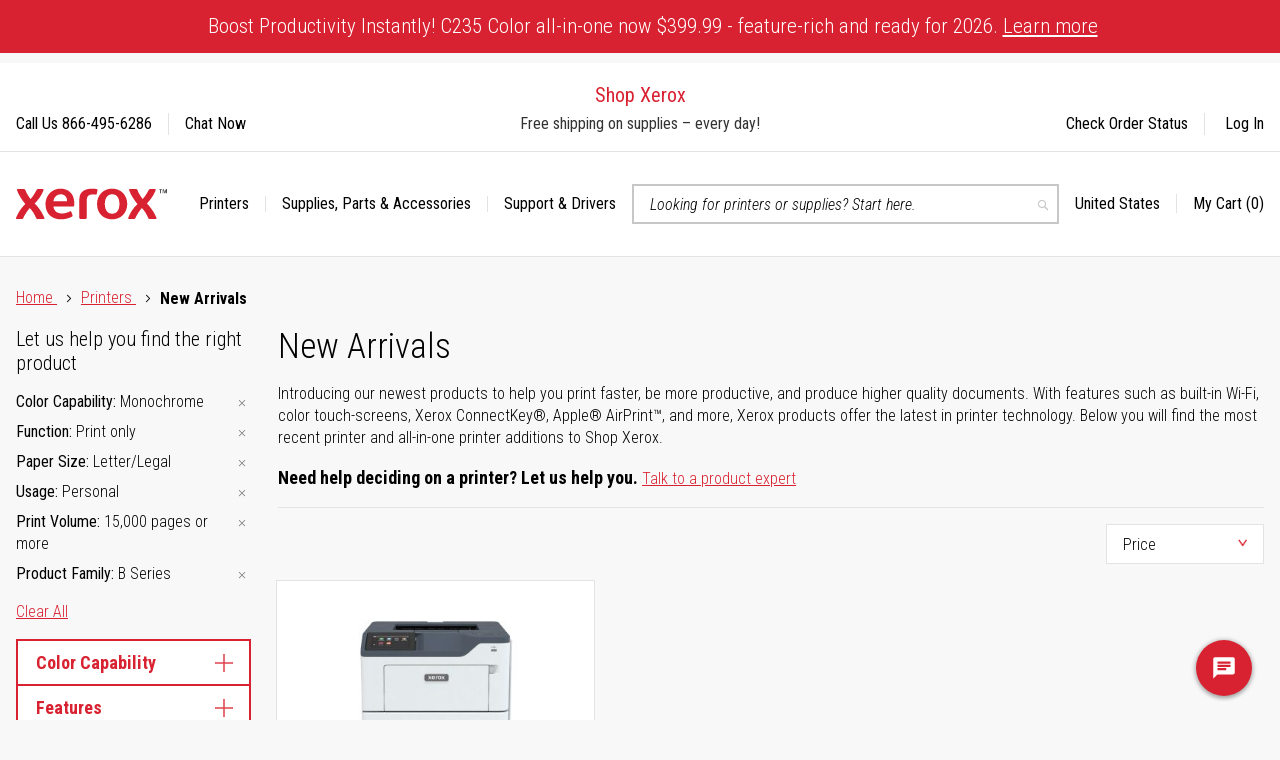

--- FILE ---
content_type: text/html; charset=UTF-8
request_url: https://www.shop.xerox.com/products/new-arrivals?color_capability=23&function=145&paper_size=152&print_use=154&print_volume=161&product_family=897
body_size: 55130
content:
<!doctype html>
<html lang="en">
    <head >
        <script>
    var LOCALE = 'en\u002DUS';
    var BASE_URL = 'https\u003A\u002F\u002Fwww.shop.xerox.com\u002F';
    var require = {
        'baseUrl': 'https\u003A\u002F\u002Fwww.shop.xerox.com\u002Fstatic\u002Fversion1768215836\u002Ffrontend\u002FXerox\u002Fbase\u002Fen_US'
    };</script>        <meta charset="utf-8"/>
<meta name="title" content="New Arrivals - Shop Xerox"/>
<meta name="description" content="The newest products on Shop Xerox. These new models of printers and all-in-one printers offer the latest in print, copy, scan, and fax technology."/>
<meta name="keywords" content="new printer model,new all-in-one printer model"/>
<meta name="robots" content="INDEX,FOLLOW"/>
<meta name="viewport" content="width=device-width, initial-scale=1"/>
<title>New Arrivals - Shop Xerox</title>
<link  rel="stylesheet" type="text/css"  media="all" href="https://www.shop.xerox.com/static/version1768215836/frontend/Xerox/base/en_US/mage/calendar.min.css" />
<link  rel="stylesheet" type="text/css"  media="all" href="https://www.shop.xerox.com/static/version1768215836/frontend/Xerox/base/en_US/css/styles-m.min.css" />
<link  rel="stylesheet" type="text/css"  media="all" href="https://www.shop.xerox.com/static/version1768215836/frontend/Xerox/base/en_US/Copious_MegaMenu/css/menu.min.css" />
<link  rel="stylesheet" type="text/css"  media="screen and (min-width: 768px)" href="https://www.shop.xerox.com/static/version1768215836/frontend/Xerox/base/en_US/css/styles-l.min.css" />
<link  rel="stylesheet" type="text/css"  media="print" href="https://www.shop.xerox.com/static/version1768215836/frontend/Xerox/base/en_US/css/print.min.css" />
<script  type="text/javascript"  src="https://www.shop.xerox.com/static/version1768215836/frontend/Xerox/base/en_US/requirejs/require.js"></script>
<script  type="text/javascript"  src="https://www.shop.xerox.com/static/version1768215836/frontend/Xerox/base/en_US/mage/requirejs/mixins.js"></script>
<script  type="text/javascript"  src="https://www.shop.xerox.com/static/version1768215836/frontend/Xerox/base/en_US/requirejs-config.js"></script>
<script  type="text/javascript"  src="https://cdnjs.cloudflare.com/ajax/libs/prefixfree/1.0.7/prefixfree.min.js"></script>
<!--[if IE 11]>
<script  type="text/javascript"  src="https://www.shop.xerox.com/static/version1768215836/frontend/Xerox/base/en_US/Klevu_Search/js/klevu/ieUrlPolyfill.js"></script>
<![endif]-->
<link  rel="stylesheet" type="text/css" href="https://fonts.googleapis.com/css?family=Roboto:400|Roboto+Condensed:300,300i,400,700" />
<link  rel="icon" type="image/x-icon" href="https://www.shop.xerox.com/media/favicon/websites/1/favicon.png" />
<link  rel="shortcut icon" type="image/x-icon" href="https://www.shop.xerox.com/media/favicon/websites/1/favicon.png" />
<link  rel="canonical" href="https://www.shop.xerox.com/products/new-arrivals" />
<!-- Anti-flicker snippet (recommended)  -->
<style>.async-hide { opacity: 0 !important} 
@media only screen and (max-width: 768px){
body .footer-links__contact-us,body .footer-links__follow-xerox{
padding:10px;
}
}
</style>
<script>(function(a,s,y,n,c,h,i,d,e){s.className+=' '+y;h.start=1*new Date;
h.end=i=function(){s.className=s.className.replace(RegExp(' ?'+y),'')};
(a[n]=a[n]||[]).hide=h;setTimeout(function(){i();h.end=null},c);h.timeout=c;
})(window,document.documentElement,'async-hide','dataLayer',4000,
{'GTM-TGDWMCG':true});</script>

<!-- Include privacy preference banner -->
<script type="text/javascript" data-locale="en_US" src="https://framework-assets.external.xerox.com/assets/LTS/2023-06-26/js/cookie-consent.min.js"></script>

<!--ba550833a40ac47e1e5862de859fad30-->

	<!-- Google Tag Manager -->
	<script>(function(w,d,s,l,i){w[l]=w[l]||[];w[l].push({'gtm.start':
	new Date().getTime(),event:'gtm.js'});var f=d.getElementsByTagName(s)[0],
	j=d.createElement(s),dl=l!='dataLayer'?'&l='+l:'';j.async=true;j.src=
	'https://www.googletagmanager.com/gtm.js?id='+i+dl+ '&gtm_auth=Z14Nv-A6J9WG4tQ5vKdQlQ&gtm_preview=env-1&gtm_cookies_win=x';f.parentNode.insertBefore(j,f);
	})(window,document,'script','dataLayer','GTM-TGDWMCG');</script>
	<!-- End Google Tag Manager -->

	<!-- Google Tag Manager (noscript) -->
	<noscript><iframe src="https://www.googletagmanager.com/ns.html?id=GTM-TGDWMCG>m_auth=Z14Nv-A6J9WG4tQ5vKdQlQ>m_preview=env-1>m_cookies_win=x"
	height="0" width="0" title="Google Tag Manager Container 2" style="display:none;visibility:hidden"></iframe></noscript>
	<!-- End Google Tag Manager (noscript) -->

<script type="text/javascript">
;window.NREUM||(NREUM={});NREUM.init={distributed_tracing:{enabled:true},privacy:{cookies_enabled:true},ajax:{deny_list:["bam.nr-data.net"]}};
window.NREUM||(NREUM={}),__nr_require=function(t,e,n){function r(n){if(!e[n]){var o=e[n]={exports:{}};t[n][0].call(o.exports,function(e){var o=t[n][1][e];return r(o||e)},o,o.exports)}return e[n].exports}if("function"==typeof __nr_require)return __nr_require;for(var o=0;o<n.length;o++)r(n[o]);return r}({1:[function(t,e,n){function r(t){try{s.console&&console.log(t)}catch(e){}}var o,i=t("ee"),a=t(32),s={};try{o=localStorage.getItem("__nr_flags").split(","),console&&"function"==typeof console.log&&(s.console=!0,o.indexOf("dev")!==-1&&(s.dev=!0),o.indexOf("nr_dev")!==-1&&(s.nrDev=!0))}catch(c){}s.nrDev&&i.on("internal-error",function(t){r(t.stack)}),s.dev&&i.on("fn-err",function(t,e,n){r(n.stack)}),s.dev&&(r("NR AGENT IN DEVELOPMENT MODE"),r("flags: "+a(s,function(t,e){return t}).join(", ")))},{}],2:[function(t,e,n){function r(t,e,n,r,s){try{l?l-=1:o(s||new UncaughtException(t,e,n),!0)}catch(f){try{i("ierr",[f,c.now(),!0])}catch(d){}}return"function"==typeof u&&u.apply(this,a(arguments))}function UncaughtException(t,e,n){this.message=t||"Uncaught error with no additional information",this.sourceURL=e,this.line=n}function o(t,e){var n=e?null:c.now();i("err",[t,n])}var i=t("handle"),a=t(33),s=t("ee"),c=t("loader"),f=t("gos"),u=window.onerror,d=!1,p="nr@seenError";if(!c.disabled){var l=0;c.features.err=!0,t(1),window.onerror=r;try{throw new Error}catch(h){"stack"in h&&(t(14),t(13),"addEventListener"in window&&t(7),c.xhrWrappable&&t(15),d=!0)}s.on("fn-start",function(t,e,n){d&&(l+=1)}),s.on("fn-err",function(t,e,n){d&&!n[p]&&(f(n,p,function(){return!0}),this.thrown=!0,o(n))}),s.on("fn-end",function(){d&&!this.thrown&&l>0&&(l-=1)}),s.on("internal-error",function(t){i("ierr",[t,c.now(),!0])})}},{}],3:[function(t,e,n){var r=t("loader");r.disabled||(r.features.ins=!0)},{}],4:[function(t,e,n){function r(){U++,L=g.hash,this[u]=y.now()}function o(){U--,g.hash!==L&&i(0,!0);var t=y.now();this[h]=~~this[h]+t-this[u],this[d]=t}function i(t,e){E.emit("newURL",[""+g,e])}function a(t,e){t.on(e,function(){this[e]=y.now()})}var s="-start",c="-end",f="-body",u="fn"+s,d="fn"+c,p="cb"+s,l="cb"+c,h="jsTime",m="fetch",v="addEventListener",w=window,g=w.location,y=t("loader");if(w[v]&&y.xhrWrappable&&!y.disabled){var x=t(11),b=t(12),E=t(9),R=t(7),O=t(14),T=t(8),P=t(15),S=t(10),M=t("ee"),N=M.get("tracer"),C=t(23);t(17),y.features.spa=!0;var L,U=0;M.on(u,r),b.on(p,r),S.on(p,r),M.on(d,o),b.on(l,o),S.on(l,o),M.buffer([u,d,"xhr-resolved"]),R.buffer([u]),O.buffer(["setTimeout"+c,"clearTimeout"+s,u]),P.buffer([u,"new-xhr","send-xhr"+s]),T.buffer([m+s,m+"-done",m+f+s,m+f+c]),E.buffer(["newURL"]),x.buffer([u]),b.buffer(["propagate",p,l,"executor-err","resolve"+s]),N.buffer([u,"no-"+u]),S.buffer(["new-jsonp","cb-start","jsonp-error","jsonp-end"]),a(T,m+s),a(T,m+"-done"),a(S,"new-jsonp"),a(S,"jsonp-end"),a(S,"cb-start"),E.on("pushState-end",i),E.on("replaceState-end",i),w[v]("hashchange",i,C(!0)),w[v]("load",i,C(!0)),w[v]("popstate",function(){i(0,U>1)},C(!0))}},{}],5:[function(t,e,n){function r(){var t=new PerformanceObserver(function(t,e){var n=t.getEntries();s(v,[n])});try{t.observe({entryTypes:["resource"]})}catch(e){}}function o(t){if(s(v,[window.performance.getEntriesByType(w)]),window.performance["c"+p])try{window.performance[h](m,o,!1)}catch(t){}else try{window.performance[h]("webkit"+m,o,!1)}catch(t){}}function i(t){}if(window.performance&&window.performance.timing&&window.performance.getEntriesByType){var a=t("ee"),s=t("handle"),c=t(14),f=t(13),u=t(6),d=t(23),p="learResourceTimings",l="addEventListener",h="removeEventListener",m="resourcetimingbufferfull",v="bstResource",w="resource",g="-start",y="-end",x="fn"+g,b="fn"+y,E="bstTimer",R="pushState",O=t("loader");if(!O.disabled){O.features.stn=!0,t(9),"addEventListener"in window&&t(7);var T=NREUM.o.EV;a.on(x,function(t,e){var n=t[0];n instanceof T&&(this.bstStart=O.now())}),a.on(b,function(t,e){var n=t[0];n instanceof T&&s("bst",[n,e,this.bstStart,O.now()])}),c.on(x,function(t,e,n){this.bstStart=O.now(),this.bstType=n}),c.on(b,function(t,e){s(E,[e,this.bstStart,O.now(),this.bstType])}),f.on(x,function(){this.bstStart=O.now()}),f.on(b,function(t,e){s(E,[e,this.bstStart,O.now(),"requestAnimationFrame"])}),a.on(R+g,function(t){this.time=O.now(),this.startPath=location.pathname+location.hash}),a.on(R+y,function(t){s("bstHist",[location.pathname+location.hash,this.startPath,this.time])}),u()?(s(v,[window.performance.getEntriesByType("resource")]),r()):l in window.performance&&(window.performance["c"+p]?window.performance[l](m,o,d(!1)):window.performance[l]("webkit"+m,o,d(!1))),document[l]("scroll",i,d(!1)),document[l]("keypress",i,d(!1)),document[l]("click",i,d(!1))}}},{}],6:[function(t,e,n){e.exports=function(){return"PerformanceObserver"in window&&"function"==typeof window.PerformanceObserver}},{}],7:[function(t,e,n){function r(t){for(var e=t;e&&!e.hasOwnProperty(u);)e=Object.getPrototypeOf(e);e&&o(e)}function o(t){s.inPlace(t,[u,d],"-",i)}function i(t,e){return t[1]}var a=t("ee").get("events"),s=t("wrap-function")(a,!0),c=t("gos"),f=XMLHttpRequest,u="addEventListener",d="removeEventListener";e.exports=a,"getPrototypeOf"in Object?(r(document),r(window),r(f.prototype)):f.prototype.hasOwnProperty(u)&&(o(window),o(f.prototype)),a.on(u+"-start",function(t,e){var n=t[1];if(null!==n&&("function"==typeof n||"object"==typeof n)){var r=c(n,"nr@wrapped",function(){function t(){if("function"==typeof n.handleEvent)return n.handleEvent.apply(n,arguments)}var e={object:t,"function":n}[typeof n];return e?s(e,"fn-",null,e.name||"anonymous"):n});this.wrapped=t[1]=r}}),a.on(d+"-start",function(t){t[1]=this.wrapped||t[1]})},{}],8:[function(t,e,n){function r(t,e,n){var r=t[e];"function"==typeof r&&(t[e]=function(){var t=i(arguments),e={};o.emit(n+"before-start",[t],e);var a;e[m]&&e[m].dt&&(a=e[m].dt);var s=r.apply(this,t);return o.emit(n+"start",[t,a],s),s.then(function(t){return o.emit(n+"end",[null,t],s),t},function(t){throw o.emit(n+"end",[t],s),t})})}var o=t("ee").get("fetch"),i=t(33),a=t(32);e.exports=o;var s=window,c="fetch-",f=c+"body-",u=["arrayBuffer","blob","json","text","formData"],d=s.Request,p=s.Response,l=s.fetch,h="prototype",m="nr@context";d&&p&&l&&(a(u,function(t,e){r(d[h],e,f),r(p[h],e,f)}),r(s,"fetch",c),o.on(c+"end",function(t,e){var n=this;if(e){var r=e.headers.get("content-length");null!==r&&(n.rxSize=r),o.emit(c+"done",[null,e],n)}else o.emit(c+"done",[t],n)}))},{}],9:[function(t,e,n){var r=t("ee").get("history"),o=t("wrap-function")(r);e.exports=r;var i=window.history&&window.history.constructor&&window.history.constructor.prototype,a=window.history;i&&i.pushState&&i.replaceState&&(a=i),o.inPlace(a,["pushState","replaceState"],"-")},{}],10:[function(t,e,n){function r(t){function e(){f.emit("jsonp-end",[],l),t.removeEventListener("load",e,c(!1)),t.removeEventListener("error",n,c(!1))}function n(){f.emit("jsonp-error",[],l),f.emit("jsonp-end",[],l),t.removeEventListener("load",e,c(!1)),t.removeEventListener("error",n,c(!1))}var r=t&&"string"==typeof t.nodeName&&"script"===t.nodeName.toLowerCase();if(r){var o="function"==typeof t.addEventListener;if(o){var a=i(t.src);if(a){var d=s(a),p="function"==typeof d.parent[d.key];if(p){var l={};u.inPlace(d.parent,[d.key],"cb-",l),t.addEventListener("load",e,c(!1)),t.addEventListener("error",n,c(!1)),f.emit("new-jsonp",[t.src],l)}}}}}function o(){return"addEventListener"in window}function i(t){var e=t.match(d);return e?e[1]:null}function a(t,e){var n=t.match(l),r=n[1],o=n[3];return o?a(o,e[r]):e[r]}function s(t){var e=t.match(p);return e&&e.length>=3?{key:e[2],parent:a(e[1],window)}:{key:t,parent:window}}var c=t(23),f=t("ee").get("jsonp"),u=t("wrap-function")(f);if(e.exports=f,o()){var d=/[?&](?:callback|cb)=([^&#]+)/,p=/(.*)\.([^.]+)/,l=/^(\w+)(\.|$)(.*)$/,h=["appendChild","insertBefore","replaceChild"];Node&&Node.prototype&&Node.prototype.appendChild?u.inPlace(Node.prototype,h,"dom-"):(u.inPlace(HTMLElement.prototype,h,"dom-"),u.inPlace(HTMLHeadElement.prototype,h,"dom-"),u.inPlace(HTMLBodyElement.prototype,h,"dom-")),f.on("dom-start",function(t){r(t[0])})}},{}],11:[function(t,e,n){var r=t("ee").get("mutation"),o=t("wrap-function")(r),i=NREUM.o.MO;e.exports=r,i&&(window.MutationObserver=function(t){return this instanceof i?new i(o(t,"fn-")):i.apply(this,arguments)},MutationObserver.prototype=i.prototype)},{}],12:[function(t,e,n){function r(t){var e=i.context(),n=s(t,"executor-",e,null,!1),r=new f(n);return i.context(r).getCtx=function(){return e},r}var o=t("wrap-function"),i=t("ee").get("promise"),a=t("ee").getOrSetContext,s=o(i),c=t(32),f=NREUM.o.PR;e.exports=i,f&&(window.Promise=r,["all","race"].forEach(function(t){var e=f[t];f[t]=function(n){function r(t){return function(){i.emit("propagate",[null,!o],a,!1,!1),o=o||!t}}var o=!1;c(n,function(e,n){Promise.resolve(n).then(r("all"===t),r(!1))});var a=e.apply(f,arguments),s=f.resolve(a);return s}}),["resolve","reject"].forEach(function(t){var e=f[t];f[t]=function(t){var n=e.apply(f,arguments);return t!==n&&i.emit("propagate",[t,!0],n,!1,!1),n}}),f.prototype["catch"]=function(t){return this.then(null,t)},f.prototype=Object.create(f.prototype,{constructor:{value:r}}),c(Object.getOwnPropertyNames(f),function(t,e){try{r[e]=f[e]}catch(n){}}),o.wrapInPlace(f.prototype,"then",function(t){return function(){var e=this,n=o.argsToArray.apply(this,arguments),r=a(e);r.promise=e,n[0]=s(n[0],"cb-",r,null,!1),n[1]=s(n[1],"cb-",r,null,!1);var c=t.apply(this,n);return r.nextPromise=c,i.emit("propagate",[e,!0],c,!1,!1),c}}),i.on("executor-start",function(t){t[0]=s(t[0],"resolve-",this,null,!1),t[1]=s(t[1],"resolve-",this,null,!1)}),i.on("executor-err",function(t,e,n){t[1](n)}),i.on("cb-end",function(t,e,n){i.emit("propagate",[n,!0],this.nextPromise,!1,!1)}),i.on("propagate",function(t,e,n){this.getCtx&&!e||(this.getCtx=function(){if(t instanceof Promise)var e=i.context(t);return e&&e.getCtx?e.getCtx():this})}),r.toString=function(){return""+f})},{}],13:[function(t,e,n){var r=t("ee").get("raf"),o=t("wrap-function")(r),i="equestAnimationFrame";e.exports=r,o.inPlace(window,["r"+i,"mozR"+i,"webkitR"+i,"msR"+i],"raf-"),r.on("raf-start",function(t){t[0]=o(t[0],"fn-")})},{}],14:[function(t,e,n){function r(t,e,n){t[0]=a(t[0],"fn-",null,n)}function o(t,e,n){this.method=n,this.timerDuration=isNaN(t[1])?0:+t[1],t[0]=a(t[0],"fn-",this,n)}var i=t("ee").get("timer"),a=t("wrap-function")(i),s="setTimeout",c="setInterval",f="clearTimeout",u="-start",d="-";e.exports=i,a.inPlace(window,[s,"setImmediate"],s+d),a.inPlace(window,[c],c+d),a.inPlace(window,[f,"clearImmediate"],f+d),i.on(c+u,r),i.on(s+u,o)},{}],15:[function(t,e,n){function r(t,e){d.inPlace(e,["onreadystatechange"],"fn-",s)}function o(){var t=this,e=u.context(t);t.readyState>3&&!e.resolved&&(e.resolved=!0,u.emit("xhr-resolved",[],t)),d.inPlace(t,y,"fn-",s)}function i(t){x.push(t),m&&(E?E.then(a):w?w(a):(R=-R,O.data=R))}function a(){for(var t=0;t<x.length;t++)r([],x[t]);x.length&&(x=[])}function s(t,e){return e}function c(t,e){for(var n in t)e[n]=t[n];return e}t(7);var f=t("ee"),u=f.get("xhr"),d=t("wrap-function")(u),p=t(23),l=NREUM.o,h=l.XHR,m=l.MO,v=l.PR,w=l.SI,g="readystatechange",y=["onload","onerror","onabort","onloadstart","onloadend","onprogress","ontimeout"],x=[];e.exports=u;var b=window.XMLHttpRequest=function(t){var e=new h(t);try{u.emit("new-xhr",[e],e),e.addEventListener(g,o,p(!1))}catch(n){try{u.emit("internal-error",[n])}catch(r){}}return e};if(c(h,b),b.prototype=h.prototype,d.inPlace(b.prototype,["open","send"],"-xhr-",s),u.on("send-xhr-start",function(t,e){r(t,e),i(e)}),u.on("open-xhr-start",r),m){var E=v&&v.resolve();if(!w&&!v){var R=1,O=document.createTextNode(R);new m(a).observe(O,{characterData:!0})}}else f.on("fn-end",function(t){t[0]&&t[0].type===g||a()})},{}],16:[function(t,e,n){function r(t){if(!s(t))return null;var e=window.NREUM;if(!e.loader_config)return null;var n=(e.loader_config.accountID||"").toString()||null,r=(e.loader_config.agentID||"").toString()||null,f=(e.loader_config.trustKey||"").toString()||null;if(!n||!r)return null;var h=l.generateSpanId(),m=l.generateTraceId(),v=Date.now(),w={spanId:h,traceId:m,timestamp:v};return(t.sameOrigin||c(t)&&p())&&(w.traceContextParentHeader=o(h,m),w.traceContextStateHeader=i(h,v,n,r,f)),(t.sameOrigin&&!u()||!t.sameOrigin&&c(t)&&d())&&(w.newrelicHeader=a(h,m,v,n,r,f)),w}function o(t,e){return"00-"+e+"-"+t+"-01"}function i(t,e,n,r,o){var i=0,a="",s=1,c="",f="";return o+"@nr="+i+"-"+s+"-"+n+"-"+r+"-"+t+"-"+a+"-"+c+"-"+f+"-"+e}function a(t,e,n,r,o,i){var a="btoa"in window&&"function"==typeof window.btoa;if(!a)return null;var s={v:[0,1],d:{ty:"Browser",ac:r,ap:o,id:t,tr:e,ti:n}};return i&&r!==i&&(s.d.tk=i),btoa(JSON.stringify(s))}function s(t){return f()&&c(t)}function c(t){var e=!1,n={};if("init"in NREUM&&"distributed_tracing"in NREUM.init&&(n=NREUM.init.distributed_tracing),t.sameOrigin)e=!0;else if(n.allowed_origins instanceof Array)for(var r=0;r<n.allowed_origins.length;r++){var o=h(n.allowed_origins[r]);if(t.hostname===o.hostname&&t.protocol===o.protocol&&t.port===o.port){e=!0;break}}return e}function f(){return"init"in NREUM&&"distributed_tracing"in NREUM.init&&!!NREUM.init.distributed_tracing.enabled}function u(){return"init"in NREUM&&"distributed_tracing"in NREUM.init&&!!NREUM.init.distributed_tracing.exclude_newrelic_header}function d(){return"init"in NREUM&&"distributed_tracing"in NREUM.init&&NREUM.init.distributed_tracing.cors_use_newrelic_header!==!1}function p(){return"init"in NREUM&&"distributed_tracing"in NREUM.init&&!!NREUM.init.distributed_tracing.cors_use_tracecontext_headers}var l=t(29),h=t(18);e.exports={generateTracePayload:r,shouldGenerateTrace:s}},{}],17:[function(t,e,n){function r(t){var e=this.params,n=this.metrics;if(!this.ended){this.ended=!0;for(var r=0;r<p;r++)t.removeEventListener(d[r],this.listener,!1);e.aborted||(n.duration=a.now()-this.startTime,this.loadCaptureCalled||4!==t.readyState?null==e.status&&(e.status=0):i(this,t),n.cbTime=this.cbTime,s("xhr",[e,n,this.startTime,this.endTime,"xhr"],this))}}function o(t,e){var n=c(e),r=t.params;r.hostname=n.hostname,r.port=n.port,r.protocol=n.protocol,r.host=n.hostname+":"+n.port,r.pathname=n.pathname,t.parsedOrigin=n,t.sameOrigin=n.sameOrigin}function i(t,e){t.params.status=e.status;var n=v(e,t.lastSize);if(n&&(t.metrics.rxSize=n),t.sameOrigin){var r=e.getResponseHeader("X-NewRelic-App-Data");r&&(t.params.cat=r.split(", ").pop())}t.loadCaptureCalled=!0}var a=t("loader");if(a.xhrWrappable&&!a.disabled){var s=t("handle"),c=t(18),f=t(16).generateTracePayload,u=t("ee"),d=["load","error","abort","timeout"],p=d.length,l=t("id"),h=t(24),m=t(22),v=t(19),w=t(23),g=NREUM.o.REQ,y=window.XMLHttpRequest;a.features.xhr=!0,t(15),t(8),u.on("new-xhr",function(t){var e=this;e.totalCbs=0,e.called=0,e.cbTime=0,e.end=r,e.ended=!1,e.xhrGuids={},e.lastSize=null,e.loadCaptureCalled=!1,e.params=this.params||{},e.metrics=this.metrics||{},t.addEventListener("load",function(n){i(e,t)},w(!1)),h&&(h>34||h<10)||t.addEventListener("progress",function(t){e.lastSize=t.loaded},w(!1))}),u.on("open-xhr-start",function(t){this.params={method:t[0]},o(this,t[1]),this.metrics={}}),u.on("open-xhr-end",function(t,e){"loader_config"in NREUM&&"xpid"in NREUM.loader_config&&this.sameOrigin&&e.setRequestHeader("X-NewRelic-ID",NREUM.loader_config.xpid);var n=f(this.parsedOrigin);if(n){var r=!1;n.newrelicHeader&&(e.setRequestHeader("newrelic",n.newrelicHeader),r=!0),n.traceContextParentHeader&&(e.setRequestHeader("traceparent",n.traceContextParentHeader),n.traceContextStateHeader&&e.setRequestHeader("tracestate",n.traceContextStateHeader),r=!0),r&&(this.dt=n)}}),u.on("send-xhr-start",function(t,e){var n=this.metrics,r=t[0],o=this;if(n&&r){var i=m(r);i&&(n.txSize=i)}this.startTime=a.now(),this.listener=function(t){try{"abort"!==t.type||o.loadCaptureCalled||(o.params.aborted=!0),("load"!==t.type||o.called===o.totalCbs&&(o.onloadCalled||"function"!=typeof e.onload))&&o.end(e)}catch(n){try{u.emit("internal-error",[n])}catch(r){}}};for(var s=0;s<p;s++)e.addEventListener(d[s],this.listener,w(!1))}),u.on("xhr-cb-time",function(t,e,n){this.cbTime+=t,e?this.onloadCalled=!0:this.called+=1,this.called!==this.totalCbs||!this.onloadCalled&&"function"==typeof n.onload||this.end(n)}),u.on("xhr-load-added",function(t,e){var n=""+l(t)+!!e;this.xhrGuids&&!this.xhrGuids[n]&&(this.xhrGuids[n]=!0,this.totalCbs+=1)}),u.on("xhr-load-removed",function(t,e){var n=""+l(t)+!!e;this.xhrGuids&&this.xhrGuids[n]&&(delete this.xhrGuids[n],this.totalCbs-=1)}),u.on("xhr-resolved",function(){this.endTime=a.now()}),u.on("addEventListener-end",function(t,e){e instanceof y&&"load"===t[0]&&u.emit("xhr-load-added",[t[1],t[2]],e)}),u.on("removeEventListener-end",function(t,e){e instanceof y&&"load"===t[0]&&u.emit("xhr-load-removed",[t[1],t[2]],e)}),u.on("fn-start",function(t,e,n){e instanceof y&&("onload"===n&&(this.onload=!0),("load"===(t[0]&&t[0].type)||this.onload)&&(this.xhrCbStart=a.now()))}),u.on("fn-end",function(t,e){this.xhrCbStart&&u.emit("xhr-cb-time",[a.now()-this.xhrCbStart,this.onload,e],e)}),u.on("fetch-before-start",function(t){function e(t,e){var n=!1;return e.newrelicHeader&&(t.set("newrelic",e.newrelicHeader),n=!0),e.traceContextParentHeader&&(t.set("traceparent",e.traceContextParentHeader),e.traceContextStateHeader&&t.set("tracestate",e.traceContextStateHeader),n=!0),n}var n,r=t[1]||{};"string"==typeof t[0]?n=t[0]:t[0]&&t[0].url?n=t[0].url:window.URL&&t[0]&&t[0]instanceof URL&&(n=t[0].href),n&&(this.parsedOrigin=c(n),this.sameOrigin=this.parsedOrigin.sameOrigin);var o=f(this.parsedOrigin);if(o&&(o.newrelicHeader||o.traceContextParentHeader))if("string"==typeof t[0]||window.URL&&t[0]&&t[0]instanceof URL){var i={};for(var a in r)i[a]=r[a];i.headers=new Headers(r.headers||{}),e(i.headers,o)&&(this.dt=o),t.length>1?t[1]=i:t.push(i)}else t[0]&&t[0].headers&&e(t[0].headers,o)&&(this.dt=o)}),u.on("fetch-start",function(t,e){this.params={},this.metrics={},this.startTime=a.now(),this.dt=e,t.length>=1&&(this.target=t[0]),t.length>=2&&(this.opts=t[1]);var n,r=this.opts||{},i=this.target;"string"==typeof i?n=i:"object"==typeof i&&i instanceof g?n=i.url:window.URL&&"object"==typeof i&&i instanceof URL&&(n=i.href),o(this,n);var s=(""+(i&&i instanceof g&&i.method||r.method||"GET")).toUpperCase();this.params.method=s,this.txSize=m(r.body)||0}),u.on("fetch-done",function(t,e){this.endTime=a.now(),this.params||(this.params={}),this.params.status=e?e.status:0;var n;"string"==typeof this.rxSize&&this.rxSize.length>0&&(n=+this.rxSize);var r={txSize:this.txSize,rxSize:n,duration:a.now()-this.startTime};s("xhr",[this.params,r,this.startTime,this.endTime,"fetch"],this)})}},{}],18:[function(t,e,n){var r={};e.exports=function(t){if(t in r)return r[t];var e=document.createElement("a"),n=window.location,o={};e.href=t,o.port=e.port;var i=e.href.split("://");!o.port&&i[1]&&(o.port=i[1].split("/")[0].split("@").pop().split(":")[1]),o.port&&"0"!==o.port||(o.port="https"===i[0]?"443":"80"),o.hostname=e.hostname||n.hostname,o.pathname=e.pathname,o.protocol=i[0],"/"!==o.pathname.charAt(0)&&(o.pathname="/"+o.pathname);var a=!e.protocol||":"===e.protocol||e.protocol===n.protocol,s=e.hostname===document.domain&&e.port===n.port;return o.sameOrigin=a&&(!e.hostname||s),"/"===o.pathname&&(r[t]=o),o}},{}],19:[function(t,e,n){function r(t,e){var n=t.responseType;return"json"===n&&null!==e?e:"arraybuffer"===n||"blob"===n||"json"===n?o(t.response):"text"===n||""===n||void 0===n?o(t.responseText):void 0}var o=t(22);e.exports=r},{}],20:[function(t,e,n){function r(){}function o(t,e,n,r){return function(){return u.recordSupportability("API/"+e+"/called"),i(t+e,[f.now()].concat(s(arguments)),n?null:this,r),n?void 0:this}}var i=t("handle"),a=t(32),s=t(33),c=t("ee").get("tracer"),f=t("loader"),u=t(25),d=NREUM;"undefined"==typeof window.newrelic&&(newrelic=d);var p=["setPageViewName","setCustomAttribute","setErrorHandler","finished","addToTrace","inlineHit","addRelease"],l="api-",h=l+"ixn-";a(p,function(t,e){d[e]=o(l,e,!0,"api")}),d.addPageAction=o(l,"addPageAction",!0),d.setCurrentRouteName=o(l,"routeName",!0),e.exports=newrelic,d.interaction=function(){return(new r).get()};var m=r.prototype={createTracer:function(t,e){var n={},r=this,o="function"==typeof e;return i(h+"tracer",[f.now(),t,n],r),function(){if(c.emit((o?"":"no-")+"fn-start",[f.now(),r,o],n),o)try{return e.apply(this,arguments)}catch(t){throw c.emit("fn-err",[arguments,this,t],n),t}finally{c.emit("fn-end",[f.now()],n)}}}};a("actionText,setName,setAttribute,save,ignore,onEnd,getContext,end,get".split(","),function(t,e){m[e]=o(h,e)}),newrelic.noticeError=function(t,e){"string"==typeof t&&(t=new Error(t)),u.recordSupportability("API/noticeError/called"),i("err",[t,f.now(),!1,e])}},{}],21:[function(t,e,n){function r(t){if(NREUM.init){for(var e=NREUM.init,n=t.split("."),r=0;r<n.length-1;r++)if(e=e[n[r]],"object"!=typeof e)return;return e=e[n[n.length-1]]}}e.exports={getConfiguration:r}},{}],22:[function(t,e,n){e.exports=function(t){if("string"==typeof t&&t.length)return t.length;if("object"==typeof t){if("undefined"!=typeof ArrayBuffer&&t instanceof ArrayBuffer&&t.byteLength)return t.byteLength;if("undefined"!=typeof Blob&&t instanceof Blob&&t.size)return t.size;if(!("undefined"!=typeof FormData&&t instanceof FormData))try{return JSON.stringify(t).length}catch(e){return}}}},{}],23:[function(t,e,n){var r=!1;try{var o=Object.defineProperty({},"passive",{get:function(){r=!0}});window.addEventListener("testPassive",null,o),window.removeEventListener("testPassive",null,o)}catch(i){}e.exports=function(t){return r?{passive:!0,capture:!!t}:!!t}},{}],24:[function(t,e,n){var r=0,o=navigator.userAgent.match(/Firefox[\/\s](\d+\.\d+)/);o&&(r=+o[1]),e.exports=r},{}],25:[function(t,e,n){function r(t,e){var n=[a,t,{name:t},e];return i("storeMetric",n,null,"api"),n}function o(t,e){var n=[s,t,{name:t},e];return i("storeEventMetrics",n,null,"api"),n}var i=t("handle"),a="sm",s="cm";e.exports={constants:{SUPPORTABILITY_METRIC:a,CUSTOM_METRIC:s},recordSupportability:r,recordCustom:o}},{}],26:[function(t,e,n){function r(){return s.exists&&performance.now?Math.round(performance.now()):(i=Math.max((new Date).getTime(),i))-a}function o(){return i}var i=(new Date).getTime(),a=i,s=t(34);e.exports=r,e.exports.offset=a,e.exports.getLastTimestamp=o},{}],27:[function(t,e,n){function r(t){return!(!t||!t.protocol||"file:"===t.protocol)}e.exports=r},{}],28:[function(t,e,n){function r(t,e){var n=t.getEntries();n.forEach(function(t){"first-paint"===t.name?p("timing",["fp",Math.floor(t.startTime)]):"first-contentful-paint"===t.name&&p("timing",["fcp",Math.floor(t.startTime)])})}function o(t,e){var n=t.getEntries();if(n.length>0){var r=n[n.length-1];if(c&&c<r.startTime)return;p("lcp",[r])}}function i(t){t.getEntries().forEach(function(t){t.hadRecentInput||p("cls",[t])})}function a(t){if(t instanceof v&&!g){var e=Math.round(t.timeStamp),n={type:t.type};e<=l.now()?n.fid=l.now()-e:e>l.offset&&e<=Date.now()?(e-=l.offset,n.fid=l.now()-e):e=l.now(),g=!0,p("timing",["fi",e,n])}}function s(t){"hidden"===t&&(c=l.now(),p("pageHide",[c]))}if(!("init"in NREUM&&"page_view_timing"in NREUM.init&&"enabled"in NREUM.init.page_view_timing&&NREUM.init.page_view_timing.enabled===!1)){var c,f,u,d,p=t("handle"),l=t("loader"),h=t(31),m=t(23),v=NREUM.o.EV;if("PerformanceObserver"in window&&"function"==typeof window.PerformanceObserver){f=new PerformanceObserver(r);try{f.observe({entryTypes:["paint"]})}catch(w){}u=new PerformanceObserver(o);try{u.observe({entryTypes:["largest-contentful-paint"]})}catch(w){}d=new PerformanceObserver(i);try{d.observe({type:"layout-shift",buffered:!0})}catch(w){}}if("addEventListener"in document){var g=!1,y=["click","keydown","mousedown","pointerdown","touchstart"];y.forEach(function(t){document.addEventListener(t,a,m(!1))})}h(s)}},{}],29:[function(t,e,n){function r(){function t(){return e?15&e[n++]:16*Math.random()|0}var e=null,n=0,r=window.crypto||window.msCrypto;r&&r.getRandomValues&&(e=r.getRandomValues(new Uint8Array(31)));for(var o,i="xxxxxxxx-xxxx-4xxx-yxxx-xxxxxxxxxxxx",a="",s=0;s<i.length;s++)o=i[s],"x"===o?a+=t().toString(16):"y"===o?(o=3&t()|8,a+=o.toString(16)):a+=o;return a}function o(){return a(16)}function i(){return a(32)}function a(t){function e(){return n?15&n[r++]:16*Math.random()|0}var n=null,r=0,o=window.crypto||window.msCrypto;o&&o.getRandomValues&&Uint8Array&&(n=o.getRandomValues(new Uint8Array(31)));for(var i=[],a=0;a<t;a++)i.push(e().toString(16));return i.join("")}e.exports={generateUuid:r,generateSpanId:o,generateTraceId:i}},{}],30:[function(t,e,n){function r(t,e){if(!o)return!1;if(t!==o)return!1;if(!e)return!0;if(!i)return!1;for(var n=i.split("."),r=e.split("."),a=0;a<r.length;a++)if(r[a]!==n[a])return!1;return!0}var o=null,i=null,a=/Version\/(\S+)\s+Safari/;if(navigator.userAgent){var s=navigator.userAgent,c=s.match(a);c&&s.indexOf("Chrome")===-1&&s.indexOf("Chromium")===-1&&(o="Safari",i=c[1])}e.exports={agent:o,version:i,match:r}},{}],31:[function(t,e,n){function r(t){function e(){t(s&&document[s]?document[s]:document[i]?"hidden":"visible")}"addEventListener"in document&&a&&document.addEventListener(a,e,o(!1))}var o=t(23);e.exports=r;var i,a,s;"undefined"!=typeof document.hidden?(i="hidden",a="visibilitychange",s="visibilityState"):"undefined"!=typeof document.msHidden?(i="msHidden",a="msvisibilitychange"):"undefined"!=typeof document.webkitHidden&&(i="webkitHidden",a="webkitvisibilitychange",s="webkitVisibilityState")},{}],32:[function(t,e,n){function r(t,e){var n=[],r="",i=0;for(r in t)o.call(t,r)&&(n[i]=e(r,t[r]),i+=1);return n}var o=Object.prototype.hasOwnProperty;e.exports=r},{}],33:[function(t,e,n){function r(t,e,n){e||(e=0),"undefined"==typeof n&&(n=t?t.length:0);for(var r=-1,o=n-e||0,i=Array(o<0?0:o);++r<o;)i[r]=t[e+r];return i}e.exports=r},{}],34:[function(t,e,n){e.exports={exists:"undefined"!=typeof window.performance&&window.performance.timing&&"undefined"!=typeof window.performance.timing.navigationStart}},{}],ee:[function(t,e,n){function r(){}function o(t){function e(t){return t&&t instanceof r?t:t?f(t,c,a):a()}function n(n,r,o,i,a){if(a!==!1&&(a=!0),!l.aborted||i){t&&a&&t(n,r,o);for(var s=e(o),c=m(n),f=c.length,u=0;u<f;u++)c[u].apply(s,r);var p=d[y[n]];return p&&p.push([x,n,r,s]),s}}function i(t,e){g[t]=m(t).concat(e)}function h(t,e){var n=g[t];if(n)for(var r=0;r<n.length;r++)n[r]===e&&n.splice(r,1)}function m(t){return g[t]||[]}function v(t){return p[t]=p[t]||o(n)}function w(t,e){l.aborted||u(t,function(t,n){e=e||"feature",y[n]=e,e in d||(d[e]=[])})}var g={},y={},x={on:i,addEventListener:i,removeEventListener:h,emit:n,get:v,listeners:m,context:e,buffer:w,abort:s,aborted:!1};return x}function i(t){return f(t,c,a)}function a(){return new r}function s(){(d.api||d.feature)&&(l.aborted=!0,d=l.backlog={})}var c="nr@context",f=t("gos"),u=t(32),d={},p={},l=e.exports=o();e.exports.getOrSetContext=i,l.backlog=d},{}],gos:[function(t,e,n){function r(t,e,n){if(o.call(t,e))return t[e];var r=n();if(Object.defineProperty&&Object.keys)try{return Object.defineProperty(t,e,{value:r,writable:!0,enumerable:!1}),r}catch(i){}return t[e]=r,r}var o=Object.prototype.hasOwnProperty;e.exports=r},{}],handle:[function(t,e,n){function r(t,e,n,r){o.buffer([t],r),o.emit(t,e,n)}var o=t("ee").get("handle");e.exports=r,r.ee=o},{}],id:[function(t,e,n){function r(t){var e=typeof t;return!t||"object"!==e&&"function"!==e?-1:t===window?0:a(t,i,function(){return o++})}var o=1,i="nr@id",a=t("gos");e.exports=r},{}],loader:[function(t,e,n){function r(){if(!P++){var t=T.info=NREUM.info,e=v.getElementsByTagName("script")[0];if(setTimeout(f.abort,3e4),!(t&&t.licenseKey&&t.applicationID&&e))return f.abort();c(R,function(e,n){t[e]||(t[e]=n)});var n=a();s("mark",["onload",n+T.offset],null,"api"),s("timing",["load",n]);var r=v.createElement("script");0===t.agent.indexOf("http://")||0===t.agent.indexOf("https://")?r.src=t.agent:r.src=h+"://"+t.agent,e.parentNode.insertBefore(r,e)}}function o(){"complete"===v.readyState&&i()}function i(){s("mark",["domContent",a()+T.offset],null,"api")}var a=t(26),s=t("handle"),c=t(32),f=t("ee"),u=t(30),d=t(27),p=t(21),l=t(23),h=p.getConfiguration("ssl")===!1?"http":"https",m=window,v=m.document,w="addEventListener",g="attachEvent",y=m.XMLHttpRequest,x=y&&y.prototype,b=!d(m.location);NREUM.o={ST:setTimeout,SI:m.setImmediate,CT:clearTimeout,XHR:y,REQ:m.Request,EV:m.Event,PR:m.Promise,MO:m.MutationObserver};var E=""+location,R={beacon:"bam.nr-data.net",errorBeacon:"bam.nr-data.net",agent:"js-agent.newrelic.com/nr-spa-1212.min.js"},O=y&&x&&x[w]&&!/CriOS/.test(navigator.userAgent),T=e.exports={offset:a.getLastTimestamp(),now:a,origin:E,features:{},xhrWrappable:O,userAgent:u,disabled:b};if(!b){t(20),t(28),v[w]?(v[w]("DOMContentLoaded",i,l(!1)),m[w]("load",r,l(!1))):(v[g]("onreadystatechange",o),m[g]("onload",r)),s("mark",["firstbyte",a.getLastTimestamp()],null,"api");var P=0}},{}],"wrap-function":[function(t,e,n){function r(t,e){function n(e,n,r,c,f){function nrWrapper(){var i,a,u,p;try{a=this,i=d(arguments),u="function"==typeof r?r(i,a):r||{}}catch(l){o([l,"",[i,a,c],u],t)}s(n+"start",[i,a,c],u,f);try{return p=e.apply(a,i)}catch(h){throw s(n+"err",[i,a,h],u,f),h}finally{s(n+"end",[i,a,p],u,f)}}return a(e)?e:(n||(n=""),nrWrapper[p]=e,i(e,nrWrapper,t),nrWrapper)}function r(t,e,r,o,i){r||(r="");var s,c,f,u="-"===r.charAt(0);for(f=0;f<e.length;f++)c=e[f],s=t[c],a(s)||(t[c]=n(s,u?c+r:r,o,c,i))}function s(n,r,i,a){if(!h||e){var s=h;h=!0;try{t.emit(n,r,i,e,a)}catch(c){o([c,n,r,i],t)}h=s}}return t||(t=u),n.inPlace=r,n.flag=p,n}function o(t,e){e||(e=u);try{e.emit("internal-error",t)}catch(n){}}function i(t,e,n){if(Object.defineProperty&&Object.keys)try{var r=Object.keys(t);return r.forEach(function(n){Object.defineProperty(e,n,{get:function(){return t[n]},set:function(e){return t[n]=e,e}})}),e}catch(i){o([i],n)}for(var a in t)l.call(t,a)&&(e[a]=t[a]);return e}function a(t){return!(t&&t instanceof Function&&t.apply&&!t[p])}function s(t,e){var n=e(t);return n[p]=t,i(t,n,u),n}function c(t,e,n){var r=t[e];t[e]=s(r,n)}function f(){for(var t=arguments.length,e=new Array(t),n=0;n<t;++n)e[n]=arguments[n];return e}var u=t("ee"),d=t(33),p="nr@original",l=Object.prototype.hasOwnProperty,h=!1;e.exports=r,e.exports.wrapFunction=s,e.exports.wrapInPlace=c,e.exports.argsToArray=f},{}]},{},["loader",2,17,5,3,4]);
;NREUM.loader_config={accountID:"1622740",trustKey:"718037",agentID:"1834824278",licenseKey:"96dd01e624",applicationID:"1834824278"}
;NREUM.info={beacon:"bam.nr-data.net",errorBeacon:"bam.nr-data.net",licenseKey:"96dd01e624",applicationID:"1834824278",sa:1}
</script>

<!-- Cookie Consent 'X' fix start -->
<style>
#truste-consent-close#truste-consent-close {
    position: fixed;
}
</style>
<!-- Cookie Consent 'X' fix end -->

<!-- Newsletter Signup Form Styling Start -->
<style>
@media only screen and (min-width : 1023px) {
    #emsform {
        height: 105px;
    }
}
</style>
<!-- Newsletter Signup Form Styling End -->

<!-- SiteImprove Analytics -->
<script async src="https://siteimproveanalytics.com/js/siteanalyze_52214.js"></script>        
<script nonce="OW8zeTZiYjl4emR1eDJtMDY4dGloa29hM3dpbnh5OXc=">
    window.getWpGA4Cookie = function(name) {
        match = document.cookie.match(new RegExp(name + '=([^;]+)'));
        if (match) return decodeURIComponent(match[1].replace(/\+/g, ' ')) ;
    };

    window.ga4AllowServices = false;

    var isCookieRestrictionModeEnabled = 0,
        currentWebsiteId = 1,
        cookieRestrictionName = 'user_allowed_save_cookie';

    if (isCookieRestrictionModeEnabled) {
        allowedCookies = window.getWpGA4Cookie(cookieRestrictionName);

        if (allowedCookies !== undefined) {
            allowedWebsites = JSON.parse(allowedCookies);

            if (allowedWebsites[currentWebsiteId] === 1) {
                window.ga4AllowServices = true;
            }
        }
    } else {
        window.ga4AllowServices = true;
    }
</script>
    <!-- Google Tag Manager -->
<script nonce="OW8zeTZiYjl4emR1eDJtMDY4dGloa29hM3dpbnh5OXc=" > if (window.ga4AllowServices) {(function(w,d,s,l,i){w[l]=w[l]||[];w[l].push({'gtm.start':
new Date().getTime(),event:'gtm.js'});var f=d.getElementsByTagName(s)[0],
j=d.createElement(s),dl=l!='dataLayer'?'&l='+l:'';j.async=true;j.src=
'https://www.googletagmanager.com/gtm.js?id='+i+dl;f.parentNode.insertBefore(j,f);
})(window,document,'script','dataLayer','GTM-TGDWMCG');} </script>
<!-- End Google Tag Manager -->
        <script nonce="OW8zeTZiYjl4emR1eDJtMDY4dGloa29hM3dpbnh5OXc=">
        if (window.ga4AllowServices) {
            window.dataLayer = window.dataLayer || [];
                        var dl4Objects = [{"pageName":"New Arrivals - Shop Xerox","pageType":"category"},{"ecommerce":{"items":[{"item_name":"Xerox B410","affiliation":"US Website - US Store - United States","item_id":"xerox-b410","price":"849.00","item_category":"Printers","item_category2":"New Arrivals","item_list_name":"Printers\/New Arrivals","item_list_id":"55","index":1}],"item_list_id":"55","item_list_name":"Printers\/New Arrivals"},"event":"view_item_list"}];
            for (var i in dl4Objects) {
                window.dataLayer.push({ecommerce: null});
                window.dataLayer.push(dl4Objects[i]);
            }
                        var wpGA4Cookies = ['wp_ga4_user_id','wp_ga4_customerGroup'];
            wpGA4Cookies.map(function (cookieName) {
                var cookieValue = window.getWpGA4Cookie(cookieName);
                if (cookieValue) {
                    var dl4Object = {};
                    dl4Object[cookieName.replace('wp_ga4_', '')] = cookieValue;
                    window.dataLayer.push(dl4Object);
                }
            });
        }
    </script>

<link rel="preconnect" href="https://js.klevu.com"/>
    <script type="text/x-magento-init">
        {
            "*": {
                "Magento_PageCache/js/form-key-provider": {
                    "isPaginationCacheEnabled":
                        0                }
            }
        }
    </script>
            <!-- GOOGLE TAG MANAGER -->
            <script type="text/x-magento-init">
            {
                "*": {
                    "Magento_GoogleTagManager/js/google-tag-manager": {
                        "isCookieRestrictionModeEnabled": 0,
                        "currentWebsite": 1,
                        "cookieName": "user_allowed_save_cookie",
                        "gtmAccountId": "GTM\u002DTVVHP86",
                        "storeCurrencyCode": "USD",
                        "ordersData": []                    }
                }
            }
            </script>
            <!-- END GOOGLE TAG MANAGER -->
            
    <!-- Style overrides to fix survey prompt placement -->
<style>
  @media screen and (max-width: 600px) {
    #sdx-survey-prompt {
      inset: 70px auto auto auto !important;
      width: 100% !important;
      padding: 0 30px !important;
      box-sizing: border-box !important;
    }
  }
  @media screen and (max-width: 600px) {
    #sdx-survey-prompt .sdx-speech-bubble {
      width: 100% !important;
      box-sizing: border-box !important;
    }
  }
  @media screen and (max-width: 600px) {
    #sdx-survey-prompt .sdx-speech-bubble:after {
      rotate: 180deg;
      top: -14px;
    }
  }
</style>
<script type="text/javascript" id="klevu_initsessiondata">
    var nowUnixtime = parseInt(Date.now() / 1000);

    function klevufejs_getCookie(name) {
        if (typeof (name) === "undefined") {
            name = "klv_mage";
        }
        var c = "",
            ca = document.cookie.split(';');

        for (var i = 0; i < ca.length; i++) {
            c = ca[i];
            if (typeof c !== "string") {
                continue;
            }
            var cookiePair = c.split("=");

            if (name === cookiePair[0].trim()) {
                try {
                    return JSON.parse(decodeURIComponent(cookiePair[1]));
                } catch (err) {
                    // this is fine, data will be regenerated
                }
            }
        }
        return {
            expire_sections: {}
        };
    }

    document.addEventListener('klevu.customerData.loaded', function (e) {
        var klevufejs_cookie = klevufejs_getCookie();
        klevufejs_cookie.expire_sections.customerData = nowUnixtime + 600;

        document.cookie = "klv_mage=" + JSON.stringify(klevufejs_cookie) + ";" + (new Date((nowUnixtime + 432000) * 1000).toUTCString()) + ";path=/;SameSite=Strict";
    });

    var klevufejs_cookie = klevufejs_getCookie();
    var klevuData = {
        ...{
            customerData: {
                revalidate_after: -1
            }
        },
        ...JSON.parse(window.localStorage.getItem('klv_mage') || '{}')
    };

    const klevuCustomerDataLoadedEvent = document.createEvent('CustomEvent');
    klevuCustomerDataLoadedEvent.initEvent('klevu.customerData.loaded', false, true);
    const klevuCustomerDataLoadErrorEvent = document.createEvent('CustomEvent');
    klevuCustomerDataLoadErrorEvent.initEvent('klevu.customerData.loadError', false, true);

    if (typeof klevufejs_cookie.expire_sections !== "object"
        || (klevufejs_cookie.expire_sections.customerData || -1) < nowUnixtime
        || klevuData.customerData.revalidate_after < nowUnixtime
    ) {
        var xhttp = new XMLHttpRequest();
        xhttp.onerror = function (request) {
            document.dispatchEvent(klevuCustomerDataLoadErrorEvent);
        };
        xhttp.ontimeout = function (request) {
            this.onerror(request);
        };
        xhttp.onload = function (request) {
            if (this.status >= 400 || this.timeout) {
                this.onerror(request);
                return;
            }

            var klevuData = JSON.parse(window.localStorage.getItem('klv_mage') || '{}');
            klevuData.customerData = JSON.parse(this.response);
            window.localStorage.setItem('klv_mage', JSON.stringify(klevuData));

            document.dispatchEvent(klevuCustomerDataLoadedEvent);
        };
        xhttp.open('GET', 'https://www.shop.xerox.com/rest/V1/klevu/customerData', false);
        xhttp.send();
    } else {
        document.dispatchEvent(klevuCustomerDataLoadedEvent);
    }
</script>
    </head>
    <body data-container="body"
          data-mage-init='{"loaderAjax": {}, "loader": { "icon": "https://www.shop.xerox.com/static/version1768215836/frontend/Xerox/base/en_US/images/loader-2.gif"}}'
        id="html-body" class="page-with-filter page-products categorypath-products-new-arrivals category-new-arrivals catalog-category-view page-layout-2columns-left">
        <!-- Google Tag Manager (noscript) -->
<noscript><iframe src="https://www.googletagmanager.com/ns.html?id=GTM-TGDWMCG"
height="0" width="0" style="display:none;visibility:hidden"></iframe></noscript>
<!-- End Google Tag Manager (noscript) -->
<script type="text/x-magento-init">
    {
        "*": {
            "Magento_PageBuilder/js/widget-initializer": {
                "config": {"[data-content-type=\"slider\"][data-appearance=\"default\"]":{"Magento_PageBuilder\/js\/content-type\/slider\/appearance\/default\/widget":false},"[data-content-type=\"map\"]":{"Magento_PageBuilder\/js\/content-type\/map\/appearance\/default\/widget":false},"[data-content-type=\"row\"]":{"Magento_PageBuilder\/js\/content-type\/row\/appearance\/default\/widget":false},"[data-content-type=\"tabs\"]":{"Magento_PageBuilder\/js\/content-type\/tabs\/appearance\/default\/widget":false},"[data-content-type=\"slide\"]":{"Magento_PageBuilder\/js\/content-type\/slide\/appearance\/default\/widget":{"buttonSelector":".pagebuilder-slide-button","showOverlay":"hover","dataRole":"slide"}},"[data-content-type=\"banner\"]":{"Magento_PageBuilder\/js\/content-type\/banner\/appearance\/default\/widget":{"buttonSelector":".pagebuilder-banner-button","showOverlay":"hover","dataRole":"banner"}},"[data-content-type=\"buttons\"]":{"Magento_PageBuilder\/js\/content-type\/buttons\/appearance\/inline\/widget":false},"[data-content-type=\"products\"][data-appearance=\"carousel\"]":{"Magento_PageBuilder\/js\/content-type\/products\/appearance\/carousel\/widget":false}},
                "breakpoints": {"desktop":{"label":"Desktop","stage":true,"default":true,"class":"desktop-switcher","icon":"Magento_PageBuilder::css\/images\/switcher\/switcher-desktop.svg","conditions":{"min-width":"1024px"},"options":{"products":{"default":{"slidesToShow":"5"}}}},"tablet":{"conditions":{"max-width":"1024px","min-width":"768px"},"options":{"products":{"default":{"slidesToShow":"4"},"continuous":{"slidesToShow":"3"}}}},"mobile":{"label":"Mobile","stage":true,"class":"mobile-switcher","icon":"Magento_PageBuilder::css\/images\/switcher\/switcher-mobile.svg","media":"only screen and (max-width: 768px)","conditions":{"max-width":"768px","min-width":"640px"},"options":{"products":{"default":{"slidesToShow":"3"}}}},"mobile-small":{"conditions":{"max-width":"640px"},"options":{"products":{"default":{"slidesToShow":"2"},"continuous":{"slidesToShow":"1"}}}}}            }
        }
    }
</script>

<div class="cookie-status-message" id="cookie-status">
    The store will not work correctly in the case when cookies are disabled.</div>
<script type="text&#x2F;javascript">document.querySelector("#cookie-status").style.display = "none";</script>
<script type="text/x-magento-init">
    {
        "*": {
            "cookieStatus": {}
        }
    }
</script>

<script type="text/x-magento-init">
    {
        "*": {
            "mage/cookies": {
                "expires": null,
                "path": "\u002F",
                "domain": ".www.shop.xerox.com",
                "secure": false,
                "lifetime": "432000"
            }
        }
    }
</script>
    <noscript>
        <div class="message global noscript">
            <div class="content">
                <p>
                    <strong>JavaScript seems to be disabled in your browser.</strong>
                    <span>
                        For the best experience on our site, be sure to turn on Javascript in your browser.                    </span>
                </p>
            </div>
        </div>
    </noscript>
<a class="action skip contentarea"
   href="#contentarea"
   tabindex="1">
    <span>
        Skip to Content    </span>
</a>
<script>    require.config({
        map: {
            '*': {
                wysiwygAdapter: 'mage/adminhtml/wysiwyg/tiny_mce/tinymceAdapter'
            }
        }
    });</script>
<script>
    window.cookiesConfig = window.cookiesConfig || {};
    window.cookiesConfig.secure = false;
</script><script>    require.config({
        paths: {
            googleMaps: 'https\u003A\u002F\u002Fmaps.googleapis.com\u002Fmaps\u002Fapi\u002Fjs\u003Fv\u003D3\u0026key\u003D'
        },
        config: {
            'Magento_PageBuilder/js/utils/map': {
                style: '',
            },
            'Magento_PageBuilder/js/content-type/map/preview': {
                apiKey: '',
                apiKeyErrorMessage: 'You\u0020must\u0020provide\u0020a\u0020valid\u0020\u003Ca\u0020href\u003D\u0027https\u003A\u002F\u002Fwww.shop.xerox.com\u002Fadminhtml\u002Fsystem_config\u002Fedit\u002Fsection\u002Fcms\u002F\u0023cms_pagebuilder\u0027\u0020target\u003D\u0027_blank\u0027\u003EGoogle\u0020Maps\u0020API\u0020key\u003C\u002Fa\u003E\u0020to\u0020use\u0020a\u0020map.'
            },
            'Magento_PageBuilder/js/form/element/map': {
                apiKey: '',
                apiKeyErrorMessage: 'You\u0020must\u0020provide\u0020a\u0020valid\u0020\u003Ca\u0020href\u003D\u0027https\u003A\u002F\u002Fwww.shop.xerox.com\u002Fadminhtml\u002Fsystem_config\u002Fedit\u002Fsection\u002Fcms\u002F\u0023cms_pagebuilder\u0027\u0020target\u003D\u0027_blank\u0027\u003EGoogle\u0020Maps\u0020API\u0020key\u003C\u002Fa\u003E\u0020to\u0020use\u0020a\u0020map.'
            },
        }
    });</script><script>
    require.config({
        shim: {
            'Magento_PageBuilder/js/utils/map': {
                deps: ['googleMaps']
            }
        }
    });</script>    <!-- GOOGLE TAG MANAGER -->
    <noscript>
        <iframe src="https://www.googletagmanager.com/ns.html?id=GTM-TVVHP86"
                title="Google Tag Manager" height="0" width="0" style="display:none;visibility:hidden"></iframe>
    </noscript>
    <!-- END GOOGLE TAG MANAGER -->


        <!--suppress HtmlUnknownTarget -->
    <!-- BV | Magento Extension 9.1.5 -->
    <script async type="text/javascript" src="//apps.bazaarvoice.com/deployments/Xerox/main_site/production/en_US/bv.js"></script>
<style>#html-body [data-pb-style=USCHYA2]{justify-content:flex-start;display:flex;flex-direction:column;background-position:left top;background-size:cover;background-repeat:no-repeat;background-attachment:scroll}#html-body [data-pb-style=IUWJWMN],#html-body [data-pb-style=USCHYA2]{border-style:none;border-width:1px;border-radius:0;margin:0;padding:0}</style><div data-content-type="row" data-appearance="full-bleed" data-enable-parallax="0" data-parallax-speed="0.5" data-background-images="{}" data-video-fallback-src="" data-element="main" data-pb-style="USCHYA2"><div data-content-type="html" data-appearance="default" data-element="main" data-pb-style="IUWJWMN" data-decoded="true"><style>
.message.banner-red {
     background: #d92231;
}

.message.banner-red {
    margin: 0 0 10px;
    padding: 12px 20px 12px 25px;
    display: block;
    font-size: 1.3rem;
    padding-left: 45px;
    position: relative;
}
.message.banner-red a {
color: #FFF;
}
</style>


<div style="text-align:center"><div class="banner-red message" onclick="this.style.display='none'">
Boost Productivity Instantly! C235 Color all-in-one now $399.99 - feature-rich and ready for 2026. <a class="gaevent" data-evcat="alert-banner" data-evaction="link" data-evlabel="specials" href="/xerox-c235">Learn more</a>
</div></div>

<!-- COMMENTS BEGIN

<div style="text-align:center"><div class="banner-yellow message" onclick="this.style.display='none'">
<b>Note:</b>&nbsp; We are currently experiencing intermittent issues with online ordering. Please call 866-495-6286 to place your order. We apologize for the inconvenience.
</div></div>

<div style="text-align:center"><div class="banner-yellow message" onclick="this.style.display='none'">
<b>Note:</b>&nbsp; Due to site maintenance, checkout and order status will be unavailable from 5:30 pm to 11:00 pm EST. We apologize for the inconvenience.
</div></div>

<div style="text-align:center"><div class="banner-yellow message" onclick="this.style.display='none'">
<b></b> Due to site maintenance 8:00 am to 6:00 pm CST you may experience ordering issues or a delay in receiving your order confirmation email. We apologize for the inconvenience.
</div></div>

<div style="text-align:center"><div class="banner-violet message" onclick="this.style.display='none'">
<b></b>Limited Time: Free shipping on all orders <a href=""></a>
</div></div>

<div style="text-align:center"><div class="banner-violet message" onclick="this.style.display='none'">
<b></b>Final Day: Free shipping on all orders <a href=""></a>
</div></div>

<div style="text-align:center"><div class="banner-violet message" onclick="this.style.display='none'">
<b></b> Save 41% on the Phaser 3610/N. <a class="gaevent" data-evcat="alert-banner" data-evaction="link" data-evlabel="3610-n" href="/phaser-3610">Shop now</a>
</div></div>

<div style="text-align:center"><div class="banner-violet message" onclick="this.style.display='none'">
<b>Limited Time:</b>&nbsp; Save up to 53% on select printers.   <a class="gaevent" data-evcat="alert-banner" data-evaction="link" data-evlabel="instant-rebates" href="/products/instant-rebates">Shop now</a>
</div></div>

<div style="text-align:center"><div class="banner-violet message" onclick="this.style.display='none'">
<b></b> Save 45% on Phaser 6510 + 10% off supplies bundle.  <a class="gaevent" data-evcat="alert-banner" data-evaction="link" data-evlabel="6510" href="/phaser-6510">Shop now</a>
</div></div>


COMMENTS END -->
</div></div><div class="page-wrapper"><header class="page-header"><div class="panel wrapper"><div class="panel header"><div class="header__promo"><span class="header__promo-heading">
  Shop Xerox
</span>
<span class="header__promo-byline">
  Free shipping on supplies – every day!
</span></div></div></div><div class="header content">    <a class="logo" href="https://www.shop.xerox.com/" title="Xerox">
                <img src="https://www.shop.xerox.com/static/version1768215836/frontend/Xerox/base/en_US/images/logo.svg"
             alt="Xerox"
            width="151"            height="40"        />
            </a>
    <div class="sections nav-sections">
                <div class="section-items nav-sections-items"
             data-mage-init='{"tabs":{"openedState":"active"}}'>
                                            <div class="section-item-title nav-sections-item-title"
                     data-role="collapsible">
                    <a class="nav-sections-item-switch"
                       data-toggle="switch" href="#store.menu">
                        Menu                    </a>
                </div>
                <div class="section-item-content nav-sections-item-content"
                     id="store.menu"
                     data-role="content">
                    
<nav class="navigation megamenu" data-action="navigation">
    <ul class="megamenu__main">
        <li  class="level0 nav-1 first level-top"><a href="https://www.shop.xerox.com/products" class="megamenu__menu-link"><span class="megamenu__menu-link-text">Printers</span></a><ul class="submenu-container"><li class="menu-after-children menu-after-children-level0"><div class="megamenu-item megamenu--products">
<div class="megamenu__heading">
<a href="/products">Shop all products</a>
</div>



<style>#html-body [data-pb-style=VGN43L0]{justify-content:flex-start;display:flex;flex-direction:column;background-position:left top;background-size:cover;background-repeat:no-repeat;background-attachment:scroll;border-style:none;border-width:1px;border-radius:0;margin:0 0 10px;padding:10px}#html-body [data-pb-style=BEVBDQN]{border-style:none;border-width:1px;border-radius:0;margin:0;padding:0}</style><div data-content-type="row" data-appearance="contained" data-element="main"><div data-enable-parallax="0" data-parallax-speed="0.5" data-background-images="{}" data-background-type="image" data-video-loop="true" data-video-play-only-visible="true" data-video-lazy-load="true" data-video-fallback-src="" data-element="inner" data-pb-style="VGN43L0"><div data-content-type="html" data-appearance="default" data-element="main" data-pb-style="BEVBDQN" data-decoded="true"><div class="megamenu__category">
<div class="megamenu__subheading">
Shop by category
</div>
<ul class="megamenu__subitems">
<li><a href="/products/best-sellers">Best Sellers</a></li>
<li><a href="/products/printers">Laser Printers</a></li>
<li><a href="/products/all-in-one-printers">All-in-One Printers</a></li>
<li><a href="/products/new-arrivals">New Arrivals</a></li>
<li><a href="/products/instant-rebates">Printers on Sale</a></li>
<li><a class="gaevent" data-evcat="mmsub-products-by-category" data-evaction="link" data-evlabel="workflow-apps" href="https://www.xerox.com/en-us/connectkey/workplace-apps" target="_blank">Workflow Apps </a></li>
</ul>
</div></div></div></div>



<style>#html-body [data-pb-style=I3DQ5BV]{justify-content:flex-start;display:flex;flex-direction:column;background-position:left top;background-size:cover;background-repeat:no-repeat;background-attachment:scroll;border-style:none;border-width:1px;border-radius:0;margin-bottom:10px;padding:10px}</style><div data-content-type="row" data-appearance="contained" data-element="main"><div data-enable-parallax="0" data-parallax-speed="0.5" data-background-images="{}" data-background-type="image" data-video-loop="true" data-video-play-only-visible="true" data-video-lazy-load="true" data-video-fallback-src="" data-element="inner" data-pb-style="I3DQ5BV"><div data-content-type="html" data-appearance="default" data-element="main" data-decoded="true"><div class="megamenu__category">
<div class="megamenu__subheading">
Shop by use
</div>
<ul class="megamenu__subitems">
<li><a href="/products/personal">Small Office/Home Office Printers</a></li>
<li><a href="/products/workgroup">Small-Medium Business Printers</a></li>
<li><a href="/products/high-volume">High Volume Printers</a></li>
<li><a href="/healthcare">Printers for Healthcare</a></li>
<li><a href="/education">Printers for Education</a></li>
</ul>
</div></div></div></div>



<style>#html-body [data-pb-style=BS8TO4J]{justify-content:flex-start;display:flex;flex-direction:column;background-position:left top;background-size:cover;background-repeat:no-repeat;background-attachment:scroll;border-style:none;border-width:1px;border-radius:0;margin:0 0 10px;padding:10px}#html-body [data-pb-style=A05G7HX]{border-style:none;border-width:1px;border-radius:0;margin:0;padding:0}</style><div data-content-type="row" data-appearance="contained" data-element="main"><div data-enable-parallax="0" data-parallax-speed="0.5" data-background-images="{}" data-background-type="image" data-video-loop="true" data-video-play-only-visible="true" data-video-lazy-load="true" data-video-fallback-src="" data-element="inner" data-pb-style="BS8TO4J"><div data-content-type="html" data-appearance="default" data-element="main" data-pb-style="A05G7HX" data-decoded="true"><div class="megamenu__category">
<div class="megamenu__subheading">
Shop by product family
</div>
<ul class="megamenu__subitems">
<li><a href="/products/altalink">AltaLink</a></li>
<li><a href="/products/xerox-b-series">B Series</a></li>
<li><a href="/products/xerox-c-series">C Series</a></li>
<li><a href="/products/versalink">VersaLink</a></li>
</ul>
</div></div></div></div>



<div data-content-type="html" data-appearance="default" data-element="main" data-decoded="true"><div class="xer-grid callout-box dark_gray">
    <div class="xer-grid__heading">
        <h3>Limited Time Offers</h3>
    </div>
    <div class="xer-grid__boxes">
        <div class="xer-grid__box">
<p>Take advantage of current Shop Xerox specials, promotions, and rebate offers.</p>
            <a class="gaevent" data-evcat="Header" data-evaction="promobox_link" data-evlabel="specials" aria-label="Learn more about special promotions" href="/products/instant-rebates">Learn more</a>
        </div>
    </div>
</div></div>




</div></li></ul></li><li  class="level0 nav-2 last level-top"><a href="https://www.shop.xerox.com/supplies-accessories" class="megamenu__menu-link"><span class="megamenu__menu-link-text">Supplies, Parts &amp; Accessories</span></a><ul class="submenu-container"><li class="menu-after-children menu-after-children-level0"><div class="megamenu-item megamenu--supplies-accessories">
<div class="megamenu__heading">
<a href="/supplies-accessories">Shop all supplies</a>
</div>



<div data-content-type="row" data-appearance="contained" data-element="main"><div data-enable-parallax="0" data-parallax-speed="0.5" data-background-images="{}" data-background-type="image" data-video-loop="true" data-video-play-only-visible="true" data-video-lazy-load="true" data-video-fallback-src="" data-element="inner" data-pb-style="62864CB06FB43"><div data-content-type="html" data-appearance="default" data-element="main" data-pb-style="62864CB06FB55" data-decoded="true"><div class="megamenu__category">
  <div class="megamenu__subheading">
  Supplies for Xerox printers
  </div>
  <ul class="megamenu__subitems">
    <li><a href="/supplies-accessories?brand=632&amp;compatible_product_families=899">B Series</a></li>
    <li><a href="/supplies-accessories?brand=632&amp;compatible_product_families=637">C Series</a></li>
    <li><a href="/supplies-accessories?brand=632&amp;compatible_product_families=29">Phaser</a></li>
    <li><a href="/supplies-accessories?brand=632&amp;compatible_product_families=203">VersaLink</a></li>
    <li><a href="/supplies-accessories?brand=632&amp;compatible_product_families=30">WorkCentre</a></li>
    <li><a href="/supplies-accessories?brand=632">See all</a></li>
  </ul>
</div></div></div></div><style>#html-body [data-pb-style="62864CB06FB43"]{justify-content: flex-start; display: flex; flex-direction: column; background-position: left top; background-size: cover; background-repeat: no-repeat; background-attachment: scroll; border-style: none; border-width: 1px; border-radius: 0px; margin: 0px 0px 10px; padding: 10px;}#html-body [data-pb-style="62864CB06FB55"]{border-style: none; border-width: 1px; border-radius: 0px; margin: 0px; padding: 0px;}</style>







<style>#html-body [data-pb-style=Q6UDXJB]{justify-content:flex-start;display:flex;flex-direction:column;background-position:left top;background-size:cover;background-repeat:no-repeat;background-attachment:scroll;border-style:none;border-width:1px;border-radius:0;margin:0 0 10px;padding:10px}#html-body [data-pb-style=D04VLYS]{border-style:none;border-width:1px;border-radius:0;margin:0;padding:0}</style><div data-content-type="row" data-appearance="contained" data-element="main"><div data-enable-parallax="0" data-parallax-speed="0.5" data-background-images="{}" data-background-type="image" data-video-loop="true" data-video-play-only-visible="true" data-video-lazy-load="true" data-video-fallback-src="" data-element="inner" data-pb-style="Q6UDXJB"><div data-content-type="html" data-appearance="default" data-element="main" data-pb-style="D04VLYS" data-decoded="true"><div class="xer-grid many-boxes">
    <div class="xer-grid__boxes">

<div class="xer-grid__box dark_gray">
            <h3 class="xer-grid__box-heading">Free Shipping on Supplies</h3>
            <p>Get free shipping on Xerox ink, toner, and maintenance kits.</p>
            <a class="gaevent" data-evcat="Header" data-evaction="promobox_link" data-evlabel="free-shipping-supplies " aria-label="Shop for supplies" href="/supplies-accessories">Shop now</a>
        </div>

       
   <div class="xer-grid__box dark_gray">
            <h3 class="xer-grid__box-heading">Genuine Xerox Supplies</h3>
            <p>Minimize your risk. Maximize your print quality.</p>
            <a class="gaevent" data-evcat="Header" data-evaction="promobox_link" data-evlabel="genuine-xerox-supplies" aria-label="Learn more about genuine Xerox supplies" href="/genuine-supplies">Learn more</a>
        </div>

    </div>
</div></div></div></div>



</div></li></ul></li><li class="menu-after menu-after-level0 level0"><a href="http://www.support.xerox.com/support/enus.html" rel="external" target="_blank"><span>Support &amp; Drivers</span></a></li>        <li class="level0 megamenu__account">
    <a href="https://www.shop.xerox.com/customer/account/">Account</a>
</li>
<li class="level0 megamenu__order-status">
    <a href="https://www.shop.xerox.com/sales/guest/form/">Check Order Status</a>
</li>
    <li class="level0 megamenu__store-switcher">
                                    <span class="megamenu__menu-link">
                    <span class="megamenu__menu-link-text--menu-expanded">
                        Select a Country                    </span>
                    <span class="megamenu__menu-link-text">
                        United States                    </span>
                </span>
                                                                    <ul class="submenu-container">
                            <li class="switcher-option
                    active                ">
                    <a href="https://www.shop.xerox.com/">
                        United States                    </a>
                </li>
                            <li class="switcher-option
                                    ">
                    <a href="https://www.shop.xerox.ca/en/?___store=en_ca">
                        Canada - English                    </a>
                </li>
                            <li class="switcher-option
                                    ">
                    <a href="https://www.shop.xerox.ca/fr/?___store=fr_ca">
                        Canada - Français                    </a>
                </li>
                        <li class="switcher-option"> <a href="https://www.store.xerox.eu/it_IT/index.cfm/" target="_blank" rel="external">Italia</a> </li>
                <li class="switcher-option"> <a href="https://www.xerox.com/es-mx/" target="_blank" rel="external">Mexico</a> </li>
                <li class="switcher-option"> <a href="https://www.store.xerox.eu/uk_EN/index.cfm/" target="_blank" rel="external">United Kingdom</a></li>
                <li class="switcher-option"> <a href="https://www.xerox.com/about-xerox/country-select/xxxx.html" target="_blank" rel="external">Other Countries</a></li>
        </ul>
    </li>
    </ul>
</nav>
                </div>
                                    </div>
    </div>
<label class="label page-header__search-label" for="search" data-role="minisearch-label">
    <span>Search</span>
</label>
<div class="block block-search">
    <div class="block block-title"><strong>Search</strong></div>
    <div class="block block-content">
        <form class="form minisearch" id="search_mini_form"
              action="https://www.shop.xerox.com/catalogsearch/result/" method="get">
                        <div class="field search">
                <div class="control">
                    <input id="search"
                           data-mage-init='{"quickSearch":{
                                "formSelector":"#search_mini_form",
                                "url":"",
                                "destinationSelector":"#search_autocomplete",
                                "minSearchLength":"3"}
                           }'
                           type="text"
                           name="q"
                           value=""
                           placeholder="Looking&#x20;for&#x20;printers&#x20;or&#x20;supplies&#x3F;&#x20;Start&#x20;here."
                           class="input-text"
                           maxlength="128"
                           role="combobox"
                           autocomplete="off"
                           aria-haspopup="false"
                           aria-autocomplete="both"
                           aria-expanded="false"/>
                    <div class="nested">
    <a class="action advanced" href="https://www.shop.xerox.com/catalogsearch/advanced/" data-action="advanced-search">
        Advanced Search    </a>
</div>
                </div>
            </div>
            <div class="actions">
                <button type="submit"
                        title="Search"
                        class="action search"
                        aria-label="Search">
                    <span>Search</span>
                </button>
            </div>
        </form>
    </div>
</div>
<script type="text/javascript">
    require.config({
        deps: ['Klevu_Search/js/alignSearchModal']
    });
</script>
    <div class="switcher store switcher-store" id="switcher-store">
        <span class="label switcher-label">Select Store</span>
        <div class="actions dropdown options switcher-options">
                                                <div class="action toggle switcher-trigger" role="button" tabindex="0" data-mage-init='{"dropdown":{}}' data-toggle="dropdown" data-trigger-keypress-button="true" id="switcher-store-trigger">
                        <span>United States</span>
                    </div>
                                                                                                <ul class="dropdown switcher-dropdown" data-target="dropdown">
                                                            <li class="switcher-option active">
                            <span>United States</span>
                        </li>
                                                                                <li class="switcher-option">
                            <a href="https://www.shop.xerox.ca/en/">
                                Canada - English                            </a>
                        </li>
                                                                                <li class="switcher-option">
                            <a href="https://www.shop.xerox.ca/fr/">
                                Canada - Français                            </a>
                        </li>
                                                    <li class="switcher-option"> <a href="https://www.store.xerox.eu/it_IT/index.cfm/" target="_blank" rel="external">Italia</a> </li>
                <li class="switcher-option"> <a href="https://www.xerox.com/es-mx/" target="_blank" rel="external">Mexico</a> </li>
                <li class="switcher-option"> <a href="https://www.store.xerox.eu/uk_EN/index.cfm/" target="_blank" rel="external">United Kingdom</a></li>
                <li class="switcher-option"> <a href="https://www.xerox.com/about-xerox/country-select/xxxx.html" target="_blank" rel="external">Other Countries</a></li>
            </ul>
        </div>
    </div>

<div data-block="minicart" class="minicart-wrapper">
    <a class="action showcart"
       href="https://www.shop.xerox.com/checkout/cart/"
       data-bind="scope: 'minicart_content'"
       title="My Cart">
        <svg class="icon-cart icon icon--is-closed" xmlns="http://www.w3.org/2000/svg" viewBox="0 0 60 60">
            <path d="M57,45.08H23.54c-.12,0-.35-.33-.52-.71a1.39,1.39,0,0,1,.09-1.21c.21-.21,2.82-2.77,4.42-4.28a2.11,2.11,0,0,0,.32-.45l29.88-2.91L60,12.7,17,11.35l-3.9-8L2.11,2.3a1.92,1.92,0,1,0-.37,3.82L10.58,7,24.81,36.1c-.68.64-4.12,3.9-4.43,4.2a5.56,5.56,0,0,0-.9,5.64,4.76,4.76,0,0,0,4.05,3.14H57a2,2,0,0,0,0-4ZM18.9,15.25,55.77,16.4,54.23,32,28.31,34.5Z" style="fill:#231f20"/><circle cx="26.39" cy="53.95" r="3.76" style="fill:#231f20"/><circle cx="52.62" cy="53.95" r="3.76" style="fill:#231f20"/>
        </svg>
        <svg class="icon-x icon icon--is-open" xmlns="http://www.w3.org/2000/svg" viewBox="0 0 60 60"><title>x</title><polygon points="60 4.11 55.89 0 30 25.89 4.11 0 0 4.11 25.89 30 0 55.89 4.11 60 30 34.11 55.89 60 60 55.89 34.11 30 60 4.11"/></svg>
        <span class="counter qty"
              data-bind="blockLoader: isLoading">
            <span class="counter-label">
            <!-- ko if: typeof getCartParam('summary_count') === 'number' -->
                <!-- ko i18n: 'My Cart' --><!-- /ko -->
                <!-- ko text: '(' + getCartParam('summary_count') + ')' --><!-- /ko -->
            <!-- /ko -->
            </span>
        </span>
    </a>
            <div id="minicart-content-wrapper" data-bind="scope: 'minicart_content'">
            <div class="minicart-header">
                <span class="counter qty"
                      data-bind="blockLoader: isLoading">
                    <span class="counter-label-minicart-header">
                    <!-- ko if: typeof getCartParam('summary_count') === 'number' -->
                        <!-- ko text: getCartParam('summary_count') --><!-- /ko -->
                        <!-- ko i18n: 'Item(s)' --><!-- /ko -->
                    <!-- /ko -->
                    </span>
                </span>
            </div>
            <!-- ko template: getTemplate() --><!-- /ko -->
            <div class="minicart__promotions"><div class="minicart__promotion">Free shipping on supplies – everyday!</div></div>        </div>
        <script>
        require(
            [
                'jquery',
                'Magento_Ui/js/modal/modal'
            ],
            function($, modal) {
                var options = {
                    type: 'popup',
                    responsive: true,
                    innerScroll: true,
                    buttons: [],
                    trigger: '.minicart-wrapper .showcart',
                    modalClass: 'minicart-modal',
                };

                $('#minicart-content-wrapper').modal(options);
                $('.minicart-wrapper').on('click', function(e) {
                    e.preventDefault(); // prevent default behavior from redirecting customer
                });
            }
        );
    </script>
        <script>window.checkout = {"shoppingCartUrl":"https:\/\/www.shop.xerox.com\/checkout\/cart\/","checkoutUrl":"https:\/\/www.shop.xerox.com\/checkout\/","updateItemQtyUrl":"https:\/\/www.shop.xerox.com\/checkout\/sidebar\/updateItemQty\/","removeItemUrl":"https:\/\/www.shop.xerox.com\/checkout\/sidebar\/removeItem\/","imageTemplate":"Magento_Catalog\/product\/image_with_borders","baseUrl":"https:\/\/www.shop.xerox.com\/","minicartMaxItemsVisible":2,"websiteId":"1","maxItemsToDisplay":10,"storeId":"1","storeGroupId":"1","customerLoginUrl":"https:\/\/www.shop.xerox.com\/customer\/account\/login\/referer\/aHR0cHM6Ly93d3cuc2hvcC54ZXJveC5jb20vcHJvZHVjdHMvbmV3LWFycml2YWxzP2NvbG9yX2NhcGFiaWxpdHk9MjMmZnVuY3Rpb249MTQ1JnBhcGVyX3NpemU9MTUyJnByaW50X3VzZT0xNTQmcHJpbnRfdm9sdW1lPTE2MSZwcm9kdWN0X2ZhbWlseT04OTc%2C\/","isRedirectRequired":false,"autocomplete":"off","captcha":{"user_login":{"isCaseSensitive":false,"imageHeight":50,"imageSrc":"","refreshUrl":"https:\/\/www.shop.xerox.com\/captcha\/refresh\/","isRequired":false,"timestamp":1769053248}}}</script>    <script type="text/x-magento-init">
        {
            "[data-block='minicart']": {
                "Magento_Ui/js/core/app": {"components":{"minicart_content":{"children":{"subtotal.container":{"children":{"subtotal":{"children":{"subtotal.totals":{"config":{"display_cart_subtotal_incl_tax":0,"display_cart_subtotal_excl_tax":1,"template":"Magento_Tax\/checkout\/minicart\/subtotal\/totals"},"component":"Magento_Tax\/js\/view\/checkout\/minicart\/subtotal\/totals","children":{"subtotal.totals.msrp":{"component":"Magento_Msrp\/js\/view\/checkout\/minicart\/subtotal\/totals","config":{"displayArea":"minicart-subtotal-hidden","template":"Magento_Msrp\/checkout\/minicart\/subtotal\/totals"}}}}},"component":"uiComponent","config":{"template":"Magento_Checkout\/minicart\/subtotal"}}},"component":"uiComponent","config":{"displayArea":"subtotalContainer"}},"item.renderer":{"component":"Magento_Checkout\/js\/view\/cart-item-renderer","config":{"displayArea":"defaultRenderer","template":"Magento_Checkout\/minicart\/item\/default"},"children":{"item.image":{"component":"Magento_Catalog\/js\/view\/image","config":{"template":"Magento_Catalog\/product\/image","displayArea":"itemImage"}},"checkout.cart.item.price.sidebar":{"component":"uiComponent","config":{"template":"Magento_Checkout\/minicart\/item\/price","displayArea":"priceSidebar"}}}},"extra_info":{"component":"uiComponent","config":{"displayArea":"extraInfo"}},"promotion":{"component":"uiComponent","config":{"displayArea":"promotion"}}},"config":{"itemRenderer":{"default":"defaultRenderer","simple":"defaultRenderer","virtual":"defaultRenderer"},"template":"Magento_Checkout\/minicart\/content"},"component":"Magento_Checkout\/js\/view\/minicart"}},"types":[]}            },
            "*": {
                "Magento_Ui/js/block-loader": "https\u003A\u002F\u002Fwww.shop.xerox.com\u002Fstatic\u002Fversion1768215836\u002Ffrontend\u002FXerox\u002Fbase\u002Fen_US\u002Fimages\u002Floader\u002D1.gif"
            }
        }
    </script>
</div>
<span data-action="toggle-nav" class="action nav-toggle" tabindex="0"><span>Toggle Nav</span></span>
</div><div class="header__topbar"><div class="header__topbar-left"><div class="xer-phone">
    <!-- TODO: consider extracting out later -->
    <svg class="xer-phone__phone-icon" width="30" height="30" viewBox="0 0 60 60">
        <path
            d="M39.18,14.69V0H34.5c-.13,0-13.68-.05-13.68,13.27V30.41c0,.12,0,10.88,9.8,13.07v1.82h2.45V43.84c.41,0,1,.24,1.44.24h4.69V29.39H30.61V14.69ZM30.83,31.84h5.91v9.8H34.5c-10.85,0-11.23-10.78-11.23-11.22V13.27C23.27,2.42,34.05,2.45,34.5,2.45h2.24v9.8H30.83a2.48,2.48,0,0,0-2.66,2.24V29.18A2.82,2.82,0,0,0,30.83,31.84Z"
            style="fill:#231f20"
        />
        <rect x="29.39" y="47.76" width="4.9" height="2.45" rx="1.12" ry="1.12"
              style="fill:#231f20"/>
        <rect x="29.39" y="52.65" width="4.9" height="2.45" rx="1.12" ry="1.12"
              style="fill:#231f20"/>
        <rect x="29.39" y="57.55" width="4.9" height="2.45" rx="1.12" ry="1.12"
              style="fill:#231f20"/>
    </svg>
    <a class="xer-phone__phone-link" href="tel:8664956286">
        <span class="xer-phone__call-us">Call Us</span>
        <div class="xer-phone__phone-number">866-495-6286</div>
    </a>
</div>

<div class="xer-livechat">
    <!-- TODO: consider extracting out later -->
    <svg class="xer-livechat__icon-talk-bubble" xmlns="http://www.w3.org/2000/svg" viewBox="0 0 60 60"><title>
            talk-bubble</title>
        <path
                d="M42.58,15.88a27.82,27.82,0,0,0-4.62.38c-3.82-4-10-5.94-17-5.94C9.32,10.32.11,15.53.11,27.14.11,38.41,9.3,43.65,20.3,44v4.55c0,.7.37,1.17,1,1.17a.93.93,0,0,0,.71-.34l6-6.09a24.77,24.77,0,0,0,2.9-.82,20.86,20.86,0,0,0,2.18-.91c.45.2.89.39,1.37.56a20.46,20.46,0,0,0,2.38.67l5,5a2.2,2.2,0,0,0,1.1.28c.49,0,1.39-.38,1.39-1V43.32c9-.25,15.87-4.53,15.87-13.71C60.17,20.13,52.05,15.88,42.58,15.88ZM30.12,40.22a22.86,22.86,0,0,1-2.65.75l-.67.15-.44.48L22.3,45.69v-4L20,41.62c-5.3-.15-9.75-1.47-12.83-3.82-3.25-2.49-4.91-6.07-4.91-10.66S4,18.76,7.44,16.27c3.27-2.36,7.93-3.61,13.5-3.61s10.23,1.25,13.5,3.61c3.45,2.49,5.19,6.15,5.19,10.87C39.63,35.2,34.46,38.7,30.12,40.22Zm13.32.83-2.14.06v2.75l-2.79-2.72-.5-.47-.67-.14c-.6-.13-1.19,0-1.74-.19a14.25,14.25,0,0,0,6.07-9.26H44.3v-2H41.94c0-1,0-1.14,0-1.48a16.79,16.79,0,0,0-2.4-9.05,26.41,26.41,0,0,1,3-.28c4.46,0,8.2.94,10.8,2.82a10,10,0,0,1,4.12,8.55C57.5,39.62,47.68,40.94,43.44,41.05Z"
                style="fill:#231f20"/>
        <rect x="12.8" y="25.78" width="1.99" height="1.99" style="fill:#231f20"/>
        <rect x="19.77" y="25.78" width="1.99" height="1.99" style="fill:#231f20"/>
        <rect x="26.74" y="25.78" width="1.99" height="1.99" style="fill:#231f20"/>
        <rect x="47.64" y="28.77" width="1.99" height="1.99" style="fill:#231f20"/>
    </svg>

            <!-- DIV to display chat button-->
        <a href="" onclick="return false;">
            <div class="xrx-chat-btn" style="display:none;">
                <span>Chat Now</span>
            </div>
        </a>
    </div>
</div><div class="header__topbar-right"><ul class="header__user-links"><li>
    <a href="https://www.shop.xerox.com/sales/guest/form/">Check Order Status</a>
</li>
    <li>
        <a href="https://www.shop.xerox.com/customer/account/login/referer/aHR0cHM6Ly93d3cuc2hvcC54ZXJveC5jb20vcHJvZHVjdHMvbmV3LWFycml2YWxzP2NvbG9yX2NhcGFiaWxpdHk9MjMmZnVuY3Rpb249MTQ1JnBhcGVyX3NpemU9MTUyJnByaW50X3VzZT0xNTQmcHJpbnRfdm9sdW1lPTE2MSZwcm9kdWN0X2ZhbWlseT04OTc%2C/">
            Log In        </a>
    </li>
</ul></div></div></header><div class="top-container"><style>#html-body [data-pb-style=G467E7O]{justify-content:flex-start;display:flex;flex-direction:column;background-position:left top;background-size:cover;background-repeat:no-repeat;background-attachment:scroll;border-style:none;border-width:1px;border-radius:0;margin:0 0 10px;padding:10px}#html-body [data-pb-style=H2KI62E]{border-style:none;border-width:1px;border-radius:0;margin:0;padding:0}</style><div data-content-type="row" data-appearance="contained" data-element="main"><div data-enable-parallax="0" data-parallax-speed="0.5" data-background-images="{}" data-background-type="image" data-video-loop="true" data-video-play-only-visible="true" data-video-lazy-load="true" data-video-fallback-src="" data-element="inner" data-pb-style="G467E7O"><div data-content-type="html" data-appearance="default" data-element="main" data-pb-style="H2KI62E" data-decoded="true"><a 
class="visually-hidden" tabindex="2"
aria-label="Click to view our Accessibility Statement or Contact us with accessibility-related questions" 
title="Click to view our Accessibility Statement or Contact us with accessibility-related questions" 
href="https://www.xerox.com/en-us/about/accessibility-policy"
>
Click to view our Accessibility Statement or Contact us with accessibility-related questions
</a>
<style>
.visually-hidden:focus-visible {
    position: inherit;
    clip: unset;
    clip-path: inherit;
}
</style></div></div></div></div><div class="breadcrumbs">
    <ul class="items">
                    <li class="item home">
                            <a href="https://www.shop.xerox.com/"
                   title="Go to Home Page">
                    Home                </a>
                        </li>
                    <li class="item category9">
                            <a href="https://www.shop.xerox.com/products"
                   title="">
                    Printers                </a>
                        </li>
                    <li class="item category55">
                            <strong>New Arrivals</strong>
                        </li>
            </ul>
</div>


<script type="application/ld+json">
{
        "@context": "http://schema.org",
    "@type": "BreadcrumbList",
    "itemListElement": [
        {
            "@type": "ListItem",
            "position": "1",
            "item": {
                "@id": "https://www.shop.xerox.com/",
                "name": "Home"
            }
    }
        ,        {
            "@type": "ListItem",
            "position": "1",
            "item": {
                "@id": "https://www.shop.xerox.com/products",
                "name": "Printers"
            }
    }
        ,        {
            "@type": "ListItem",
            "position": "1",
            "item": {
                "@id": "",
                "name": "New Arrivals"
            }
    }
                ]
}
</script>
<main id="maincontent" class="page-main"><a id="contentarea" tabindex="-1"></a>
<div class="page messages"><div data-placeholder="messages"></div>
<div data-bind="scope: 'messages'">
    <div data-bind="foreach: { data: cookieMessages, as: 'message' }" class="messages">
        <div data-bind="attr: {
            class: 'message-' + message.type + ' ' + message.type + ' message',
            'data-ui-id': 'message-' + message.type
          },
          click: $parent.removeMessages;
        ">
            <div data-bind="html: message.text"></div>
        </div>
    </div>
    <div data-bind="foreach: { data: messages().messages, as: 'message' }" class="messages">
        <div data-bind="attr: {
            class: 'message-' + message.type + ' ' + message.type + ' message',
            'data-ui-id': 'message-' + message.type
          },
          click: $parent.removeMessages;
        ">
            <div data-bind="html: message.text"></div>
        </div>
    </div>
</div>
<script type="text/x-magento-init">
    {
        "*": {
            "Magento_Ui/js/core/app": {
                "components": {
                        "messages": {
                            "component": "Magento_Theme/js/view/messages"
                        }
                    }
                }
            }
    }
</script>
</div><div class="category-view">    <div class="category-cms">
        <h1>New Arrivals</h1>
<p>Introducing our newest products to help you print faster, be more productive, and produce higher quality documents. With features such as built-in Wi-Fi, color touch-screens, Xerox ConnectKey®, Apple® AirPrint™, and more, Xerox products offer the latest in printer technology. Below you will find the most recent printer and all-in-one printer additions to Shop Xerox.</p>
<p><span class="h6">Need help deciding on a printer? Let us help you.</span> <a href="/talk-to-a-product-expert" target="_blank">Talk to a product expert</a></p>    </div>
</div><div class="columns"><section class="sidebar sidebar-main-wrapper">
<div class="results-filter__toggle-container">
    <button aria-label="Product Filters Toggle"
        aria-expanded="false"
        id="category-filter-bar-dropdown-button"
        class="results-filters__toggle button--primary">
        Filter Products        <!-- Using Inline SVG to animate with CSS color -->
        <svg class="results-filters__toggle__icon" viewBox="0 0 100 75" xmlns="http://www.w3.org/2000/svg" xmlns:xlink="http://www.w3.org/1999/xlink">
            <line x1="5" y1="5" x2="50" y2="70" stroke-linecap="round" stroke-linejoin="round"/>
            <line x1="95" y1="5" x2="50" y2="70" stroke-linecap="round" stroke-linejoin="round"/>
        </svg>
    </button>
</div>
<div class="sidebar sidebar-main"><span class="h5 category-tagline">Let us help you find the right product</span>
    <button aria-label="Product Filters Toggle" class="results-filters__toggle" data-mage-init='{ "sidebarShowMobile": {} }'>
        <svg class="icon-x" xmlns="http://www.w3.org/2000/svg" viewBox="0 0 60 60"><title>x</title>
            <polygon
                points="60 4.11 55.89 0 30 25.89 4.11 0 0 4.11 25.89 30 0 55.89 4.11 60 30 34.11 55.89 60 60 55.89 34.11 30 60 4.11"/>
        </svg>
    </button>
    <div class="block filter" id="layered-filter-block">
                <div class="block-title filter-title toggle-content" data-count="6">
            <h4 data-role="title">Shop By                            <span>(6)</span>
            </h4>
        </div>
        <div class="block-content filter-content">
            <div class="filter-current" data-mage-init='{"collapsible":{"openedState": "active", "collapsible": true, "active": false }}'>
    <h3 class="visuallyhidden block-subtitle filter-current-subtitle"
        data-role="title"
        data-count="6">Now Shopping by</h3>
    <ol class="items">
                    <li class="item">
                <span class="filter-label">Color Capability</span>
                <span class="filter-value">Monochrome</span>
                                                            <a class="action remove" href="https://www.shop.xerox.com/products/new-arrivals?function=145&amp;paper_size=152&amp;print_use=154&amp;print_volume=161&amp;product_family=897"
                           title="Remove Color&#x20;Capability&#x20;Monochrome">
                            <span>Remove This Item</span>
                        </a>
                                                </li>
                    <li class="item">
                <span class="filter-label">Function</span>
                <span class="filter-value">Print only</span>
                                                            <a class="action remove" href="https://www.shop.xerox.com/products/new-arrivals?color_capability=23&amp;paper_size=152&amp;print_use=154&amp;print_volume=161&amp;product_family=897"
                           title="Remove Function&#x20;Print&#x20;only">
                            <span>Remove This Item</span>
                        </a>
                                                </li>
                    <li class="item">
                <span class="filter-label">Paper Size</span>
                <span class="filter-value">Letter/Legal</span>
                                                            <a class="action remove" href="https://www.shop.xerox.com/products/new-arrivals?color_capability=23&amp;function=145&amp;print_use=154&amp;print_volume=161&amp;product_family=897"
                           title="Remove Paper&#x20;Size&#x20;Letter&#x2F;Legal">
                            <span>Remove This Item</span>
                        </a>
                                                </li>
                    <li class="item">
                <span class="filter-label">Usage</span>
                <span class="filter-value">Personal</span>
                                                            <a class="action remove" href="https://www.shop.xerox.com/products/new-arrivals?color_capability=23&amp;function=145&amp;paper_size=152&amp;print_volume=161&amp;product_family=897"
                           title="Remove Usage&#x20;Personal">
                            <span>Remove This Item</span>
                        </a>
                                                </li>
                    <li class="item">
                <span class="filter-label">Print Volume</span>
                <span class="filter-value">15,000 pages or more</span>
                                                            <a class="action remove" href="https://www.shop.xerox.com/products/new-arrivals?color_capability=23&amp;function=145&amp;paper_size=152&amp;print_use=154&amp;product_family=897"
                           title="Remove Print&#x20;Volume&#x20;15,000&#x20;pages&#x20;or&#x20;more">
                            <span>Remove This Item</span>
                        </a>
                                                </li>
                    <li class="item">
                <span class="filter-label">Product Family</span>
                <span class="filter-value">B Series</span>
                                                            <a class="action remove" href="https://www.shop.xerox.com/products/new-arrivals?color_capability=23&amp;function=145&amp;paper_size=152&amp;print_use=154&amp;print_volume=161"
                           title="Remove Product&#x20;Family&#x20;B&#x20;Series">
                            <span>Remove This Item</span>
                        </a>
                                                </li>
            </ol>
</div>
                                                            <div class="block-actions filter-actions">
                        <a href="https://www.shop.xerox.com/products/new-arrivals" class="action clear filter-clear"><span>Clear All</span></a>
                    </div>
                                                                                                                                                                                                                                                                <strong role="heading" aria-level="2" class="block-subtitle filter-subtitle">Shopping Options</strong>
                            <div class="filter-options" id="narrow-by-list" data-role="content"
                            data-mage-init='{"accordion":{"openedState": "active", "collapsible": true, "active": false, "multipleCollapsible": false}}' >
                                                <div data-role="collapsible" class="filter-options-item color_capability">
                            <div data-role="title" class="filter-options-title layered-nav-toggle">Color Capability                                <div class="filter-option-title__icon">
                                    <svg class="icon-minus is-expanded" xmlns="http://www.w3.org/2000/svg" viewBox="0 0 60 60"><title>minus</title><rect y="28.15" width="60" height="5"/></svg>
                                    <svg class="icon-cross is-collapsed" xmlns="http://www.w3.org/2000/svg" viewBox="0 0 60 60"><title>cross</title><polygon points="31.85 28.15 31.85 0 28.15 0 28.15 28.15 0 28.15 0 31.85 28.15 31.85 28.15 60 31.85 60 31.85 31.85 60 31.85 60 28.15 31.85 28.15"/></svg>
                                </div>
                            </div>
                            <div data-role="content" class="filter-options-content">
<ol class="items">
            <li class="item">
                            <input class="filter-item-checkbox" name="color_capability23" id="color_capability23" data-href="https://www.shop.xerox.com/products/new-arrivals?function=145&amp;paper_size=152&amp;print_use=154&amp;print_volume=161&amp;product_family=897" type="checkbox" checked="checked"/>
                <label for="color_capability23">
                    Monochrome                                            <span class="count">1<span class="filter-count-label">
                             item</span></span>
                                    </label>
                    </li>
    </ol>
</div>
                        </div>
                                                                                                                                                                                                                                            <div data-role="collapsible" class="filter-options-item features">
                            <div data-role="title" class="filter-options-title layered-nav-toggle">Features                                <div class="filter-option-title__icon">
                                    <svg class="icon-minus is-expanded" xmlns="http://www.w3.org/2000/svg" viewBox="0 0 60 60"><title>minus</title><rect y="28.15" width="60" height="5"/></svg>
                                    <svg class="icon-cross is-collapsed" xmlns="http://www.w3.org/2000/svg" viewBox="0 0 60 60"><title>cross</title><polygon points="31.85 28.15 31.85 0 28.15 0 28.15 28.15 0 28.15 0 31.85 28.15 31.85 28.15 60 31.85 60 31.85 31.85 60 31.85 60 28.15 31.85 28.15"/></svg>
                                </div>
                            </div>
                            <div data-role="content" class="filter-options-content">
<ol class="items">
            <li class="item">
                            <input class="filter-item-checkbox" name="features210" id="features210" data-href="https://www.shop.xerox.com/products/new-arrivals?color_capability=23&amp;features=210&amp;function=145&amp;paper_size=152&amp;print_use=154&amp;print_volume=161&amp;product_family=897" type="checkbox"/>
                <label for="features210">
                    Apple AirPrint                                            <span class="count">1<span class="filter-count-label">
                             item</span></span>
                                    </label>
                    </li>
            <li class="item">
                            <input class="filter-item-checkbox" name="features211" id="features211" data-href="https://www.shop.xerox.com/products/new-arrivals?color_capability=23&amp;features=211&amp;function=145&amp;paper_size=152&amp;print_use=154&amp;print_volume=161&amp;product_family=897" type="checkbox"/>
                <label for="features211">
                    Auto Duplex                                            <span class="count">1<span class="filter-count-label">
                             item</span></span>
                                    </label>
                    </li>
    </ol>
</div>
                        </div>
                                                                                                                            <div data-role="collapsible" class="filter-options-item function">
                            <div data-role="title" class="filter-options-title layered-nav-toggle">Function                                <div class="filter-option-title__icon">
                                    <svg class="icon-minus is-expanded" xmlns="http://www.w3.org/2000/svg" viewBox="0 0 60 60"><title>minus</title><rect y="28.15" width="60" height="5"/></svg>
                                    <svg class="icon-cross is-collapsed" xmlns="http://www.w3.org/2000/svg" viewBox="0 0 60 60"><title>cross</title><polygon points="31.85 28.15 31.85 0 28.15 0 28.15 28.15 0 28.15 0 31.85 28.15 31.85 28.15 60 31.85 60 31.85 31.85 60 31.85 60 28.15 31.85 28.15"/></svg>
                                </div>
                            </div>
                            <div data-role="content" class="filter-options-content">
<ol class="items">
            <li class="item">
                            <input class="filter-item-checkbox" name="function145" id="function145" data-href="https://www.shop.xerox.com/products/new-arrivals?color_capability=23&amp;paper_size=152&amp;print_use=154&amp;print_volume=161&amp;product_family=897" type="checkbox" checked="checked"/>
                <label for="function145">
                    Print only                                            <span class="count">1<span class="filter-count-label">
                             item</span></span>
                                    </label>
                    </li>
    </ol>
</div>
                        </div>
                                                                                                                            <div data-role="collapsible" class="filter-options-item paper_size">
                            <div data-role="title" class="filter-options-title layered-nav-toggle">Paper Size                                <div class="filter-option-title__icon">
                                    <svg class="icon-minus is-expanded" xmlns="http://www.w3.org/2000/svg" viewBox="0 0 60 60"><title>minus</title><rect y="28.15" width="60" height="5"/></svg>
                                    <svg class="icon-cross is-collapsed" xmlns="http://www.w3.org/2000/svg" viewBox="0 0 60 60"><title>cross</title><polygon points="31.85 28.15 31.85 0 28.15 0 28.15 28.15 0 28.15 0 31.85 28.15 31.85 28.15 60 31.85 60 31.85 31.85 60 31.85 60 28.15 31.85 28.15"/></svg>
                                </div>
                            </div>
                            <div data-role="content" class="filter-options-content">
<ol class="items">
            <li class="item">
                            <input class="filter-item-checkbox" name="paper_size152" id="paper_size152" data-href="https://www.shop.xerox.com/products/new-arrivals?color_capability=23&amp;function=145&amp;print_use=154&amp;print_volume=161&amp;product_family=897" type="checkbox" checked="checked"/>
                <label for="paper_size152">
                    Letter/Legal                                            <span class="count">1<span class="filter-count-label">
                             item</span></span>
                                    </label>
                    </li>
    </ol>
</div>
                        </div>
                                                                                                                            <div data-role="collapsible" class="filter-options-item print_speed">
                            <div data-role="title" class="filter-options-title layered-nav-toggle">Print Speed                                <div class="filter-option-title__icon">
                                    <svg class="icon-minus is-expanded" xmlns="http://www.w3.org/2000/svg" viewBox="0 0 60 60"><title>minus</title><rect y="28.15" width="60" height="5"/></svg>
                                    <svg class="icon-cross is-collapsed" xmlns="http://www.w3.org/2000/svg" viewBox="0 0 60 60"><title>cross</title><polygon points="31.85 28.15 31.85 0 28.15 0 28.15 28.15 0 28.15 0 31.85 28.15 31.85 28.15 60 31.85 60 31.85 31.85 60 31.85 60 28.15 31.85 28.15"/></svg>
                                </div>
                            </div>
                            <div data-role="content" class="filter-options-content">
<ol class="items">
            <li class="item">
                            <input class="filter-item-checkbox" name="print_speed215" id="print_speed215" data-href="https://www.shop.xerox.com/products/new-arrivals?color_capability=23&amp;function=145&amp;paper_size=152&amp;print_speed=215&amp;print_use=154&amp;print_volume=161&amp;product_family=897" type="checkbox"/>
                <label for="print_speed215">
                    Over 40 pages/min                                            <span class="count">1<span class="filter-count-label">
                             item</span></span>
                                    </label>
                    </li>
    </ol>
</div>
                        </div>
                                                                                                                            <div data-role="collapsible" class="filter-options-item print_use">
                            <div data-role="title" class="filter-options-title layered-nav-toggle">Usage                                <div class="filter-option-title__icon">
                                    <svg class="icon-minus is-expanded" xmlns="http://www.w3.org/2000/svg" viewBox="0 0 60 60"><title>minus</title><rect y="28.15" width="60" height="5"/></svg>
                                    <svg class="icon-cross is-collapsed" xmlns="http://www.w3.org/2000/svg" viewBox="0 0 60 60"><title>cross</title><polygon points="31.85 28.15 31.85 0 28.15 0 28.15 28.15 0 28.15 0 31.85 28.15 31.85 28.15 60 31.85 60 31.85 31.85 60 31.85 60 28.15 31.85 28.15"/></svg>
                                </div>
                            </div>
                            <div data-role="content" class="filter-options-content">
<ol class="items">
            <li class="item">
                            <input class="filter-item-checkbox" name="print_use154" id="print_use154" data-href="https://www.shop.xerox.com/products/new-arrivals?color_capability=23&amp;function=145&amp;paper_size=152&amp;print_volume=161&amp;product_family=897" type="checkbox" checked="checked"/>
                <label for="print_use154">
                    Personal                                            <span class="count">1<span class="filter-count-label">
                             item</span></span>
                                    </label>
                    </li>
            <li class="item">
                            <input class="filter-item-checkbox" name="print_use155" id="print_use155" data-href="https://www.shop.xerox.com/products/new-arrivals?color_capability=23&amp;function=145&amp;paper_size=152&amp;print_use=154%2C155&amp;print_volume=161&amp;product_family=897" type="checkbox"/>
                <label for="print_use155">
                    Workgroup                                            <span class="count">1<span class="filter-count-label">
                             item</span></span>
                                    </label>
                    </li>
            <li class="item">
                            <input class="filter-item-checkbox" name="print_use157" id="print_use157" data-href="https://www.shop.xerox.com/products/new-arrivals?color_capability=23&amp;function=145&amp;paper_size=152&amp;print_use=154%2C157&amp;print_volume=161&amp;product_family=897" type="checkbox"/>
                <label for="print_use157">
                    Home Office                                            <span class="count">1<span class="filter-count-label">
                             item</span></span>
                                    </label>
                    </li>
            <li class="item">
                            <input class="filter-item-checkbox" name="print_use158" id="print_use158" data-href="https://www.shop.xerox.com/products/new-arrivals?color_capability=23&amp;function=145&amp;paper_size=152&amp;print_use=154%2C158&amp;print_volume=161&amp;product_family=897" type="checkbox"/>
                <label for="print_use158">
                    Graphics-Intensive                                            <span class="count">1<span class="filter-count-label">
                             item</span></span>
                                    </label>
                    </li>
    </ol>
</div>
                        </div>
                                                                                                                            <div data-role="collapsible" class="filter-options-item print_volume">
                            <div data-role="title" class="filter-options-title layered-nav-toggle">Print Volume                                <div class="filter-option-title__icon">
                                    <svg class="icon-minus is-expanded" xmlns="http://www.w3.org/2000/svg" viewBox="0 0 60 60"><title>minus</title><rect y="28.15" width="60" height="5"/></svg>
                                    <svg class="icon-cross is-collapsed" xmlns="http://www.w3.org/2000/svg" viewBox="0 0 60 60"><title>cross</title><polygon points="31.85 28.15 31.85 0 28.15 0 28.15 28.15 0 28.15 0 31.85 28.15 31.85 28.15 60 31.85 60 31.85 31.85 60 31.85 60 28.15 31.85 28.15"/></svg>
                                </div>
                            </div>
                            <div data-role="content" class="filter-options-content">
<ol class="items">
            <li class="item">
                            <input class="filter-item-checkbox" name="print_volume161" id="print_volume161" data-href="https://www.shop.xerox.com/products/new-arrivals?color_capability=23&amp;function=145&amp;paper_size=152&amp;print_use=154&amp;product_family=897" type="checkbox" checked="checked"/>
                <label for="print_volume161">
                    15,000 pages or more                                            <span class="count">1<span class="filter-count-label">
                             item</span></span>
                                    </label>
                    </li>
    </ol>
</div>
                        </div>
                                                                                                                            <div data-role="collapsible" class="filter-options-item product_family">
                            <div data-role="title" class="filter-options-title layered-nav-toggle">Product Family                                <div class="filter-option-title__icon">
                                    <svg class="icon-minus is-expanded" xmlns="http://www.w3.org/2000/svg" viewBox="0 0 60 60"><title>minus</title><rect y="28.15" width="60" height="5"/></svg>
                                    <svg class="icon-cross is-collapsed" xmlns="http://www.w3.org/2000/svg" viewBox="0 0 60 60"><title>cross</title><polygon points="31.85 28.15 31.85 0 28.15 0 28.15 28.15 0 28.15 0 31.85 28.15 31.85 28.15 60 31.85 60 31.85 31.85 60 31.85 60 28.15 31.85 28.15"/></svg>
                                </div>
                            </div>
                            <div data-role="content" class="filter-options-content">
<ol class="items">
            <li class="item">
                            <input class="filter-item-checkbox" name="product_family897" id="product_family897" data-href="https://www.shop.xerox.com/products/new-arrivals?color_capability=23&amp;function=145&amp;paper_size=152&amp;print_use=154&amp;print_volume=161" type="checkbox" checked="checked"/>
                <label for="product_family897">
                    B Series                                            <span class="count">1<span class="filter-count-label">
                             item</span></span>
                                    </label>
                    </li>
    </ol>
</div>
                        </div>
                                                                            </div>
                    </div>
    </div>
<script>
    require([
        'jquery'
    ], function ($) {
        $('.filter-actions .filter-clear').click(function() {
            window.location.href = $(this).attr('href');
            return false;
        });
    });
</script>
</div></section><div class="column main"><input name="form_key" type="hidden" value="nAACyVA2hwCgoy61" /><div id="authenticationPopup" data-bind="scope:'authenticationPopup', style: {display: 'none'}">
        <script>window.authenticationPopup = {"autocomplete":"off","customerRegisterUrl":"https:\/\/www.shop.xerox.com\/customer\/account\/create\/","customerForgotPasswordUrl":"https:\/\/www.shop.xerox.com\/customer\/account\/forgotpassword\/","baseUrl":"https:\/\/www.shop.xerox.com\/","customerLoginUrl":"https:\/\/www.shop.xerox.com\/customer\/ajax\/login\/"}</script>    <!-- ko template: getTemplate() --><!-- /ko -->
        <script type="text/x-magento-init">
        {
            "#authenticationPopup": {
                "Magento_Ui/js/core/app": {"components":{"authenticationPopup":{"component":"Magento_Customer\/js\/view\/authentication-popup","children":{"messages":{"component":"Magento_Ui\/js\/view\/messages","displayArea":"messages"},"captcha":{"component":"Magento_Captcha\/js\/view\/checkout\/loginCaptcha","displayArea":"additional-login-form-fields","formId":"user_login","configSource":"checkout"}}}}}            },
            "*": {
                "Magento_Ui/js/block-loader": "https\u003A\u002F\u002Fwww.shop.xerox.com\u002Fstatic\u002Fversion1768215836\u002Ffrontend\u002FXerox\u002Fbase\u002Fen_US\u002Fimages\u002Floader\u002D1.gif"
                            }
        }
    </script>
</div>
<script type="text/x-magento-init">
    {
        "*": {
            "Magento_Customer/js/section-config": {
                "sections": {"stores\/store\/switch":["*"],"stores\/store\/switchrequest":["*"],"directory\/currency\/switch":["*"],"*":["messages"],"customer\/account\/logout":["*","recently_viewed_product","recently_compared_product","persistent"],"customer\/account\/loginpost":["*"],"customer\/account\/createpost":["*"],"customer\/account\/editpost":["*"],"customer\/ajax\/login":["checkout-data","cart","captcha"],"catalog\/product_compare\/add":["compare-products","wp_ga4"],"catalog\/product_compare\/remove":["compare-products"],"catalog\/product_compare\/clear":["compare-products"],"sales\/guest\/reorder":["cart"],"sales\/order\/reorder":["cart"],"checkout\/cart\/add":["cart","directory-data","wp_ga4"],"checkout\/cart\/delete":["cart","wp_ga4"],"checkout\/cart\/updatepost":["cart","wp_ga4"],"checkout\/cart\/updateitemoptions":["cart","wp_ga4"],"checkout\/cart\/couponpost":["cart"],"checkout\/cart\/estimatepost":["cart"],"checkout\/cart\/estimateupdatepost":["cart"],"checkout\/onepage\/saveorder":["cart","checkout-data","last-ordered-items"],"checkout\/sidebar\/removeitem":["cart","wp_ga4"],"checkout\/sidebar\/updateitemqty":["cart","wp_ga4"],"rest\/*\/v1\/carts\/*\/payment-information":["cart","last-ordered-items","captcha","instant-purchase","wp_ga4"],"rest\/*\/v1\/guest-carts\/*\/payment-information":["cart","captcha","wp_ga4"],"rest\/*\/v1\/guest-carts\/*\/selected-payment-method":["cart","checkout-data"],"rest\/*\/v1\/carts\/*\/selected-payment-method":["cart","checkout-data","instant-purchase"],"wishlist\/index\/add":["wishlist","wp_ga4"],"wishlist\/index\/remove":["wishlist"],"wishlist\/index\/updateitemoptions":["wishlist"],"wishlist\/index\/update":["wishlist"],"wishlist\/index\/cart":["wishlist","cart","wp_ga4"],"wishlist\/index\/fromcart":["wishlist","cart","wp_ga4"],"wishlist\/index\/allcart":["wishlist","cart","wp_ga4"],"wishlist\/shared\/allcart":["wishlist","cart"],"wishlist\/shared\/cart":["cart"],"giftregistry\/index\/cart":["cart"],"giftregistry\/view\/addtocart":["cart"],"customer_order\/cart\/updatefaileditemoptions":["cart"],"checkout\/cart\/updatefaileditemoptions":["cart"],"customer_order\/cart\/advancedadd":["cart"],"checkout\/cart\/advancedadd":["cart"],"checkout\/cart\/removeallfailed":["cart"],"checkout\/cart\/removefailed":["cart"],"customer_order\/cart\/addfaileditems":["cart"],"checkout\/cart\/addfaileditems":["cart"],"customer_order\/sku\/uploadfile":["cart"],"customer\/address\/*":["instant-purchase"],"customer\/account\/*":["instant-purchase"],"vault\/cards\/deleteaction":["instant-purchase"],"multishipping\/checkout\/overviewpost":["cart"],"wishlist\/index\/copyitem":["wishlist"],"wishlist\/index\/copyitems":["wishlist"],"wishlist\/index\/deletewishlist":["wishlist","multiplewishlist"],"wishlist\/index\/createwishlist":["multiplewishlist"],"wishlist\/index\/editwishlist":["multiplewishlist"],"wishlist\/index\/moveitem":["wishlist"],"wishlist\/index\/moveitems":["wishlist"],"wishlist\/search\/addtocart":["cart","wishlist"],"paypal\/express\/placeorder":["cart","checkout-data"],"paypal\/payflowexpress\/placeorder":["cart","checkout-data"],"paypal\/express\/onauthorization":["cart","checkout-data"],"persistent\/index\/unsetcookie":["persistent"],"review\/product\/post":["review"],"checkout\/cart\/configure":["wp_ga4"],"rest\/*\/v1\/guest-carts\/*\/shipping-information":["wp_ga4"],"rest\/*\/v1\/carts\/*\/shipping-information":["wp_ga4"]},
                "clientSideSections": ["checkout-data","cart-data"],
                "baseUrls": ["https:\/\/www.shop.xerox.com\/","http:\/\/www.shop.xerox.com\/"],
                "sectionNames": ["messages","customer","compare-products","last-ordered-items","cart","directory-data","captcha","wishlist","instant-purchase","loggedAsCustomer","multiplewishlist","persistent","review","wp_ga4","recently_viewed_product","recently_compared_product","product_data_storage","paypal-billing-agreement"]            }
        }
    }
</script>
<script type="text/x-magento-init">
    {
        "*": {
            "Magento_Customer/js/customer-data": {
                "sectionLoadUrl": "https\u003A\u002F\u002Fwww.shop.xerox.com\u002Fcustomer\u002Fsection\u002Fload\u002F",
                "expirableSectionLifetime": 65,
                "expirableSectionNames": ["cart","persistent"],
                "cookieLifeTime": "432000",
                "updateSessionUrl": "https\u003A\u002F\u002Fwww.shop.xerox.com\u002Fcustomer\u002Faccount\u002FupdateSession\u002F"
            }
        }
    }
</script>
<script type="text/x-magento-init">
    {
        "*": {
            "Magento_Customer/js/invalidation-processor": {
                "invalidationRules": {
                    "website-rule": {
                        "Magento_Customer/js/invalidation-rules/website-rule": {
                            "scopeConfig": {
                                "websiteId": "1"
                            }
                        }
                    }
                }
            }
        }
    }
</script>
<script type="text/x-magento-init">
    {
        "body": {
            "pageCache": {"url":"https:\/\/www.shop.xerox.com\/page_cache\/block\/render\/id\/55\/?color_capability=23&function=145&paper_size=152&print_use=154&print_volume=161&product_family=897","handles":["default","catalog_category_view","catalog_category_view_type_layered","catalog_category_view_type_layered_without_children","catalog_category_view_displaymode_products_and_page","catalog_category_view_id_55"],"originalRequest":{"route":"catalog","controller":"category","action":"view","uri":"\/products\/new-arrivals?color_capability=23&function=145&paper_size=152&print_use=154&print_volume=161&product_family=897"},"versionCookieName":"private_content_version"}        }
    }
</script>
<script type="text/x-magento-init">
{
    "*": {
        "Magento_Banner/js/model/banner":
            {"sectionLoadUrl":"https:\/\/www.shop.xerox.com\/banner\/ajax\/load\/","cacheTtl":30000}        }
}
</script>
<script>
    require([
        'Magento_Customer/js/customer-data'
    ], function (customerData) {
        var sections = ['cart'];
        customerData.invalidate(sections);
    });
</script>    <div id="product-listing" data-mage-init='{"sdAjaxListBinder":{}}'>            <div class="toolbar toolbar-products" data-mage-init='{"productListToolbarForm":{"mode":"product_list_mode","direction":"product_list_dir","order":"product_list_order","limit":"product_list_limit","modeDefault":"grid","directionDefault":"asc","orderDefault":"price","limitDefault":24,"url":"https:\/\/www.shop.xerox.com\/products\/new-arrivals?color_capability=23&function=145&paper_size=152&print_use=154&print_volume=161&product_family=897","formKey":"nAACyVA2hwCgoy61","post":false}}'>

        <p class="toolbar-amount" id="toolbar-amount">
            <span class="toolbar-number">1</span> Item    </p>

        
    
    
    
    
    

                    
<div class="toolbar-sorter sorter">
    <label class="sorter-label" for="sorter">Sort By</label>
    <select id="sorter" data-role="sorter" class="sorter-options">
        <option disabled selected value="Sort By">Sort By</option>
                    <option value="name"
                            >
                Product Name            </option>
                    <option value="price"
                                    selected="selected"
                            >
                Price            </option>
                    <option value="personalized"
                            >
                Relevance            </option>
            </select>
</div>
            </div>

<script type="text/javascript">
    require([
        'jquery'
    ], function ($) {
        // since magento adds this toolbar in via some Block trickery,
        // removing/adding toolbar components the "magento way" would involve overwriting a lot of things
        // it's less intrusive to let magento add the toolbar (in two different places)
        // and to use javascript to remove the components we don't want (for accessibility, we can't just hide them w/CSS)
        var $toolbars = $('.toolbar.toolbar-products');

        var $firstToolbar = $toolbars.first();

        $firstToolbar.addClass('first');
        $firstToolbar.find('.toolbar-amount').remove();
        $firstToolbar.find('.pages').remove();

        var $lastToolbar = $toolbars.last();

        $lastToolbar.find('.toolbar-sorter').remove();

    });
</script>
    <script type="text/x-magento-init">
    {
        "body": {
            "addToWishlist": {"productType":["simple","virtual","bundle","downloadable","giftcard","configurable","grouped"]}        }
    }
</script>
        <ol class="list-results">
                                                    <li class="list-result product-item">
                    <form data-role="tocart-form" action="https://www.shop.xerox.com/checkout/cart/add/uenc/aHR0cHM6Ly93d3cuc2hvcC54ZXJveC5jb20vcHJvZHVjdHMvbmV3LWFycml2YWxzP2NvbG9yX2NhcGFiaWxpdHk9MjMmZnVuY3Rpb249MTQ1JnBhcGVyX3NpemU9MTUyJnByaW50X3VzZT0xNTQmcHJpbnRfdm9sdW1lPTE2MSZwcm9kdWN0X2ZhbWlseT04OTc%2C/product/2758/" method="post"
                        class="product_addtocart_form-2758 product-item-details"
                        id="product_addtocart_form-2758">
                        <div class="list-result__details">
                            <div class="list-result__image">
                                <a onclick="if (window.ga4AllowServices) {
            window.dataLayer.push({ecommerce: null});
            window.dataLayer.push({&quot;event&quot;:&quot;select_item&quot;,&quot;ecommerce&quot;:{&quot;item_list_id&quot;:&quot;55&quot;,&quot;item_list_name&quot;:&quot;Printers\/New Arrivals&quot;,&quot;items&quot;:[{&quot;item_name&quot;:&quot;Xerox B410&quot;,&quot;item_id&quot;:&quot;xerox-b410&quot;,&quot;price&quot;:849,&quot;index&quot;:0,&quot;item_category&quot;:&quot;Printers&quot;,&quot;item_category2&quot;:&quot;Laser Printers&quot;,&quot;item_category3&quot;:&quot;Black and White Printers&quot;,&quot;item_list_name&quot;:&quot;Printers\/New Arrivals&quot;,&quot;item_list_id&quot;:&quot;55&quot;,&quot;item_stock_status&quot;:&quot;In stock&quot;,&quot;item_sale_product&quot;:&quot;No&quot;,&quot;item_reviews_count&quot;:&quot;0&quot;,&quot;item_reviews_score&quot;:&quot;0&quot;}]}});
        }" href="https://www.shop.xerox.com/xerox-b410" tabindex="-1">
                                                                        <span class="product-image-container product-image-container-2758">
    <span class="product-image-wrapper">
        <img class="product-image-photo"
                        src="https://www.shop.xerox.com/media/catalog/product/cache/247919265758c7fae2976b94061a3d0f/b/4/b410-cover-1000x1000.jpg"
            loading="lazy"
            width="240"
            height="300"
            alt="Xerox&#x20;B410&#x20;cover"/></span>
</span>
<style>.product-image-container-2758 {
    width: 240px;
}
.product-image-container-2758 span.product-image-wrapper {
    padding-bottom: 125%;
}</style><script type="text&#x2F;javascript">prodImageContainers = document.querySelectorAll(".product-image-container-2758");
for (var i = 0; i < prodImageContainers.length; i++) {
    prodImageContainers[i].style.width = "240px";
}
prodImageContainersWrappers = document.querySelectorAll(
    ".product-image-container-2758  span.product-image-wrapper"
);
for (var i = 0; i < prodImageContainersWrappers.length; i++) {
    prodImageContainersWrappers[i].style.paddingBottom = "125%";
}</script>                                </a>
                            </div>
                            <div class="list-result__info--primary">
                                                                    <div class="list-result__violator-flag">
                                                                            </div>
                                                                                                <a onclick="if (window.ga4AllowServices) {
            window.dataLayer.push({ecommerce: null});
            window.dataLayer.push({&quot;event&quot;:&quot;select_item&quot;,&quot;ecommerce&quot;:{&quot;item_list_id&quot;:&quot;55&quot;,&quot;item_list_name&quot;:&quot;Printers\/New Arrivals&quot;,&quot;items&quot;:[{&quot;item_name&quot;:&quot;Xerox B410&quot;,&quot;item_id&quot;:&quot;xerox-b410&quot;,&quot;price&quot;:849,&quot;index&quot;:0,&quot;item_category&quot;:&quot;Printers&quot;,&quot;item_category2&quot;:&quot;Laser Printers&quot;,&quot;item_category3&quot;:&quot;Black and White Printers&quot;,&quot;item_list_name&quot;:&quot;Printers\/New Arrivals&quot;,&quot;item_list_id&quot;:&quot;55&quot;,&quot;item_stock_status&quot;:&quot;In stock&quot;,&quot;item_sale_product&quot;:&quot;No&quot;,&quot;item_reviews_count&quot;:&quot;0&quot;,&quot;item_reviews_score&quot;:&quot;0&quot;}]}});
        }" class="list-result__product-link"
                                href="https://www.shop.xerox.com/xerox-b410">
                                    <div class="list-result__name h5">
                                        Xerox B410                                    </div>
                                </a>

                                                                    <div class="list-result__tagline">
                                        Black-and-white laser printer                                    </div>
                                                                
                                                                            </div>
                                            <div class="list-result__info--secondary">
                                                                                                    <div class="list-result__description">
                                                        <ul>
 <li>Print only</li>
<li>Speed: up to 50 ppm</li> 
<li>Best for workgroups of 1 to 10 users</li>
<li>Average monthly use: 20,000 pages</li> <li>Automatic two-sided printing</li>
<li>Optional Wi-Fi and Wi-Fi Direct</li>
</ul>                                                     </div>
                                                
                                                <div class="list-result__options">
                                                                                                    </div>
                                                <div class="option-stock-status"></div>
                                            </div>
                                        </div>
                                                                    <div class="list-result__pricing">
                                <div class="list-result__price">
                                                                                                                <div data-bv-show="inline_rating"
                                            data-bv-redirect-url="https://www.shop.xerox.com/xerox-b410"
                                            data-bv-product-id="B410"
                                            data-bv-seo="false">
                                                                                    </div>
                                    
                                                                                                                                                                                                                    <div class="list-result__low-price-label">
                                                    Price                                                </div>
                                                                                        <div class="price-box price-final_price" data-role="priceBox" data-product-id="2758" data-price-box="product-id-2758">
    <span class="special-price">
        
<span class="price-container price-final_price&#x20;tax&#x20;weee"
        >
            <span class="price-label">Special Price</span>
        <span  id="product-price-2758"                data-price-amount="849.000000"
        data-price-type="finalPrice"
        class="price-wrapper "
    >
        <span class="price">
            <span class="price-screen-label visually-hidden">Special Price</span>
            $849.00        </span>
    </span>
        </span>    </span>
    <span class="old-price">
        
<span class="price-container price-final_price&#x20;tax&#x20;weee"
        >
            <span class="price-label">Regular Price</span>
        <span  id="old-price-2758"                data-price-amount="899"
        data-price-type="oldPrice"
        class="price-wrapper "
    >
        <span class="price">
            <span class="price-screen-label visually-hidden">Regular Price</span>
            $899.00        </span>
    </span>
        </span>    </span>

</div>                                                                            </div>

                                    <div class="list-result__cta">
                                        <a class=" button--primary"
                                            title="Learn More"
                                            aria-label="Learn More about Xerox&#x20;B410"
                                            href="https://www.shop.xerox.com/xerox-b410">
                                            Learn More                                        </a>

                                                                    </div>
                            </div>
                                            </form>
                </li>
                        </ol>
            <div class="toolbar toolbar-products" data-mage-init='{"productListToolbarForm":{"mode":"product_list_mode","direction":"product_list_dir","order":"product_list_order","limit":"product_list_limit","modeDefault":"grid","directionDefault":"asc","orderDefault":"price","limitDefault":24,"url":"https:\/\/www.shop.xerox.com\/products\/new-arrivals?color_capability=23&function=145&paper_size=152&print_use=154&print_volume=161&product_family=897","formKey":"nAACyVA2hwCgoy61","post":false}}'>

        <p class="toolbar-amount" id="toolbar-amount">
            <span class="toolbar-number">1</span> Item    </p>

        
    
    
    
    
    

                    
<div class="toolbar-sorter sorter">
    <label class="sorter-label" for="sorter">Sort By</label>
    <select id="sorter" data-role="sorter" class="sorter-options">
        <option disabled selected value="Sort By">Sort By</option>
                    <option value="name"
                            >
                Product Name            </option>
                    <option value="price"
                                    selected="selected"
                            >
                Price            </option>
                    <option value="personalized"
                            >
                Relevance            </option>
            </select>
</div>
            </div>

<script type="text/javascript">
    require([
        'jquery'
    ], function ($) {
        // since magento adds this toolbar in via some Block trickery,
        // removing/adding toolbar components the "magento way" would involve overwriting a lot of things
        // it's less intrusive to let magento add the toolbar (in two different places)
        // and to use javascript to remove the components we don't want (for accessibility, we can't just hide them w/CSS)
        var $toolbars = $('.toolbar.toolbar-products');

        var $firstToolbar = $toolbars.first();

        $firstToolbar.addClass('first');
        $firstToolbar.find('.toolbar-amount').remove();
        $firstToolbar.find('.pages').remove();

        var $lastToolbar = $toolbars.last();

        $lastToolbar.find('.toolbar-sorter').remove();

    });
</script>
            <script type="text/x-magento-init">
        {
            "[data-role=tocart-form], .form.map.checkout": {
                "catalogAddToCart": {}
            }
        }
        </script>
        <script>
        require(['jquery', 'jquery/ui'], function($) {
            function escapeSelector(sel) {
                return sel.replace(/([ ;&,.+*~':"!^$[\]()=>|\/@])/g, '\\$1');
            }
            $('.product-item-details').each(function(i,v) {
                var productId = $(this).attr('id').replace('product_addtocart_form-','');
                $(this).find('select.super-attribute-select').each(function(j,z) {
                    $(this).change(function() {
                        var identifier = '#' + productId + '-' + $("option:selected", this).text();
                        identifier = identifier.split(' ').join('').replace('...', '');
                        var safeIdentifier = escapeSelector(identifier);
                        var sku = $(safeIdentifier).val();
                        if (sku) {
                            $('#' + productId + '-sku').html(sku);
                        } else {
                            $('#' + productId + '-sku').html('&nbsp;');
                        }
                    });
                });
            });
        });
    </script>
</div><script type="text/x-magento-init">
    {
        "body": {
            "requireCookie": {"noCookieUrl":"https:\/\/www.shop.xerox.com\/cookie\/index\/noCookies\/","triggers":[".action.towishlist"],"isRedirectCmsPage":true}        }
    }
</script>
</div></div></main><footer class="page-footer"><div class="footer content"><div class="newsletter__container">
    <div class="newsletter__blurb">
        <h2 class="label h5">Sign up for savings</h2>
        <p>Get occasional emails about discounts, new products, free shipping, and programs.</p>
    </div>
    <div id='bh-form'>
        <iframe src = https://news.shop.xerox.com/public/signup_footer_us.jsp width = 100% height =135px title = "Email Signup" id = emsform frameborder = 0 ></iframe>
    </div>
</div>
<div class="footer-links">
<style>#html-body [data-pb-style=OORCE9A]{justify-content:flex-start;display:flex;flex-direction:column;background-position:left top;background-size:cover;background-repeat:no-repeat;background-attachment:scroll;border-style:none;border-width:1px;border-radius:0;margin:0 0 10px;padding:10px}#html-body [data-pb-style=GPSJJGN]{border-style:none;border-width:1px;border-radius:0;margin:0;padding:0}</style><div data-content-type="row" data-appearance="contained" data-element="main"><div data-enable-parallax="0" data-parallax-speed="0.5" data-background-images="{}" data-background-type="image" data-video-loop="true" data-video-play-only-visible="true" data-video-lazy-load="true" data-video-fallback-src="" data-element="inner" data-pb-style="OORCE9A"><div data-content-type="html" data-appearance="default" data-element="main" data-pb-style="GPSJJGN" data-decoded="true"><div id="footer-links__programs" class="footer-links-subitem footer-links__programs">
  <div data-role="title" class="footer-links__subheading">
    Programs
  </div>
  <div data-role="content">
    <ul>
      <li><a class="gaevent" data-evcat="footer" data-evaction="link" data-evlabel="loyalty-program" href="/loyalty-program">Xerox Loyalty Program</a></li>
      <li><a class="gaevent" data-evcat="footer" data-evaction="link" data-evlabel="specials" href="/products/instant-rebates">Limited Time Specials</a></li>
    
    </ul>
  </div>
</div></div></div></div>



<div data-content-type="row" data-appearance="contained" data-element="main"><div data-enable-parallax="0" data-parallax-speed="0.5" data-background-images="{}" data-background-type="image" data-video-loop="true" data-video-play-only-visible="true" data-video-lazy-load="true" data-video-fallback-src="" data-element="inner" data-pb-style="62864CB0701C6"><div data-content-type="html" data-appearance="default" data-element="main" data-pb-style="62864CB0701D9" data-decoded="true"><div id="footer-links__customer-resources" class="footer-links-subitem footer-links__customer-resources">
  <div data-role="title" class="footer-links__subheading">
    Customer Resources
  </div>
  <div data-role="content">
    <ul>
      <li><a class="gaevent" data-evcat="footer" data-evaction="link" data-evlabel="xcom-support" href="http://www.support.xerox.com/support/enus.html" target="_blank">Support, Drivers, Documentation</a></li>
      <li><a class="gaevent" data-evcat="footer" data-evaction="link" data-evlabel="shipping-returns" href="/shipping-returns">Shipping &amp; Returns</a></li>
      <li><a class="gaevent" data-evcat="footer" data-evaction="link" data-evlabel="product-registration" href="http://www.office.xerox.com/cgi-bin/dispatch_reg.pl" target="_blank">Product Registration</a></li>
      <li><a class="gaevent" data-evcat="footer" data-evaction="link" data-evlabel="rebate-claim" href="http://www.office.xerox.com/claim" target="_blank">Rebate Claims</a></li>
      <li><a class="gaevent" data-evcat="footer" data-evaction="link" data-evlabel="rebate-terms" href="/rebate-terms-conditions">Rebate Terms and Conditions</a></li>
      <li><a class="gaevent" data-evcat="footer" data-evaction="link" data-evlabel="recycling" href="http://www.xerox.com/perl-bin/product.pl?mode=recycling&amp;XOGlang=en_US&amp;referer=xrx" target="_blank">Supplies Recycling</a></li>
    </ul>
  </div>
</div></div></div></div><style>#html-body [data-pb-style="62864CB0701C6"]{justify-content: flex-start; display: flex; flex-direction: column; background-position: left top; background-size: cover; background-repeat: no-repeat; background-attachment: scroll; border-style: none; border-width: 1px; border-radius: 0px; margin: 0px 0px 10px; padding: 10px;}#html-body [data-pb-style="62864CB0701D9"]{border-style: none; border-width: 1px; border-radius: 0px; margin: 0px; padding: 0px;}</style>



<div id="footer-links__contact-us" class="footer-links-subitem footer-links__contact-us">
  <div data-role="title" class="footer-links__subheading">
    Contact Us
  </div>
  <div data-role="content">
    <ul>
      <li id="dsx-chat-footer-link">
      <li><a class="gaevent" data-evcat="footer" data-evaction="link" data-evlabel="phone-number" href="tel:8664956286">866-495-6286 (M-F, 8-8 ET)</a></li>
      <li><a class="gaevent" data-evcat="footer" data-evaction="link" data-evlabel="webmaster" href="mailto:USA.Xerox.Shop.Webmaster@xerox.com?Subject=Website%20Feedback">Send Website Feedback</a></li>
      <li><a class="gaevent" data-evcat="footer" data-evaction="link" data-evlabel="faqs" href="/faqs">Frequently Asked Questions</a></li>
    </ul>
  </div>
</div>



<div id="footer-links__follow-xerox" class="footer-links-subitem footer-links__follow-xerox">
  <div data-role="title" class="footer-links__subheading">
    Follow Xerox
  </div>
  <div data-role="content">
    <ul>
      <li><a class="gaevent" data-evcat="footer" data-evaction="link" data-evlabel="blog" href="https://www.xerox.com/en-us/blogs" target="_blank" rel="external">Xerox Blog</a></li>
      <li><a class="gaevent" data-evcat="footer" data-evaction="link" data-evlabel="twitter" href="https://twitter.com/Xerox" target="_blank" rel="external">Xerox Twitter</a></li>
    </ul>

<br>
* Fill out for Xerox Marketing Emails 
  </div>
</div>
</div><div data-content-type="html" data-appearance="default" data-element="main" data-decoded="true"><div class="footer-secondary-links">
  <ul>
  <li><a class="gaevent" data-evcat="footer" data-evaction="link" data-evlabel="about-xerox" href="https://www.xerox.com/en-us/about" target="_blank">About Xerox</a></li>
  <li><a class="gaevent" data-evcat="footer" data-evaction="link" data-evlabel="careers" href="https://www.xerox.com/en-us/jobs" target="_blank">Careers</a></li>
  <li><a class="gaevent" data-evcat="footer" data-evaction="link" data-evlabel="investors" href="https://investors.xerox.com/" target="_blank">Investors</a></li>
  <li><a class="gaevent" data-evcat="footer" data-evaction="link" data-evlabel="privacy" href="https://www.xerox.com/en-us/about/privacy-policy" target="_blank">Privacy</a></li>
  <li><a class="gaevent" data-evcat="footer" data-evaction="link" data-evlabel="legal" href="https://www.xerox.com/en-us/about/website-terms-of-use" target="_blank">Legal</a></li>
  <li><a class="gaevent" data-evcat="footer" data-evaction="link" data-evlabel="privacy-choices" href="https://preferences-mgr.truste.com/?pid=xerox01&aid=xerox02&type=xerox" target="_blank">Cookie Preferences</a></li>
  <li><a class="gaevent" data-evcat="footer" data-evaction="link" data-evlabel="security" href="https://security.business.xerox.com/en-us/" target="_blank">Security</a></li>
  </ul>
</div></div></div></footer><span style="display:none;">
    <span id="klevu_sessionId"></span>
    <span id="klevu_loginCustomerGroup"></span>
    <span id="klevu_loginCustomerEmail"></span>
    <span id="klevu_shopperIP"></span>
</span>

<script>
    var updateKlevuSessionDataElementsFromLocalStorage = function() {
        var klevuLocalStorage = JSON.parse(window.localStorage.getItem(
            'klv_mage'
        ) || '{}');
        var klevuMagentoCustomerDataKey = 'customerData';
        var klevuLocalStorageCustomerData = klevuLocalStorage.hasOwnProperty(klevuMagentoCustomerDataKey)
            ? klevuLocalStorage[klevuMagentoCustomerDataKey]
            : {};
        document.getElementById('klevu_sessionId').innerText = klevuLocalStorageCustomerData.hasOwnProperty('session_id')
            ? klevuLocalStorageCustomerData.session_id
            : '';
        document.getElementById('klevu_loginCustomerGroup').innerText = klevuLocalStorageCustomerData.hasOwnProperty('customer_group_id')
            ? klevuLocalStorageCustomerData.customer_group_id
            : '';
        document.getElementById('klevu_loginCustomerEmail').innerText = klevuLocalStorageCustomerData.hasOwnProperty('id_code')
            ? klevuLocalStorageCustomerData.id_code
            : '';
        document.getElementById('klevu_shopperIP').innerText = klevuLocalStorageCustomerData.hasOwnProperty('shopper_ip')
            ? klevuLocalStorageCustomerData.shopper_ip
            : '';
    }
    updateKlevuSessionDataElementsFromLocalStorage();

    document.addEventListener(
        'klevu.customerData.loaded',
        updateKlevuSessionDataElementsFromLocalStorage
    );
</script>
<script type="text/x-magento-init">
        {
            "*": {
                "Magento_Ui/js/core/app": {
                    "components": {
                        "storage-manager": {
                            "component": "Magento_Catalog/js/storage-manager",
                            "appendTo": "",
                            "storagesConfiguration" : {"recently_viewed_product":{"requestConfig":{"syncUrl":"https:\/\/www.shop.xerox.com\/catalog\/product\/frontend_action_synchronize\/"},"lifetime":"1000","allowToSendRequest":"0"},"recently_compared_product":{"requestConfig":{"syncUrl":"https:\/\/www.shop.xerox.com\/catalog\/product\/frontend_action_synchronize\/"},"lifetime":"1000","allowToSendRequest":"0"},"product_data_storage":{"updateRequestConfig":{"url":"https:\/\/www.shop.xerox.com\/rest\/en_us\/V1\/products-render-info"},"requestConfig":{"syncUrl":"https:\/\/www.shop.xerox.com\/catalog\/product\/frontend_action_synchronize\/"},"allowToSendRequest":"0"}}                        }
                    }
                }
            }
        }
</script>
<script type="text/javascript" src="https://js.klevu.com/klevu-js-v1/customizations/klevu-user-customization-159223892158811075-dev.js"></script>
<script>
    require([
        'jquery',
        'underscore',
        'collapsible'
    ], function ($, _) {

        const backToTopButton = $('<button class="back-to-top" type="button">Top</button>');
        backToTopButton.prependTo($('.footer'));

        $('.back-to-top').click(function() {
            window.scrollTo({ top: 0, behavior: 'smooth' });
        });

        $(".footer-links-subitem").collapsible();

        // I would normally advocate separating the selectors (ie. xer-table only does styles
        // and xerTable is the script hook, but then the end user needs to add two classes
        // so for the sake of ease of use, we're going to couple the js to the markup
        // however, .mobile-collapse will trigger this behavior without incurring the style costs of .xer-table

        // This script is used in conjunction with styles that make a table:
        // 1. one-column at mobile viewport widths
        // 2. while maintaining legible headers
        // It does so by getting each cell's relevant thead value and setting it to a data-attribute on the cell

        // Find all the tables we'll need to make mobile-friendly
        var allHeaders = [document.querySelectorAll('.xer-table thead'), document.querySelectorAll('table.mobile-collapse thead')];
        var allTablebody = [document.querySelectorAll('.xer-table tbody'), document.querySelectorAll('table.mobile-collapse tbody')];

        allHeaders.forEach(function(headers, index) {
            // Create the container array we'll need to store our headers for mobile migration
            var headertext = [];

            var tablebody = allTablebody[index];

            // Loop through every header element we find, pushing its contents into our container array
            // Arrays are order-specific, so the order of the headers we push reflects the order of columns
            for (var j = 0; j < headers.length; j++) {
                headertext[j]=[];
                for (var k = 0, headrow; headrow = headers[j].rows[0].cells[k]; k++) {
                    headertext[j].push(headrow.textContent.replace(/\r?\n|\r/,""));
                }
            }

            // Set each header as a data-th attribute so that we can pull it into a pseudo-element at will
            if (headers.length > 0) {
                for (var h = 0, tbody; tbody = tablebody[h]; h++) {
                    for (var l = 0, row; row = tbody.rows[l]; l++) {
                        for (var m = 0, col; col = row.cells[m]; m++) {
                            col.setAttribute("data-th", headertext[h][m]);
                        }
                    }
                }
            }
        });

        // Accessibility
        // Add aria-label to header elements, since Magento doesn't let us through layout xml, where the containers are generated
        $('.page-header').attr('aria-label', 'Site Navigation');
        $('.popup-authentication header').attr('aria-label', 'Customer Account Access');

        function checkFooter() {
            // footer collapsibles not collapsible at desktop
            var $collapsibleHeader = $('.footer-links__subheading');
            var $collapsibleContent = $('.footer-links__subheading [data-role="content"]');

            if (viewportState() === 'desktop') {
                $collapsibleHeader.removeAttr('aria-selected');
                $collapsibleHeader.removeAttr('aria-expanded');
                $collapsibleHeader.attr('tabindex', '-1');

                $collapsibleContent.attr('aria-hidden', 'false');
            } else {
                $collapsibleHeader.attr('aria-selected', 'false');
                $collapsibleHeader.attr('aria-expanded', 'false');
                $collapsibleHeader.attr('tabindex', '0');

                $collapsibleContent.attr('aria-hidden', 'true');
            }
        }

        checkFooter();

        window.addEventListener('resize', _.debounce(function() {
            checkFooter();
        }, 250));

        //Removing display none aria-hidden element from the focus order
        $(document).ready(function() {
            if (viewportState() === 'desktop') {
                $('[aria-hidden="true"][style="display: none;"]').attr('aria-hidden','false').attr('tab-index','-1');
            }
        });
    });

    function viewportState() {
        return window.getComputedStyle(document.querySelector('body'), '::before').getPropertyValue('content').replace(/'/g, "").replace(/"/g, "");
    }
</script>
<script type="text/javascript">
// add in cms template
var klevu_current_version = '2.11.2';
var allInputs = document.getElementsByTagName( 'input' );
    (function () {
        // Remove Magento event observers from the search box
        // default magetno layout landing page
        for( i = 0, len = allInputs.length; i < len; i++ ){
            if( allInputs[i].type === "text" || allInputs[i].type === "search" ){
                if( allInputs[i].name === "q" ||  allInputs[i].id === "search" ){
                    var search_input = allInputs[i];
                }
            }
        }
    })();
                var klevu_storeLandingPageUrl = 'https://www.shop.xerox.com/catalogsearch/result/';
        var klevu_showQuickSearchOnEnter=false;
    
    // call store js
    var klevu_apiKey = 'klevu-157324482967811075',
        searchTextBoxName = 'search',
        klevu_lang = 'en',
        klevu_result_top_margin = '',
        klevu_result_left_margin = '';
    (function () { var ws = document.createElement('script'),kl_protocol =("https:"===document.location.protocol?"https://":"http://"); ws.type = 'text/javascript'; ws.async = true; ws.src = kl_protocol+'js.klevu.com/klevu-js-v1/js/klevu-webstore.js'; var s = document.getElementsByTagName('script')[0]; s.parentNode.insertBefore(ws, s); })();
</script>
<script type="text/javascript">
    if (typeof klevu_baseCurrencyCode === "undefined") {
        var klevu_baseCurrencyCode = "USD";
    }
    if (typeof klevu_currentCurrencyCode === "undefined") {
        var klevu_currentCurrencyCode = "USD";
    }
            
	klevu_pubIsInUse = true ;
	if(!(typeof klevu_uc_productCustomizations === "function" && typeof klevu_uc_productCustomizations.nodeType !== "number")) {
		function klevu_uc_productCustomizations( product ){
			if(klevu_pubIsInUse){
				product.productImage = product.productImage.replace( 'pub/', '');
				product.productImage = product.productImage.replace( 'needtochange/', '');
			} else {
				product.productImage = product.productImage.replace( 'needtochange/', 'pub/');
			}

			if ('undefined' !== typeof klevuMagentoCustomerGroupFlag && klevuMagentoCustomerGroupFlag == false) {
                product.productPrice = '0';
                product.startPrice = '0';
                product.toPrice = '0';
                product.salePrice = '0';
            }

			return product;
		}
	}

</script><script type="text/javascript">
    var klevu_addtocartLbl = 'Add to Cart';
    function klevu_addtocart(id,url,qty) {
            var el = document.createElement("a");         
            el.setAttribute( "data-post", '{"action":"https://www.shop.xerox.com/checkout/cart/add//product/'+id+'/qty/'+qty+'/","data":{"product":"'+id+'","qty":"'+qty+'"}}');    
            el.style.width="0px !important";
            el.style.height="0px !important";
            document.body.appendChild(el);
            el.click();
            document.body.removeChild(el);          
    }
</script>
<script type="text/javascript">
    var klevu_cms_module_enabled=true;
</script>
<script type="text/javascript">
// Enable CMS for klevu template
	var klevu_cmsSearchEnabled = true;
     
</script>
        
<small role="contentinfo" class="copyright">
    <span>© 1999–2026 XEROX CORPORATION. All rights reserved.</span>
</small>

<script type="text/x-magento-init">
    {
        "*": {
            "Magento_GoogleTagManager/js/google-tag-manager-cart": {
                "blockNames": ["category.products.list","product.info.upsell","catalog.product.related","checkout.cart.crosssell","search_result_list","aw_ajaxcartpro.ui.related"],
                "cookieAddToCart": "add_to_cart",
                "cookieRemoveFromCart": "remove_from_cart"
            }
        }
    }
</script>
<script>
    require([
        'jquery'
    ], function ($) {
        'use strict';

        var $megamenu = $('.megamenu');

        // init top level tabbables
        $megamenu.find('.level0 > a').each(function(i) {
            $(this).attr('data-tabbableindex', i);
            $(this).attr('data-level', 'top');
        });

        // init submenu tabbables
        $megamenu.find('.submenu-container').each(function() {
           var $menu = $(this);
           $menu.attr('data-level', 'container');

           var $tabbables = $menu.find('[href]:not([tabindex="-1"])');
           $tabbables.each(function(i) {
               var $self = $(this);
               $self.attr('data-tabbableindex', i);
               $self.attr('data-level', 'sub');
           })
        });

        var $megamenuSublinks = $('[data-level="sub"]');
        if (viewportState() === 'mobile') {
            $megamenuSublinks.attr('tabindex', -1);
        }
        if (viewportState() === 'desktop') {
            $megamenuSublinks.attr('tabindex', 0);
        }

        // Keyboard UI
        var keyboard = {
            38: 'up',
            40: 'down',
            37: 'left',
            39: 'right',
            34: 'pageDown',
            33: 'pageUp',
            32: 'space',
            9: 'tab',
            27: 'esc',
            13: 'enter'
        };

        // Hover accessibility
        $('body').on('mouseenter', '[data-level="top"]', function() {
            var $menu = $(this);
            if (viewportState() === 'desktop' && $menu.siblings('.submenu-container').length > 0) {
                $menu.focus();
            }
            else if (viewportState() === 'desktop') {
                deactivateMenu();
            }
        });

        $('body').on('mouseleave', '.nav-sections', function() {
            if (viewportState() === 'desktop' && $megamenu.find('[aria-expanded="true"]')) {
                deactivateMenu('fullyExit');
            }
        });

        // Tabbing accessibility
        $('body').on('focus', '.megamenu [data-level="top"]', function() {
            var $menu = $(this);
            if ($menu.siblings('.submenu-container').length > 0 && viewportState() === 'desktop') {
              deactivateMenu();
              triggerMenu($menu);
            }
        });

        // keyboard navigation
        // The following UI is to be implemented:
        //  On Desktop:
        //      - left/right in menu = open submenus
        //      - submenus can also use arrow keys
        // On Mobile:
        //      - left/right trigger submenus
        //      - up/down trigger submenu links

        $(document).on('keydown', function(e) {
            var key = keyboard[e.keyCode];

            if (menuActive()) {
                // escape always deactivates menu
                if (key === 'esc') {
                    deactivateMenu('fullyExit');
                }

                var $target = $megamenu.find('*:focus');
                var index = $target.attr('data-tabbableindex');
                var $isTopLevel = $target.attr('data-level') === 'top';
                var $isSubLevel = $target.attr('data-level') === 'sub';

                var $container = $target.closest('[data-level="container"]');
                var $topLevel, topLevelIndex, $nextTopLevel, $prevTopLevel;

                // right = forward
                // left = back
                var tab;

                if (viewportState() === 'desktop') {

                    if (key === 'right') {
                        tab = 'forward';
                    }
                    if (key === 'left') {
                        tab = 'back';
                    }

                    if (tab === 'forward') {
                        // In a sub menu, allow for left/right navigation of items
                        if ($isSubLevel) {
                            var $next = $container.find('[data-tabbableindex="' + (parseInt(index) + 1) + '"]');

                            if ($next.length > 0) {
                                $next.focus();
                            } else {
                                // .submenu-container has parent level0 finds [data-level="top"]
                                $topLevel = $container.parent().find('[data-level="top"]');
                                topLevelIndex = parseInt($topLevel.attr('data-tabbableindex'));
                                $nextTopLevel = $('[data-level="top"][data-tabbableindex="' + (topLevelIndex + 1) + '"]');
                                $nextTopLevel.focus();
                            }
                        }

                        if ($isTopLevel) {
                            $topLevel = $target;
                            topLevelIndex = parseInt($topLevel.attr('data-tabbableindex'));
                            $nextTopLevel = $('[data-level="top"][data-tabbableindex="' + (topLevelIndex + 1) + '"]');
                            $nextTopLevel.focus();
                        }
                    }

                    if (tab === 'back') {
                        if ($isSubLevel) {
                            var $prev = $container.find('[data-tabbableindex="' + (parseInt(index) - 1) + '"]');

                            if ($prev.length > 0) {
                                $prev.focus();
                            } else {
                                $topLevel = $container.parent().find('[data-level="top"]');
                                topLevelIndex = parseInt($topLevel.attr('data-tabbableindex'));
                                $prevTopLevel = $('[data-level="top"][data-tabbableindex="' + (topLevelIndex - 1) + '"]');
                                $prevTopLevel.focus();
                            }
                        }

                        if ($isTopLevel) {
                            $topLevel = $target;
                            topLevelIndex = parseInt($topLevel.attr('data-tabbableindex'));
                            $prevTopLevel = $('[data-level="top"][data-tabbableindex="' + (topLevelIndex - 1) + '"]');
                            $prevTopLevel.focus();
                        }
                    }
                }

                if (viewportState() === 'mobile') {
                    // get current index
                    var level = $target.attr('data-level');
                    var index = parseInt($target.attr('data-tabbableindex'));
                    var $newTarget;

                    // up/down in same level
                    if (key === 'up') {
                        $newTarget = $('[data-level="' + level + '"][data-tabbableindex="' + (index - 1) + '"]');

                    }

                    if (key === 'down') {
                        $newTarget = $('[data-level="' + level + '"][data-tabbableindex="' + (index + 1) + '"]');
                    }

                    // open/close other levels
                    if (key === 'left') {
                        if (level === 'top') {
                            deactivateMenu();
                            // stop hidden links from being tab-accessible
                            $target.next('.submenu-container').find('[data-level="sub"]').attr('tabindex', -1);
                        }
                        else if (level === 'sub') {
                            $newTarget = $target.parent().find('[data-level="top"]');
                        }
                    }

                    if (key === 'right') {
                        if (level === 'top') {
                            $target.click();
                        }
                    }

                    if ($newTarget && $newTarget.length > 0) {
                        $newTarget.focus();
                    }
                }
            }
        });

        // Mobile functionality

        // Be able to toggle the menu
        var $mobileMenuToggle = $('[data-action="toggle-nav"]');
        var $mobileMenu = $('.nav-sections');

        $mobileMenuToggle.click(function() {
            if ($mobileMenu.hasClass('is-opened')) {
                $mobileMenuToggle.removeClass('is-opened');
                $mobileMenu.removeClass('is-opened');
                $mobileMenuToggle.focus();
            } else {
                $mobileMenuToggle.addClass('is-opened');
                $mobileMenu.addClass('is-opened');
                $mobileMenu.find('[data-level="top"][data-tabbableindex]').first().focus();
            }
        });

        // Open up submenus
        $('.megamenu__menu-link').click(function(e) {
            // the CSS controls the media query breakpoints by setting a
            // 'content' attribute of a hidden pseudo-element on the body
            // on click, check the content of that pseudo-element for the viewportState

            var $link = $(this);

            if (viewportState() === 'mobile') {
                e.preventDefault();
                // prevent race conditions in class toggling - 
                // check what the future state of the megamenu will be immediately
                var willBeOpenAtFunctionEnd = $link.attr('aria-expanded') !== 'true';
                
                // toggle state
                $link.closest('li').toggleClass('is-expanded');
                $link.attr('aria-expanded', $link.attr('aria-expanded') !== 'true' );
                $('.megamenu').toggleClass('has-expanded');

                // Use the future state to determine what the tabindex value of submenu links should be
                if (willBeOpenAtFunctionEnd === false) {
                    $link.next('.submenu-container').find('[data-level="sub"]').attr('tabindex', -1)
                } else {
                    $link.next('.submenu-container').find('[data-level="sub"]').attr('tabindex', 0)
                }
            } else {
                // state clean up
                $('.megamenu').removeClass('has-expanded');
                $('.megamenu .is-expanded').removeClass('is-expanded');
            }
        });

        // watch for changes between mobile/desktop functionality
        window.addEventListener('resize', debounce(function() {
            if (viewportState() === 'desktop') {
                $('.nav-sections').removeClass('is-opened');
                deactivateMenu('fullyExit');
                $megamenuSublinks.attr('tabindex', 0);
            }
            if (viewportState() === 'mobile') {
                $megamenuSublinks.attr('tabindex', -1);
            }
        }, 250));

        // Menu toggles
        function triggerMenu($menu) {
            deactivateMenu();

            $menu.closest('li').toggleClass('is-expanded');
            $menu.attr('aria-expanded', $menu.attr('aria-expanded') !== 'true' );
            $megamenu.toggleClass('has-expanded');
        }

        function deactivateMenu(exit) {
            $mobileMenuToggle.removeClass('is-opened');
            $megamenu.removeClass('has-expanded');
            $megamenu.find('.is-expanded').removeClass('is-expanded');
            $megamenu.find('[aria-expanded="true"]').attr('aria-expanded', 'false');

            if (exit === 'fullyExit') {
                $megamenu.find('*:focus').blur();
            }
        }

        // Menu states
        function menuActive() {
            return $megamenu.find('*:focus').length > 0;
        }

        function viewportState() {
            return window.getComputedStyle(document.querySelector('body'), '::before').getPropertyValue('content').replace(/'/g, "").replace(/"/g, "");
        }

        // debounce function for resize, since mobile & desktop use such different interactions
        function debounce(func, wait, immediate) {
            var timeout;
            return function() {
                var context = this, args = arguments;
                var later = function() {
                    timeout = null;
                    if (!immediate) func.apply(context, args);
                };
                var callNow = immediate && !timeout;
                clearTimeout(timeout);
                timeout = setTimeout(later, wait);
                if (callNow) func.apply(context, args);
            };
        }
    });
</script>
<script type="application/ld+json">
{
    "@context": "https://schema.org/",
    "@type": "CollectionPage",
    "publisher": {
        "@type": "Organization",
        "name": "Shop Xerox",
        "url": "https://www.shop.xerox.com/",
        "logo": {
            "@type": "ImageObject",
            "url": "https://www.shop.xerox.com/static/version1768215836/frontend/Xerox/base/en_US/images/logo.svg"
        }
    }
        ,
    "mainEntity": {"@type":"ItemList","itemListElement":[{"@context":"https://schema.org/","@type":"ListItem","position":1,"url":"https://www.shop.xerox.com/xerox-b410"}]}        }
</script>
<script>
    // A globally accesible function to set up the correct data attributes for tag manager to trigger off of
    function GA_setCMSLinkTrigger($el, category, action, label) {
        $el.attr('data-evcat', category);
        $el.attr('data-evaction', action);
        $el.attr('data-evlabel', label);
    }
</script>
<script>
    // URIs:
    //  Category pages with layered navigation
    //
    // Track when user interacts with the layered navigation
    require(['jquery'], function($) {
        $(document).ready(function () {
            // Set up FacetNav event triggers
            // markup:
            //  src/xerox/theme-frontend-base/Magento_LayeredNavigation/templates/layer/filter.phtml
            //  src/xerox/module-category-navigation/view/frontend/templates/layered-navigation/layer/filter-checkboxes.phtml
            //  src/xerox/module-category-navigation/view/frontend/templates/layered-navigation/layer/filter-dropdown.phtml
            // Category: FacetNav
            // Action: [data-facetnav]
            // Label: null
            var $filters = $('[data-facetnav]');
            $filters.each(function() {
                var filterLabel = $(this).attr('data-facetnav');
                if (filterLabel.length > 0) {
                    GA_setCMSLinkTrigger($(this), 'FacetNav', filterLabel, '');
                }
            })
        });

        // Since click doesn't trigger on select changes, we'll need a new event listener for changes to the dropdown filters
        $('body').on('change', '[data-filter]', function(e) {
            var filter = e.currentTarget;
            var selected = filter.querySelector('option:checked');
            window.dataLayer.push({
                'event': 'facetNav.change',
                'gtm.element': selected
            })
        })
    });
</script>

<script>
    // URIs:
    //  - all
    //
    // Track all header link clicks
    require(['jquery'], function($) {
        $(document).ready(function () {
            // tag triggers in the global header
            // markup:
            //  Mega menu CMS
            //  src/xerox/module-header/view/frontend/templates
            //
            // Category: Header
            // Action: link
            // Label: [link text]

            // top-level mega menu links
            var $megamenuLinks = $('.level0 > a');
            $megamenuLinks.each(function() {
                var linkLabel = $(this).text().trim();
                if (linkLabel.length > 0) {
                    GA_setCMSLinkTrigger($(this), 'Header', 'link', linkLabel);
                }
            });

            // top header order/account links (desktop)
            var $headerUserLinks = $('.header__user-links li > a');
            $headerUserLinks.each(function() {
                var linkLabel = $(this).text().trim();
                if (linkLabel.length > 0) {
                    GA_setCMSLinkTrigger($(this), 'Header', 'link', linkLabel);
                }
            });

            // store switcher link (mobile)
            var $headerStoreSwitcher = $('.megamenu__store-switcher .megamenu__menu-link');
            $headerStoreSwitcher.each(function() {
                GA_setCMSLinkTrigger($(this), 'Header', 'link', 'Store Switcher');
            });

            $headerStoreSwitcher.click(function(e) {
                if ($(e.currentTarget).attr('aria-expanded') === 'true') {
                    window.dataLayer.push({
                        'event': 'gtm.linkClick',
                        'gtm.element': e.currentTarget
                    })
                }
            });

            // store switcher link (desktop)
            var $headerStoreSwitcherDesktop = $('.page-header .switcher-trigger');
            $headerStoreSwitcherDesktop.each(function() {
                GA_setCMSLinkTrigger($(this), 'Header', 'link', 'Store Switcher');
            });

            $headerStoreSwitcherDesktop.click(function(e) {
                if ( !e.currentTarget.classList.contains('active') ) {
                    window.dataLayer.push({
                        'event': 'gtm.linkClick',
                        'gtm.element': e.currentTarget
                    })
                }
            });

            // mini-cart
            var $headerMinicart = $('.page-header .showcart');
            $headerMinicart.each(function(e) {
                GA_setCMSLinkTrigger($(this), 'Header', 'link', 'Shopping Cart');
            });

            $headerMinicart.click(function(e) {
                if (!e.currentTarget.classList.contains('active') ) {
                    window.dataLayer.push({
                        'event': 'gtm.linkClick',
                        'gtm.element': e.currentTarget
                    })
                }
            });

            // events firing through the aheadworks accessorizer:
            //      - add to cart from pdp page (triggering modal)
            //      - add to cart from triggered modal
            $(window.document).on('productAddToCart', function(e) {
                var $product = $(e.target);

                var data = {
                    parentProduct: {
                        type: $('body').attr('data-sourceproduct_attributeset') || null,
                        sku: $('body').attr('data-sourceproduct_sku')  || null
                    },
                    product: {
                        sku: $product.attr('data-sku')  || null
                    }
                };

                // window.dataLayer.push({
                //     'event': 'mec.addToCart',
                //     'gtm.element': e.target
                // });
            });

            // #product_addtocart_form - PDP main add to cart
            // [data-role="tocart-form"] - product card add to cart (PDP related products, category grids)
            $(window.document).on('submit', '#product_addtocart_form, [data-role="tocart-form"]', function(e) {
                var isIE11 = !!window.MSInputMethodContext && !!document.documentMode;

                if (typeof window.CustomEvent === "function" && !isIE11) {
                    var dispatch = new Event('productAddToCart', {
                        'bubbles': true
                    });
                    e.currentTarget.dispatchEvent(dispatch);
                } else {
                    function productAddToCartEvent(event) {
                        var evt = document.createEvent('productAddToCart');
                        evt.initCustomEvent(event, {bubbles: true});
                        return evt;
                    }
                    //CustomEvent.prototype = window.Event.prototype;
                    window.CustomEvent = productAddToCartEvent;
                }
            })
        });
    });
</script>

</div>    <script  nonce="OW8zeTZiYjl4emR1eDJtMDY4dGloa29hM3dpbnh5OXc=" >
        window.ga4ParentVsChild = 'child';
        window.ga4VariantEnabled = '1';
        require(['jquery','weltpixel_ga4_persistentLayer','weltpixel_ga4_gtm', 'Magento_Customer/js/customer-data'],
            function ($, wpGa4PersDl ,wpGa4gtm, customerData) {
                if (window.ga4AllowServices) {
                    $(document).ajaxComplete(function (event, xhr, settings) {
                        if (settings.url.search('/customer\/section\/load/') > 0) {
                            var response = xhr.responseJSON;
                            if (response.wp_ga4) {
                                var dataLayerData = $.parseJSON(response.wp_ga4.datalayer);
                                for (index in dataLayerData) {
                                    window.dataLayer.push({ecommerce: null});
                                    window.dataLayer.push(dataLayerData[index]);
                                }
                            }
                        }
                    });
                    var wpPersDlOptions = {'storageExpiryTime': 30 };
                    var wpGtmOptions = {
                        'enabled': 1,
                        'persDataLayer': wpGa4PersDl
                    };
                    wpGa4PersDl.init(wpPersDlOptions);
                    wpGa4gtm.trackPromotion(wpGtmOptions);
                }
            });
    </script>
    </body>
</html>


--- FILE ---
content_type: text/css
request_url: https://www.shop.xerox.com/static/version1768215836/frontend/Xerox/base/en_US/css/styles-m.min.css
body_size: 64051
content:
html,body,div,span,applet,object,iframe,h1,h2,h3,h4,h5,h6,p,blockquote,pre,a,abbr,acronym,address,big,cite,code,del,dfn,em,img,ins,kbd,q,s,samp,small,strike,strong,sub,sup,tt,var,b,u,i,center,dl,dt,dd,ol,ul,li,fieldset,form,label,legend,table,caption,tbody,tfoot,thead,tr,th,td,article,aside,canvas,details,embed,figure,figcaption,main,footer,header,menu,nav,output,ruby,section,summary,time,mark,audio,video{border:0;font-size:100%;font:inherit;margin:0;padding:0;vertical-align:baseline}article,aside,details,figcaption,figure,main,footer,header,menu,nav,section{display:block}body{line-height:1}ol,ul{list-style:none}blockquote,q{quotes:none}blockquote:before,blockquote:after,q:before,q:after{content:'';content:none}table{border-collapse:collapse;border-spacing:0}
/*! normalize.css v3.0.0 | MIT License | git.io/normalize */
html{font-family:sans-serif;-webkit-text-size-adjust:100%;-ms-text-size-adjust:100%;font-size-adjust:100%}body{margin:0}article,aside,details,figcaption,figure,main,footer,header,main,nav,section,summary{display:block}audio,canvas,progress,video{display:inline-block;vertical-align:baseline}audio:not([controls]){display:none;height:0}template{display:none}a{background:0 0}a:active,a:hover{outline:0}abbr[title]{border-bottom:1px dotted}b,strong{font-weight:700}dfn{font-style:italic}h1{font-size:2em;margin:.67em 0}mark{background:#ff0;color:#000}small{font-size:80%}sub,sup{font-size:75%;line-height:0;position:relative;vertical-align:baseline}sup{top:-.5em}sub{bottom:-.25em}img{border:0}svg:not(:root){overflow:hidden}figure{margin:1em 40px}hr{box-sizing:content-box;height:0}pre{overflow:auto}code,kbd,pre,samp{font-family:monospace,monospace;font-size:1em}button,input,optgroup,select,textarea{color:inherit;font:inherit;margin:0}button{overflow:visible}button,select{text-transform:none}button,html input[type=button],input[type=reset],input[type=submit]{-webkit-appearance:button;cursor:pointer}button[disabled],html input[disabled]{cursor:default}button::-moz-focus-inner,input::-moz-focus-inner{border:0;padding:0}input{line-height:normal}input[type=checkbox],input[type=radio]{box-sizing:border-box;padding:0}input[type=number]::-webkit-inner-spin-button,input[type=number]::-webkit-outer-spin-button{height:auto}input[type=search]{box-sizing:content-box}input[type=search]::-webkit-search-cancel-button,input[type=search]::-webkit-search-decoration{-webkit-appearance:none}fieldset{border:1px solid silver;margin:0 2px;padding:.35em .625em .75em}legend{border:0;padding:0}textarea{overflow:auto}optgroup{font-weight:700}table{border-collapse:collapse;border-spacing:0}td,th{padding:0}*,*:before,*:after{box-sizing:border-box;position:relative;outline:none}.bundle-options-container .block-bundle-summary .bundle.items,.search-terms,.cart-summary .checkout-methods-items,.opc-wrapper .opc,.opc-progress-bar,.footer.content ul,.block-banners .banner-items,.block-banners-inline .banner-items,.block-event .slider-panel .slider{margin:0;padding:0;list-style:none none}.bundle-options-container .block-bundle-summary .bundle.items>li,.search-terms>li,.cart-summary .checkout-methods-items>li,.opc-wrapper .opc>li,.opc-progress-bar>li,.footer.content ul>li,.block-banners .banner-items>li,.block-banners-inline .banner-items>li,.block-event .slider-panel .slider>li{margin:0}.action-primary:focus,.action-primary:active{background:#006bb4;border:1px solid #006bb4;color:#fff}.action-primary:hover{background:#006bb4;border:1px solid #006bb4;color:#fff}.action-primary.disabled,.action-primary[disabled],fieldset[disabled] .action-primary{opacity:.5;cursor:default;pointer-events:none}.abs-discount-block .actions-toolbar .action.primary,.abs-discount-block .actions-toolbar .action.cancel,.cart-summary .block .actions-toolbar>.primary .action.primary,.cart-summary .form.giftregistry .fieldset .action.primary,.cart-discount .actions-toolbar .action.primary,.cart-discount .actions-toolbar .action.cancel,.paypal-review-discount .actions-toolbar .action.primary,.paypal-review-discount .actions-toolbar .action.cancel{border-radius:3px}.abs-discount-block .actions-toolbar .action.primary:not(:focus),.abs-discount-block .actions-toolbar .action.cancel:not(:focus),.cart-summary .block .actions-toolbar>.primary .action.primary:not(:focus),.cart-summary .form.giftregistry .fieldset .action.primary:not(:focus),.cart-discount .actions-toolbar .action.primary:not(:focus),.cart-discount .actions-toolbar .action.cancel:not(:focus),.paypal-review-discount .actions-toolbar .action.primary:not(:focus),.paypal-review-discount .actions-toolbar .action.cancel:not(:focus){box-shadow:inset 0 1px 0 0 #fff,inset 0 -1px 0 0 rgba(209,209,209,.3)}.abs-discount-block .actions-toolbar .action.primary:active,.abs-discount-block .actions-toolbar .action.cancel:active,.cart-summary .block .actions-toolbar>.primary .action.primary:active,.cart-summary .form.giftregistry .fieldset .action.primary:active,.cart-discount .actions-toolbar .action.primary:active,.cart-discount .actions-toolbar .action.cancel:active,.paypal-review-discount .actions-toolbar .action.primary:active,.paypal-review-discount .actions-toolbar .action.cancel:active{box-shadow:inset 0 1px 0 0 rgba(209,209,209,.8),inset 0 -1px 0 0 rgba(209,209,209,.3)}.block-event .slider-panel .slider .item .action.event{background-image:none;background:#f2f2f2;border:1px solid #cdcdcd;color:#333;cursor:pointer;font-family:'Roboto Condensed','Helvetica Neue',Helvetica,Arial,sans-serif;font-weight:700;margin:0;padding:7px 15px;font-size:1.4rem;line-height:1.6rem;box-sizing:border-box;vertical-align:middle;display:inline-block;text-decoration:none;border-radius:3px}.abs-action-link-button:focus,.abs-action-link-button:active,.block-event .slider-panel .slider .item .action.event:focus,.block-event .slider-panel .slider .item .action.event:active{background:#e2e2e2;border:1px solid #cdcdcd;color:#333}.abs-action-link-button:hover,.block-event .slider-panel .slider .item .action.event:hover{background:#e2e2e2;border:1px solid #cdcdcd;color:#555}.abs-action-link-button.disabled,.abs-action-link-button[disabled],fieldset[disabled] .abs-action-link-button,.block-event .slider-panel .slider .item .action.event.disabled,.block-event .slider-panel .slider .item .action.event[disabled],fieldset[disabled] .block-event .slider-panel .slider .item .action.event{opacity:.5;cursor:default;pointer-events:none}.abs-action-link-button:hover,.abs-action-link-button:active,.abs-action-link-button:focus,.block-event .slider-panel .slider .item .action.event:hover,.block-event .slider-panel .slider .item .action.event:active,.block-event .slider-panel .slider .item .action.event:focus{text-decoration:none}.abs-action-remove,.abs-discount-block .action.check,.popup .actions-toolbar .action.cancel,.checkout-container .action-additional,.bundle-options-container .action.back,.cart.table-wrapper .action.help.map,.checkout-index-index .modal-popup .modal-footer .action-hide-popup,.opc-wrapper .edit-address-link,.action-auth-toggle,.checkout-payment-method .checkout-billing-address .action-cancel,.gift-options .actions-toolbar .action-cancel,.gift-summary .action-edit,.gift-summary .action-delete,.gift-wrapping-title .action-remove,.wishlist.split.button>.action,.paypal-button-widget .paypal-button,.abs-add-fields .action.remove,.cart-discount .action.check,.paypal-review-discount .action.check,.form-giftregistry-share .action.remove,.form-giftregistry-edit .action.remove,.form-add-invitations .action.remove,.form-create-return .action.remove,.form.send.friend .action.remove{line-height:1.42857143;padding:0;color:#1979c3;text-decoration:none;background:0 0;border:0;display:inline;font-weight:400;border-radius:0}.abs-action-button-as-link:visited,.abs-action-remove:visited,.abs-discount-block .action.check:visited,.popup .actions-toolbar .action.cancel:visited,.checkout-container .action-additional:visited,.bundle-options-container .action.back:visited,.cart.table-wrapper .action.help.map:visited,.checkout-index-index .modal-popup .modal-footer .action-hide-popup:visited,.opc-wrapper .edit-address-link:visited,.action-auth-toggle:visited,.checkout-payment-method .checkout-billing-address .action-cancel:visited,.gift-options .actions-toolbar .action-cancel:visited,.gift-summary .action-edit:visited,.gift-summary .action-delete:visited,.gift-wrapping-title .action-remove:visited,.wishlist.split.button>.action:visited,.paypal-button-widget .paypal-button:visited,.abs-add-fields .action.remove:visited,.cart-discount .action.check:visited,.paypal-review-discount .action.check:visited,.form-giftregistry-share .action.remove:visited,.form-giftregistry-edit .action.remove:visited,.form-add-invitations .action.remove:visited,.form-create-return .action.remove:visited,.form.send.friend .action.remove:visited{color:#1979c3;text-decoration:none}.abs-action-button-as-link:hover,.abs-action-remove:hover,.abs-discount-block .action.check:hover,.popup .actions-toolbar .action.cancel:hover,.checkout-container .action-additional:hover,.bundle-options-container .action.back:hover,.cart.table-wrapper .action.help.map:hover,.checkout-index-index .modal-popup .modal-footer .action-hide-popup:hover,.opc-wrapper .edit-address-link:hover,.action-auth-toggle:hover,.checkout-payment-method .checkout-billing-address .action-cancel:hover,.gift-options .actions-toolbar .action-cancel:hover,.gift-summary .action-edit:hover,.gift-summary .action-delete:hover,.gift-wrapping-title .action-remove:hover,.wishlist.split.button>.action:hover,.paypal-button-widget .paypal-button:hover,.abs-add-fields .action.remove:hover,.cart-discount .action.check:hover,.paypal-review-discount .action.check:hover,.form-giftregistry-share .action.remove:hover,.form-giftregistry-edit .action.remove:hover,.form-add-invitations .action.remove:hover,.form-create-return .action.remove:hover,.form.send.friend .action.remove:hover{color:#006bb4;text-decoration:underline}.abs-action-button-as-link:active,.abs-action-remove:active,.abs-discount-block .action.check:active,.popup .actions-toolbar .action.cancel:active,.checkout-container .action-additional:active,.bundle-options-container .action.back:active,.cart.table-wrapper .action.help.map:active,.checkout-index-index .modal-popup .modal-footer .action-hide-popup:active,.opc-wrapper .edit-address-link:active,.action-auth-toggle:active,.checkout-payment-method .checkout-billing-address .action-cancel:active,.gift-options .actions-toolbar .action-cancel:active,.gift-summary .action-edit:active,.gift-summary .action-delete:active,.gift-wrapping-title .action-remove:active,.wishlist.split.button>.action:active,.paypal-button-widget .paypal-button:active,.abs-add-fields .action.remove:active,.cart-discount .action.check:active,.paypal-review-discount .action.check:active,.form-giftregistry-share .action.remove:active,.form-giftregistry-edit .action.remove:active,.form-add-invitations .action.remove:active,.form-create-return .action.remove:active,.form.send.friend .action.remove:active{color:#ff5501;text-decoration:underline}.abs-action-button-as-link:hover,.abs-action-button-as-link:active,.abs-action-button-as-link:focus,.abs-action-remove:hover,.abs-action-remove:active,.abs-action-remove:focus,.abs-discount-block .action.check:hover,.abs-discount-block .action.check:active,.abs-discount-block .action.check:focus,.popup .actions-toolbar .action.cancel:hover,.popup .actions-toolbar .action.cancel:active,.popup .actions-toolbar .action.cancel:focus,.checkout-container .action-additional:hover,.checkout-container .action-additional:active,.checkout-container .action-additional:focus,.bundle-options-container .action.back:hover,.bundle-options-container .action.back:active,.bundle-options-container .action.back:focus,.cart.table-wrapper .action.help.map:hover,.cart.table-wrapper .action.help.map:active,.cart.table-wrapper .action.help.map:focus,.checkout-index-index .modal-popup .modal-footer .action-hide-popup:hover,.checkout-index-index .modal-popup .modal-footer .action-hide-popup:active,.checkout-index-index .modal-popup .modal-footer .action-hide-popup:focus,.opc-wrapper .edit-address-link:hover,.opc-wrapper .edit-address-link:active,.opc-wrapper .edit-address-link:focus,.action-auth-toggle:hover,.action-auth-toggle:active,.action-auth-toggle:focus,.checkout-payment-method .checkout-billing-address .action-cancel:hover,.checkout-payment-method .checkout-billing-address .action-cancel:active,.checkout-payment-method .checkout-billing-address .action-cancel:focus,.gift-options .actions-toolbar .action-cancel:hover,.gift-options .actions-toolbar .action-cancel:active,.gift-options .actions-toolbar .action-cancel:focus,.gift-summary .action-edit:hover,.gift-summary .action-edit:active,.gift-summary .action-edit:focus,.gift-summary .action-delete:hover,.gift-summary .action-delete:active,.gift-summary .action-delete:focus,.gift-wrapping-title .action-remove:hover,.gift-wrapping-title .action-remove:active,.gift-wrapping-title .action-remove:focus,.wishlist.split.button>.action:hover,.wishlist.split.button>.action:active,.wishlist.split.button>.action:focus,.paypal-button-widget .paypal-button:hover,.paypal-button-widget .paypal-button:active,.paypal-button-widget .paypal-button:focus,.abs-add-fields .action.remove:hover,.abs-add-fields .action.remove:active,.abs-add-fields .action.remove:focus,.cart-discount .action.check:hover,.cart-discount .action.check:active,.cart-discount .action.check:focus,.paypal-review-discount .action.check:hover,.paypal-review-discount .action.check:active,.paypal-review-discount .action.check:focus,.form-giftregistry-share .action.remove:hover,.form-giftregistry-share .action.remove:active,.form-giftregistry-share .action.remove:focus,.form-giftregistry-edit .action.remove:hover,.form-giftregistry-edit .action.remove:active,.form-giftregistry-edit .action.remove:focus,.form-add-invitations .action.remove:hover,.form-add-invitations .action.remove:active,.form-add-invitations .action.remove:focus,.form-create-return .action.remove:hover,.form-create-return .action.remove:active,.form-create-return .action.remove:focus,.form.send.friend .action.remove:hover,.form.send.friend .action.remove:active,.form.send.friend .action.remove:focus{background:0 0;border:0}.abs-action-button-as-link.disabled,.abs-action-button-as-link[disabled],fieldset[disabled] .abs-action-button-as-link,.abs-action-remove.disabled,.abs-action-remove[disabled],fieldset[disabled] .abs-action-remove,.abs-discount-block .action.check.disabled,.abs-discount-block .action.check[disabled],fieldset[disabled] .abs-discount-block .action.check,.popup .actions-toolbar .action.cancel.disabled,.popup .actions-toolbar .action.cancel[disabled],fieldset[disabled] .popup .actions-toolbar .action.cancel,.checkout-container .action-additional.disabled,.checkout-container .action-additional[disabled],fieldset[disabled] .checkout-container .action-additional,.bundle-options-container .action.back.disabled,.bundle-options-container .action.back[disabled],fieldset[disabled] .bundle-options-container .action.back,.cart.table-wrapper .action.help.map.disabled,.cart.table-wrapper .action.help.map[disabled],fieldset[disabled] .cart.table-wrapper .action.help.map,.checkout-index-index .modal-popup .modal-footer .action-hide-popup.disabled,.checkout-index-index .modal-popup .modal-footer .action-hide-popup[disabled],fieldset[disabled] .checkout-index-index .modal-popup .modal-footer .action-hide-popup,.opc-wrapper .edit-address-link.disabled,.opc-wrapper .edit-address-link[disabled],fieldset[disabled] .opc-wrapper .edit-address-link,.action-auth-toggle.disabled,.action-auth-toggle[disabled],fieldset[disabled] .action-auth-toggle,.checkout-payment-method .checkout-billing-address .action-cancel.disabled,.checkout-payment-method .checkout-billing-address .action-cancel[disabled],fieldset[disabled] .checkout-payment-method .checkout-billing-address .action-cancel,.gift-options .actions-toolbar .action-cancel.disabled,.gift-options .actions-toolbar .action-cancel[disabled],fieldset[disabled] .gift-options .actions-toolbar .action-cancel,.gift-summary .action-edit.disabled,.gift-summary .action-edit[disabled],fieldset[disabled] .gift-summary .action-edit,.gift-summary .action-delete.disabled,.gift-summary .action-delete[disabled],fieldset[disabled] .gift-summary .action-delete,.gift-wrapping-title .action-remove.disabled,.gift-wrapping-title .action-remove[disabled],fieldset[disabled] .gift-wrapping-title .action-remove,.wishlist.split.button>.action.disabled,.wishlist.split.button>.action[disabled],fieldset[disabled] .wishlist.split.button>.action,.paypal-button-widget .paypal-button.disabled,.paypal-button-widget .paypal-button[disabled],fieldset[disabled] .paypal-button-widget .paypal-button,.abs-add-fields .action.remove.disabled,.abs-add-fields .action.remove[disabled],fieldset[disabled] .abs-add-fields .action.remove,.cart-discount .action.check.disabled,.cart-discount .action.check[disabled],fieldset[disabled] .cart-discount .action.check,.paypal-review-discount .action.check.disabled,.paypal-review-discount .action.check[disabled],fieldset[disabled] .paypal-review-discount .action.check,.form-giftregistry-share .action.remove.disabled,.form-giftregistry-share .action.remove[disabled],fieldset[disabled] .form-giftregistry-share .action.remove,.form-giftregistry-edit .action.remove.disabled,.form-giftregistry-edit .action.remove[disabled],fieldset[disabled] .form-giftregistry-edit .action.remove,.form-add-invitations .action.remove.disabled,.form-add-invitations .action.remove[disabled],fieldset[disabled] .form-add-invitations .action.remove,.form-create-return .action.remove.disabled,.form-create-return .action.remove[disabled],fieldset[disabled] .form-create-return .action.remove,.form.send.friend .action.remove.disabled,.form.send.friend .action.remove[disabled],fieldset[disabled] .form.send.friend .action.remove{color:#1979c3;opacity:.5;cursor:default;pointer-events:none;text-decoration:underline}.abs-action-remove:active,.abs-action-remove:not(:focus),.abs-discount-block .action.check:active,.abs-discount-block .action.check:not(:focus),.popup .actions-toolbar .action.cancel:active,.popup .actions-toolbar .action.cancel:not(:focus),.checkout-container .action-additional:active,.checkout-container .action-additional:not(:focus),.bundle-options-container .action.back:active,.bundle-options-container .action.back:not(:focus),.cart.table-wrapper .action.help.map:active,.cart.table-wrapper .action.help.map:not(:focus),.checkout-index-index .modal-popup .modal-footer .action-hide-popup:active,.checkout-index-index .modal-popup .modal-footer .action-hide-popup:not(:focus),.opc-wrapper .edit-address-link:active,.opc-wrapper .edit-address-link:not(:focus),.action-auth-toggle:active,.action-auth-toggle:not(:focus),.checkout-payment-method .checkout-billing-address .action-cancel:active,.checkout-payment-method .checkout-billing-address .action-cancel:not(:focus),.gift-options .actions-toolbar .action-cancel:active,.gift-options .actions-toolbar .action-cancel:not(:focus),.gift-summary .action-edit:active,.gift-summary .action-edit:not(:focus),.gift-summary .action-delete:active,.gift-summary .action-delete:not(:focus),.gift-wrapping-title .action-remove:active,.gift-wrapping-title .action-remove:not(:focus),.wishlist.split.button>.action:active,.wishlist.split.button>.action:not(:focus),.paypal-button-widget .paypal-button:active,.paypal-button-widget .paypal-button:not(:focus),.abs-add-fields .action.remove:active,.abs-add-fields .action.remove:not(:focus),.cart-discount .action.check:active,.cart-discount .action.check:not(:focus),.paypal-review-discount .action.check:active,.paypal-review-discount .action.check:not(:focus),.form-giftregistry-share .action.remove:active,.form-giftregistry-share .action.remove:not(:focus),.form-giftregistry-edit .action.remove:active,.form-giftregistry-edit .action.remove:not(:focus),.form-add-invitations .action.remove:active,.form-add-invitations .action.remove:not(:focus),.form-create-return .action.remove:active,.form-create-return .action.remove:not(:focus),.form.send.friend .action.remove:active,.form.send.friend .action.remove:not(:focus){box-shadow:none}.abs-revert-to-action-secondary,.paypal-review .block .actions-toolbar .action.primary,.abs-discount-block .actions-toolbar .action.primary,.abs-discount-block .actions-toolbar .action.cancel,.cart-summary .block .actions-toolbar>.primary .action.primary,.cart-summary .form.giftregistry .fieldset .action.primary,.cart-discount .actions-toolbar .action.primary,.cart-discount .actions-toolbar .action.cancel,.paypal-review-discount .actions-toolbar .action.primary,.paypal-review-discount .actions-toolbar .action.cancel{background:#f2f2f2;border:1px solid #cdcdcd;color:#333}.abs-revert-secondary-color:focus,.abs-revert-secondary-color:active,.abs-revert-to-action-secondary:focus,.abs-revert-to-action-secondary:active,.paypal-review .block .actions-toolbar .action.primary:focus,.paypal-review .block .actions-toolbar .action.primary:active,.abs-discount-block .actions-toolbar .action.primary:focus,.abs-discount-block .actions-toolbar .action.primary:active,.abs-discount-block .actions-toolbar .action.cancel:focus,.abs-discount-block .actions-toolbar .action.cancel:active,.cart-summary .block .actions-toolbar>.primary .action.primary:focus,.cart-summary .block .actions-toolbar>.primary .action.primary:active,.cart-summary .form.giftregistry .fieldset .action.primary:focus,.cart-summary .form.giftregistry .fieldset .action.primary:active,.cart-discount .actions-toolbar .action.primary:focus,.cart-discount .actions-toolbar .action.primary:active,.cart-discount .actions-toolbar .action.cancel:focus,.cart-discount .actions-toolbar .action.cancel:active,.paypal-review-discount .actions-toolbar .action.primary:focus,.paypal-review-discount .actions-toolbar .action.primary:active,.paypal-review-discount .actions-toolbar .action.cancel:focus,.paypal-review-discount .actions-toolbar .action.cancel:active{background:#e2e2e2;border:1px solid #cdcdcd;color:#333}.abs-revert-secondary-color:hover,.abs-revert-to-action-secondary:hover,.paypal-review .block .actions-toolbar .action.primary:hover,.abs-discount-block .actions-toolbar .action.primary:hover,.abs-discount-block .actions-toolbar .action.cancel:hover,.cart-summary .block .actions-toolbar>.primary .action.primary:hover,.cart-summary .form.giftregistry .fieldset .action.primary:hover,.cart-discount .actions-toolbar .action.primary:hover,.cart-discount .actions-toolbar .action.cancel:hover,.paypal-review-discount .actions-toolbar .action.primary:hover,.paypal-review-discount .actions-toolbar .action.cancel:hover{background:#e2e2e2;border:1px solid #cdcdcd;color:#555}.products-grid.wishlist .product-item .box-tocart .tocart{font-size:1.4rem;line-height:1.6rem;padding:7px 15px}.bundle-actions .action.primary.customize,.bundle-options-container .block-bundle-summary .box-tocart .action.primary,.cart-summary .checkout-methods-items .action.primary.checkout,.methods-shipping .actions-toolbar .action.primary,.block-authentication .action.action-register,.block-authentication .action.action-login,.checkout-payment-method .payment-method-content>.actions-toolbar>.primary .action.primary,.multicheckout .action.primary,.order-review-form .action.primary{line-height:2.2rem;padding:14px 17px;font-size:1.8rem}.cart.table-wrapper .item-options dt,.block-giftregistry-shared-items .product .item-options dt,.multicheckout .item-options dt{clear:left;float:left;margin:0 10px 5px 0}.cart.table-wrapper .item-options dt:after,.block-giftregistry-shared-items .product .item-options dt:after,.multicheckout .item-options dt:after{content:': '}.cart.table-wrapper .item-options dd,.block-giftregistry-shared-items .product .item-options dd,.multicheckout .item-options dd{display:inline-block;float:left;margin:0 0 5px}.bundle-actions .action.primary.customize,.bundle-options-container .block-bundle-summary .box-tocart .action.primary{width:100%}.block-giftregistry-shared-items .product-image-wrapper{height:auto;padding:0 !important}.block-giftregistry-shared-items .product-image-wrapper .product-image-photo{position:static}.giftregisty-dropdown,.wishlist-dropdown{display:inline-block;position:relative}.abs-dropdown-simple:before,.abs-dropdown-simple:after,.giftregisty-dropdown:before,.giftregisty-dropdown:after,.wishlist-dropdown:before,.wishlist-dropdown:after{content:'';display:table}.abs-dropdown-simple:after,.giftregisty-dropdown:after,.wishlist-dropdown:after{clear:both}.abs-dropdown-simple .action.toggle,.giftregisty-dropdown .action.toggle,.wishlist-dropdown .action.toggle{cursor:pointer;display:inline-block;text-decoration:none}.abs-dropdown-simple .action.toggle:after,.giftregisty-dropdown .action.toggle:after,.wishlist-dropdown .action.toggle:after{-webkit-font-smoothing:antialiased;-moz-osx-font-smoothing:grayscale;font-size:12px;line-height:22px;color:inherit;content:'\e622';font-family:'icons-blank-theme';margin:0 0 0 5px;vertical-align:middle;display:inline-block;font-weight:400;overflow:hidden;speak:none;text-align:center}.abs-dropdown-simple .action.toggle:hover:after,.giftregisty-dropdown .action.toggle:hover:after,.wishlist-dropdown .action.toggle:hover:after{color:inherit}.abs-dropdown-simple .action.toggle:active:after,.giftregisty-dropdown .action.toggle:active:after,.wishlist-dropdown .action.toggle:active:after{color:inherit}.abs-dropdown-simple .action.toggle.active,.giftregisty-dropdown .action.toggle.active,.wishlist-dropdown .action.toggle.active{display:inline-block;text-decoration:none}.abs-dropdown-simple .action.toggle.active:after,.giftregisty-dropdown .action.toggle.active:after,.wishlist-dropdown .action.toggle.active:after{-webkit-font-smoothing:antialiased;-moz-osx-font-smoothing:grayscale;font-size:12px;line-height:22px;color:inherit;content:'\e621';font-family:'icons-blank-theme';margin:0 0 0 5px;vertical-align:middle;display:inline-block;font-weight:400;overflow:hidden;speak:none;text-align:center}.abs-dropdown-simple .action.toggle.active:hover:after,.giftregisty-dropdown .action.toggle.active:hover:after,.wishlist-dropdown .action.toggle.active:hover:after{color:inherit}.abs-dropdown-simple .action.toggle.active:active:after,.giftregisty-dropdown .action.toggle.active:active:after,.wishlist-dropdown .action.toggle.active:active:after{color:inherit}.abs-dropdown-simple ul.dropdown,.giftregisty-dropdown ul.dropdown,.wishlist-dropdown ul.dropdown{margin:0;padding:0;list-style:none none;background:#fff;border:1px solid #bbb;margin-top:4px;min-width:200px;z-index:100;box-sizing:border-box;display:none;position:absolute;top:100%;box-shadow:0 3px 3px rgba(0,0,0,.15)}.abs-dropdown-simple ul.dropdown li,.giftregisty-dropdown ul.dropdown li,.wishlist-dropdown ul.dropdown li{margin:0;padding:5px 5px 5px 23px}.abs-dropdown-simple ul.dropdown li:hover,.giftregisty-dropdown ul.dropdown li:hover,.wishlist-dropdown ul.dropdown li:hover{background:#e8e8e8;cursor:pointer}.abs-dropdown-simple ul.dropdown:before,.abs-dropdown-simple ul.dropdown:after,.giftregisty-dropdown ul.dropdown:before,.giftregisty-dropdown ul.dropdown:after,.wishlist-dropdown ul.dropdown:before,.wishlist-dropdown ul.dropdown:after{border-bottom-style:solid;content:'';display:block;height:0;position:absolute;width:0}.abs-dropdown-simple ul.dropdown:before,.giftregisty-dropdown ul.dropdown:before,.wishlist-dropdown ul.dropdown:before{border:6px solid;border-color:transparent transparent #fff;z-index:99}.abs-dropdown-simple ul.dropdown:after,.giftregisty-dropdown ul.dropdown:after,.wishlist-dropdown ul.dropdown:after{border:7px solid;border-color:transparent transparent #bbb;z-index:98}.abs-dropdown-simple ul.dropdown:before,.giftregisty-dropdown ul.dropdown:before,.wishlist-dropdown ul.dropdown:before{left:10px;top:-12px}.abs-dropdown-simple ul.dropdown:after,.giftregisty-dropdown ul.dropdown:after,.wishlist-dropdown ul.dropdown:after{left:9px;top:-14px}.abs-dropdown-simple.active,.giftregisty-dropdown.active,.wishlist-dropdown.active{overflow:visible}.abs-dropdown-simple.active ul.dropdown,.giftregisty-dropdown.active ul.dropdown,.wishlist-dropdown.active ul.dropdown{display:block}.giftregisty-dropdown ul.items,.wishlist-dropdown ul.items{padding:6px 0}.bundle-options-container .input-text.qty,.account .data.table-return-items .qty .input-text,.table-giftregistry-items .field.qty .qty,.block-giftregistry-shared-items .qty .qty,.table.grouped .col.qty .control.qty .qty,.block-wishlist-info-items .input-text.qty,.multicheckout .table-wrapper .col .qty .input-text,.account .table-wrapper .data.table.wishlist .box-tocart .qty,.products-grid.wishlist .product-item .box-tocart input.qty{text-align:center;width:54px}.customer-review .product-details,.block-banners,.block-banners-inline{margin-bottom:40px}.abs-remove-button-for-blocks>span{border:0;clip:rect(0,0,0,0);height:1px;margin:-1px;overflow:hidden;padding:0;position:absolute;width:1px}.abs-remove-button-for-blocks:before{-webkit-font-smoothing:antialiased;-moz-osx-font-smoothing:grayscale;font-size:12px;line-height:15px;color:#999;content:'\e616';font-family:'icons-blank-theme';vertical-align:middle;display:inline-block;font-weight:400;overflow:hidden;speak:none;text-align:center}.abs-remove-button-for-blocks:hover:before{color:#494949}.abs-remove-button-for-blocks:active:before{color:#999}.abs-product-link>a:visited{color:#333;text-decoration:underline}.abs-product-link>a:hover{color:#333;text-decoration:underline}.abs-product-link>a:active{color:#333;text-decoration:underline}.abs-like-link:visited{color:#1979c3;text-decoration:none}.abs-like-link:hover{color:#006bb4;text-decoration:underline}.abs-like-link:active{color:#ff5501;text-decoration:underline}.form.giftregistry.items .actions-toolbar,.form.wishlist.items .actions-toolbar{margin-left:0}.abs-add-fields .action.remove,.form-giftregistry-share .action.remove,.form-giftregistry-edit .action.remove,.form-add-invitations .action.remove,.form-create-return .action.remove,.form.send.friend .action.remove{line-height:normal;margin-left:73%;position:absolute;top:34px;width:auto}.form-giftregistry-share .fieldset .field .control,.form-giftregistry-edit .fieldset .field .control,.form-add-invitations .fieldset .field .control,.form-create-return .fieldset .field .control,.form.send.friend .fieldset .field .control{width:70%}.form-giftregistry-share .fieldset .actions-toolbar>.secondary,.form-giftregistry-edit .fieldset .actions-toolbar>.secondary,.form-add-invitations .fieldset .actions-toolbar>.secondary,.form-create-return .fieldset .actions-toolbar>.secondary,.form.send.friend .fieldset .actions-toolbar>.secondary{float:left}.form-giftregistry-share .fieldset .actions-toolbar>.secondary .action.add,.form-giftregistry-edit .fieldset .actions-toolbar>.secondary .action.add,.form-add-invitations .fieldset .actions-toolbar>.secondary .action.add,.form-create-return .fieldset .actions-toolbar>.secondary .action.add,.form.send.friend .fieldset .actions-toolbar>.secondary .action.add{margin-top:30px}.form-giftregistry-share .fieldset .fields .actions-toolbar,.form-giftregistry-edit .fieldset .fields .actions-toolbar,.form-add-invitations .fieldset .fields .actions-toolbar,.form-create-return .fieldset .fields .actions-toolbar,.form.send.friend .fieldset .fields .actions-toolbar{margin:0}.form-giftregistry-share .additional,.form-giftregistry-edit .additional,.form-add-invitations .additional,.form-create-return .additional,.form.send.friend .additional{margin-top:55px;position:relative}.form-giftregistry-share .message.notice,.form-giftregistry-edit .message.notice,.form-add-invitations .message.notice,.form-create-return .message.notice,.form.send.friend .message.notice{margin:30px 0 0}.order-details-items .order-items .order-gift-message:not(.expanded-content){height:0;visibility:hidden}.bundle-options-container .block-bundle-summary .product-image-container,.bundle-options-container .block-bundle-summary .product.name,.bundle-options-container .block-bundle-summary .stock,.cart.table-wrapper .col.qty .label,.checkout-index-index .page-title-wrapper,.checkout-onepage-success .page-title-wrapper,.checkout-payment-method .field-select-billing>.label,.checkout-payment-method .payments .legend,.checkout-payment-method .ccard .legend,.field.street .field.additional .label,.block-balance .balance-price-label,.page-product-downloadable .product-options-wrapper .fieldset .legend.links-title,.page-product-giftcard .fieldset.giftcard>.legend,.opc-wrapper .form-giftcard-account .field .label,.form-add-invitations .fields .label,.table-comparison .wishlist.split.button>.action.split span,.product-items .wishlist.split.button>.action.split span,.page-multiple-wishlist .page-title-wrapper .page-title,.block-wishlist-search-form .form-wishlist-search .fieldset>.legend,.multicheckout .table-wrapper .col .label,.multicheckout .block .methods-shipping .item-content .fieldset>.legend,.block.newsletter .label,.review-date .review-details-label,.customer-review .product-details .rating-average-label,.opc-wrapper .form-discount .field .label,.action.skip:not(:focus),.page-header .switcher .label,.page-footer .switcher .label,.products-grid.wishlist .product-item .comment-box .label{border:0;clip:rect(0,0,0,0);height:1px;margin:-1px;overflow:hidden;padding:0;position:absolute;width:1px}.shipping-policy-block.field-tooltip .field-tooltip-action span{clip:auto;height:auto;margin:0;overflow:visible;position:static;width:auto}.abs-add-clearfix:before,.abs-add-clearfix:after,.abs-add-fields .fieldset .actions-toolbar:before,.abs-add-fields .fieldset .actions-toolbar:after,.payment-method-braintree .hosted-date-wrap:before,.payment-method-braintree .hosted-date-wrap:after,.bundle-options-container .product-options-wrapper .field.choice .label:before,.bundle-options-container .product-options-wrapper .field.choice .label:after,.cart.table-wrapper .actions-toolbar:before,.cart.table-wrapper .actions-toolbar:after,.cart.table-wrapper .item-options:before,.cart.table-wrapper .item-options:after,.checkout-container:before,.checkout-container:after,.opc-estimated-wrapper:before,.opc-estimated-wrapper:after,.opc-wrapper .field.addresses:before,.opc-wrapper .field.addresses:after,.page-product-downloadable .product-add-form:before,.page-product-downloadable .product-add-form:after,.gift-item-block .content:before,.gift-item-block .content:after,.order-details-items .order-gift-message:before,.order-details-items .order-gift-message:after,.order-details-items .block-order-details-gift-message:before,.order-details-items .block-order-details-gift-message:after,.block-giftregistry-shared-items .product .item-options:before,.block-giftregistry-shared-items .product .item-options:after,.gift-wrapping-list:before,.gift-wrapping-list:after,.opc-wrapper .data.table .gift-wrapping .content:before,.opc-wrapper .data.table .gift-wrapping .content:after,.table-order-items .gift-wrapping .content:before,.table-order-items .gift-wrapping .content:after,.map-popup .map-info-price:before,.map-popup .map-info-price:after,.multicheckout .item-options:before,.multicheckout .item-options:after,.multicheckout .block:before,.multicheckout .block:after,.multicheckout .block-content:before,.multicheckout .block-content:after,.customer-review .product-details:before,.customer-review .product-details:after,.form-create-return .actions-toolbar:before,.form-create-return .actions-toolbar:after,.form-giftregistry-share .fieldset .actions-toolbar:before,.form-giftregistry-share .fieldset .actions-toolbar:after,.form-giftregistry-edit .fieldset .actions-toolbar:before,.form-giftregistry-edit .fieldset .actions-toolbar:after,.form-add-invitations .fieldset .actions-toolbar:before,.form-add-invitations .fieldset .actions-toolbar:after,.form-create-return .fieldset .actions-toolbar:before,.form-create-return .fieldset .actions-toolbar:after,.form.send.friend .fieldset .actions-toolbar:before,.form.send.friend .fieldset .actions-toolbar:after{content:'';display:table}.abs-add-clearfix:after,.abs-add-fields .fieldset .actions-toolbar:after,.payment-method-braintree .hosted-date-wrap:after,.bundle-options-container .product-options-wrapper .field.choice .label:after,.cart.table-wrapper .actions-toolbar:after,.cart.table-wrapper .item-options:after,.checkout-container:after,.opc-estimated-wrapper:after,.opc-wrapper .field.addresses:after,.page-product-downloadable .product-add-form:after,.gift-item-block .content:after,.order-details-items .order-gift-message:after,.order-details-items .block-order-details-gift-message:after,.block-giftregistry-shared-items .product .item-options:after,.gift-wrapping-list:after,.opc-wrapper .data.table .gift-wrapping .content:after,.table-order-items .gift-wrapping .content:after,.map-popup .map-info-price:after,.multicheckout .item-options:after,.multicheckout .block:after,.multicheckout .block-content:after,.customer-review .product-details:after,.form-create-return .actions-toolbar:after,.form-giftregistry-share .fieldset .actions-toolbar:after,.form-giftregistry-edit .fieldset .actions-toolbar:after,.form-add-invitations .fieldset .actions-toolbar:after,.form-create-return .fieldset .actions-toolbar:after,.form.send.friend .fieldset .actions-toolbar:after{clear:both}.abs-field-date .control,.abs-field-tooltip,.columns .column.main,.columns .sidebar-main,.columns .sidebar-additional,.search-autocomplete,.cart-summary,.opc-wrapper .shipping-address-item,.shipping-policy-block.field-tooltip .field-tooltip-content,.opc-block-summary,.block-event .slider-panel .slider .item .action.show,.form.search.advanced .fields.range .field.date .control,.field .control._with-tooltip,.form-giftregistry-edit .field.date .control{box-sizing:border-box}.abs-navigation-icon:after{-webkit-font-smoothing:antialiased;-moz-osx-font-smoothing:grayscale;font-size:34px;line-height:1.2;color:inherit;content:'\e622';font-family:'icons-blank-theme';vertical-align:middle;display:inline-block;font-weight:400;overflow:hidden;speak:none;text-align:center}.abs-split-button:before,.abs-split-button:after{content:'';display:table}.abs-split-button:after{clear:both}.abs-split-button .action.split{float:left;margin:0}.abs-split-button .action.toggle{float:right;margin:0}.abs-split-button button.action.split{border-bottom-right-radius:0;border-top-right-radius:0}.abs-split-button button+.action.toggle{border-bottom-left-radius:0;border-left:0;border-top-left-radius:0}.abs-split-button .action.toggle{display:inline-block;text-decoration:none}.abs-split-button .action.toggle>span{border:0;clip:rect(0,0,0,0);height:1px;margin:-1px;overflow:hidden;padding:0;position:absolute;width:1px}.abs-split-button .action.toggle:after{-webkit-font-smoothing:antialiased;-moz-osx-font-smoothing:grayscale;font-size:22px;line-height:22px;color:inherit;content:'\e622';font-family:'icons-blank-theme';margin:0;vertical-align:top;display:inline-block;font-weight:400;overflow:hidden;speak:none;text-align:center}.abs-split-button .action.toggle:hover:after{color:inherit}.abs-split-button .action.toggle:active:after{color:inherit}.abs-split-button .action.toggle.active{display:inline-block;text-decoration:none}.abs-split-button .action.toggle.active>span{border:0;clip:rect(0,0,0,0);height:1px;margin:-1px;overflow:hidden;padding:0;position:absolute;width:1px}.abs-split-button .action.toggle.active:after{-webkit-font-smoothing:antialiased;-moz-osx-font-smoothing:grayscale;font-size:22px;line-height:22px;color:inherit;content:'\e621';font-family:'icons-blank-theme';margin:0;vertical-align:top;display:inline-block;font-weight:400;overflow:hidden;speak:none;text-align:center}.abs-split-button .action.toggle.active:hover:after{color:inherit}.abs-split-button .action.toggle.active:active:after{color:inherit}.abs-split-button .items{margin:0;padding:0;list-style:none none;background:#fff;border:1px solid #bbb;margin-top:4px;min-width:100%;z-index:100;box-sizing:border-box;display:none;position:absolute;top:100%;box-shadow:0 3px 3px rgba(0,0,0,.15)}.abs-split-button .items li{margin:0;padding:3px 5px}.abs-split-button .items li:hover{background:#e8e8e8;cursor:pointer}.abs-split-button .items:before,.abs-split-button .items:after{border-bottom-style:solid;content:'';display:block;height:0;position:absolute;width:0}.abs-split-button .items:before{border:6px solid;border-color:transparent transparent #fff;z-index:99}.abs-split-button .items:after{border:7px solid;border-color:transparent transparent #bbb;z-index:98}.abs-split-button .items:before{right:10px;top:-12px}.abs-split-button .items:after{right:9px;top:-14px}.abs-split-button.active{overflow:visible}.abs-split-button.active .items{display:block}.bundle-options-container .block-bundle-summary .product-addto-links>.action,.wishlist.split.button>.action.split,.product-social-links .action.mailto.friend,.product-social-links .action.towishlist,.block-bundle-summary .action.towishlist,.product-item .action.towishlist,.table-comparison .action.towishlist{color:#999;font-weight:600;letter-spacing:.05em;text-transform:uppercase;display:inline-block;text-decoration:none}.abs-actions-addto:before,.bundle-options-container .block-bundle-summary .product-addto-links>.action:before,.wishlist.split.button>.action.split:before,.product-social-links .action.mailto.friend:before,.product-social-links .action.towishlist:before,.block-bundle-summary .action.towishlist:before,.product-item .action.towishlist:before,.table-comparison .action.towishlist:before{-webkit-font-smoothing:antialiased;-moz-osx-font-smoothing:grayscale;font-size:16px;line-height:16px;color:inherit;font-family:'icons-blank-theme';margin:-2px 5px 0 0;vertical-align:middle;display:inline-block;font-weight:400;overflow:hidden;speak:none;text-align:center}.bundle-options-container .block-bundle-summary .product-addto-links>.action:hover,.wishlist.split.button>.action.split:hover,.product-social-links .action.mailto.friend:hover,.product-social-links .action.towishlist:hover,.block-bundle-summary .action.towishlist:hover,.product-item .action.towishlist:hover,.table-comparison .action.towishlist:hover{color:#333;text-decoration:none}.bundle-options-container .block-bundle-summary .product-addto-links>.action:before,.wishlist.split.button>.action.split:before,.product-social-links .action.mailto.friend:before,.product-social-links .action.towishlist:before,.block-bundle-summary .action.towishlist:before,.product-item .action.towishlist:before,.table-comparison .action.towishlist:before{width:18px}.bundle-options-container .block-bundle-summary .box-tocart{margin:0 0 30px}.abs-cart-block>.title,.abs-discount-block .block>.title,.cart-summary .block>.title,.cart-discount .block>.title,.paypal-review-discount .block>.title{border-top:1px solid #d1d1d1;cursor:pointer;margin-bottom:0;position:relative;padding:10px 40px 10px 15px;display:block;text-decoration:none}.abs-cart-block>.title:after,.abs-discount-block .block>.title:after,.cart-summary .block>.title:after,.cart-discount .block>.title:after,.paypal-review-discount .block>.title:after{position:absolute;right:20px;top:10px}.abs-toggling-title>span,.abs-cart-block>.title>span,.abs-discount-block .block>.title>span,.cart-summary .block>.title>span,.cart-discount .block>.title>span,.paypal-review-discount .block>.title>span{border:0;clip:rect(0,0,0,0);height:1px;margin:-1px;overflow:hidden;padding:0;position:absolute;width:1px}.abs-toggling-title:after,.abs-cart-block>.title:after,.abs-discount-block .block>.title:after,.cart-summary .block>.title:after,.cart-discount .block>.title:after,.paypal-review-discount .block>.title:after{-webkit-font-smoothing:antialiased;-moz-osx-font-smoothing:grayscale;font-size:12px;line-height:12px;color:inherit;content:'\e622';font-family:'icons-blank-theme';margin:3px 0 0;vertical-align:middle;display:inline-block;font-weight:400;overflow:hidden;speak:none;text-align:center}.abs-discount-block .block,.cart-summary .block,.cart-discount .block,.paypal-review-discount .block{margin:0}.abs-discount-block .block>.title:after,.cart-summary .block>.title:after,.cart-discount .block>.title:after,.paypal-review-discount .block>.title:after{color:#858585}.abs-discount-block .block .content,.cart-summary .block .content,.cart-discount .block .content,.paypal-review-discount .block .content{display:none;padding:5px 15px 23px;position:relative}.abs-cart-block.active>.title:after,.abs-discount-block .block.active>.title:after,.cart-summary .block.active>.title:after,.cart-discount .block.active>.title:after,.paypal-review-discount .block.active>.title:after{content:'\e621'}.abs-discount-block .block.active .content,.cart-summary .block.active .content,.cart-discount .block.active .content,.paypal-review-discount .block.active .content{display:block}.multicheckout .table-wrapper .cart-price{color:#7d7d7d;font-size:1.6rem;font-weight:700}.multicheckout .table-wrapper .product-item-name{font-size:1.8rem;font-weight:300;margin:0}.abs-account-blocks .block-title,.form-giftregistry-search .legend,.block-giftregistry-results .block-title,.block-giftregistry-shared-items .block-title,.block-wishlist-search-form .block-title,.block-wishlist-search-results .block-title,.multicheckout .block-title,.multicheckout .block-content .title,.customer-review .review-details .title,.multicheckout .block-title,.paypal-review .block .block-title,.magento-rma-guest-returns .column.main .block:not(.widget) .block-title{border-bottom:1px solid #c6c6c6;margin-bottom:25px;padding-bottom:10px}.abs-account-blocks .block-title>strong,.abs-account-blocks .block-title>span,.form-giftregistry-search .legend>strong,.form-giftregistry-search .legend>span,.block-giftregistry-results .block-title>strong,.block-giftregistry-results .block-title>span,.block-giftregistry-shared-items .block-title>strong,.block-giftregistry-shared-items .block-title>span,.block-wishlist-search-form .block-title>strong,.block-wishlist-search-form .block-title>span,.block-wishlist-search-results .block-title>strong,.block-wishlist-search-results .block-title>span,.multicheckout .block-title>strong,.multicheckout .block-title>span,.multicheckout .block-content .title>strong,.multicheckout .block-content .title>span,.customer-review .review-details .title>strong,.customer-review .review-details .title>span,.multicheckout .block-title>strong,.multicheckout .block-title>span,.paypal-review .block .block-title>strong,.paypal-review .block .block-title>span,.magento-rma-guest-returns .column.main .block:not(.widget) .block-title>strong,.magento-rma-guest-returns .column.main .block:not(.widget) .block-title>span{font-size:2.2rem;font-weight:300}.block-addresses-list address{line-height:24px}.cart.table-wrapper .cart-tax-total,.paypal-review .table-paypal-review-items .cart-tax-total{cursor:pointer;padding-right:10px;position:relative;display:inline-block;text-decoration:none}.abs-tax-total:after,.cart.table-wrapper .cart-tax-total:after,.paypal-review .table-paypal-review-items .cart-tax-total:after{-webkit-font-smoothing:antialiased;-moz-osx-font-smoothing:grayscale;font-size:8px;line-height:8px;color:inherit;content:'\e622';font-family:'icons-blank-theme';margin:3px 0 0;vertical-align:middle;display:inline-block;font-weight:400;overflow:hidden;speak:none;text-align:center}.cart.table-wrapper .cart-tax-total:after,.paypal-review .table-paypal-review-items .cart-tax-total:after{position:absolute;right:-2px;top:4px}.abs-tax-total-expanded:after,.cart.table-wrapper .cart-tax-total-expanded:after,.paypal-review .table-paypal-review-items .cart-tax-total-expanded:after{content:'\e621'}.giftcard-account .form-giftcard-redeem .fieldset,.form-giftregistry-create .fieldset{margin-bottom:20px}.review-ratings .rating-summary,.customer-review .review-details .customer-review-rating .rating-summary{display:table-row}.review-ratings .rating-label,.customer-review .review-details .customer-review-rating .rating-label{display:table-cell;padding-bottom:5px;padding-right:25px;padding-top:1px;vertical-align:top}.review-ratings .rating-result,.customer-review .review-details .customer-review-rating .rating-result{display:table-cell;vertical-align:top}.block-addresses-list .items.addresses .item.actions .action:after,.account .data.table .col.actions .action:after,[class^=sales-guest-] .data.table .col.actions .action:after,.sales-guest-view .data.table .col.actions .action:after{border-left:1px solid #a6a6a6;content:'';display:inline-block;height:12px;margin:0 10px;vertical-align:-1px}.block-addresses-list .items.addresses .item.actions .action:last-child:after,.account .data.table .col.actions .action:last-child:after,[class^=sales-guest-] .data.table .col.actions .action:last-child:after,.sales-guest-view .data.table .col.actions .action:last-child:after{display:none}.multicheckout .block-title>.action,.paypal-review .block .block-title>.action,.magento-rma-guest-returns .column.main .block:not(.widget) .block-title>.action{margin-left:15px}.multicheckout .box-title,.paypal-review .block .box-title,.magento-rma-guest-returns .column.main .block:not(.widget) .box-title{display:inline-block;margin:0 0 10px}.multicheckout .box-title>span,.paypal-review .block .box-title>span,.magento-rma-guest-returns .column.main .block:not(.widget) .box-title>span{font-size:1.6rem}.multicheckout .box-title>.action,.paypal-review .block .box-title>.action,.magento-rma-guest-returns .column.main .block:not(.widget) .box-title>.action{font-weight:400;margin-left:10px}.order-details-items .order-gift-message .label:after,.order-details-items .block-order-details-gift-message .label:after,.block-wishlist-management .wishlist-select .wishlist-name-label:after{content:': '}.abs-dropdown-items-new .action.new,.wishlist.split.button .action.new,.wishlist-dropdown .action.new{display:inline-block;text-decoration:none}.abs-icon-add:before,.abs-dropdown-items-new .action.new:before,.wishlist.split.button .action.new:before,.wishlist-dropdown .action.new:before{-webkit-font-smoothing:antialiased;-moz-osx-font-smoothing:grayscale;font-size:10px;line-height:10px;color:inherit;content:'\e61c';font-family:'icons-blank-theme';vertical-align:middle;display:inline-block;font-weight:400;overflow:hidden;speak:none;text-align:center}.wishlist.split.button .items .item:last-child:hover,.wishlist-dropdown .items .item:last-child:hover{background:#e8e8e8}.wishlist.split.button .action.new:before,.wishlist-dropdown .action.new:before{margin-left:-17px;margin-right:5px}.abs-sidebar-totals .table-caption,.cart-summary .block .fieldset.estimate>.legend,.cart-summary .block .fieldset.estimate>.legend+br,.page-product-giftcard .fieldset.giftcard>.legend+br,.order-details-items .order-items .order-gift-message .action.close,.multicheckout .block .methods-shipping .item-content .fieldset>.legend+br,.multicheckout .hidden,[class^=multishipping-] .nav-sections,[class^=multishipping-] .nav-toggle,.no-display,.cart-totals .table-caption,.opc-block-summary .table-totals .table-caption{display:none}.return-status{border:2px solid #d1d1d1;border-radius:3px;display:inline-block;margin:3px 0 0;padding:2px 10px;text-transform:uppercase;vertical-align:top}.magento-rma-returns-returns .page-main .page-title-wrapper .page-title,.magento-rma-returns-view .page-main .page-title-wrapper .page-title,.magento-rma-guest-returns .page-main .page-title-wrapper .page-title{margin-right:25px}.magento-rma-returns-returns .page-main .page-title-wrapper .order-date,.magento-rma-returns-view .page-main .page-title-wrapper .order-date,.magento-rma-guest-returns .page-main .page-title-wrapper .order-date{font-size:16px;margin-bottom:10px}.magento-rma-returns-returns .page-main .page-title-wrapper .order-date .label,.magento-rma-returns-view .page-main .page-title-wrapper .order-date .label,.magento-rma-guest-returns .page-main .page-title-wrapper .order-date .label{display:none}.account .column.main .order-details-items .table-wrapper .data.table,[class^=sales-guest-] .column.main .order-details-items .table-wrapper .data.table,.sales-guest-view .column.main .order-details-items .table-wrapper .data.table,.block-giftregistry-results .data.table,.block-wishlist-search-results .data.table{border:none}.abs-table-striped>tbody>tr:nth-child(even)>td,.abs-table-striped>tbody>tr:nth-child(even)>th,.account .column.main .order-details-items .table-wrapper .data.table>tbody>tr:nth-child(even)>td,.account .column.main .order-details-items .table-wrapper .data.table>tbody>tr:nth-child(even)>th,[class^=sales-guest-] .column.main .order-details-items .table-wrapper .data.table>tbody>tr:nth-child(even)>td,[class^=sales-guest-] .column.main .order-details-items .table-wrapper .data.table>tbody>tr:nth-child(even)>th,.sales-guest-view .column.main .order-details-items .table-wrapper .data.table>tbody>tr:nth-child(even)>td,.sales-guest-view .column.main .order-details-items .table-wrapper .data.table>tbody>tr:nth-child(even)>th,.block-giftregistry-results .data.table>tbody>tr:nth-child(even)>td,.block-giftregistry-results .data.table>tbody>tr:nth-child(even)>th,.block-wishlist-search-results .data.table>tbody>tr:nth-child(even)>td,.block-wishlist-search-results .data.table>tbody>tr:nth-child(even)>th{background:#fff}.abs-table-striped>thead>tr>th,.abs-table-striped>tbody>tr>th,.abs-table-striped>tfoot>tr>th,.abs-table-striped>thead>tr>td,.abs-table-striped>tbody>tr>td,.abs-table-striped>tfoot>tr>td,.account .column.main .order-details-items .table-wrapper .data.table>thead>tr>th,.account .column.main .order-details-items .table-wrapper .data.table>tbody>tr>th,.account .column.main .order-details-items .table-wrapper .data.table>tfoot>tr>th,.account .column.main .order-details-items .table-wrapper .data.table>thead>tr>td,.account .column.main .order-details-items .table-wrapper .data.table>tbody>tr>td,.account .column.main .order-details-items .table-wrapper .data.table>tfoot>tr>td,[class^=sales-guest-] .column.main .order-details-items .table-wrapper .data.table>thead>tr>th,[class^=sales-guest-] .column.main .order-details-items .table-wrapper .data.table>tbody>tr>th,[class^=sales-guest-] .column.main .order-details-items .table-wrapper .data.table>tfoot>tr>th,[class^=sales-guest-] .column.main .order-details-items .table-wrapper .data.table>thead>tr>td,[class^=sales-guest-] .column.main .order-details-items .table-wrapper .data.table>tbody>tr>td,[class^=sales-guest-] .column.main .order-details-items .table-wrapper .data.table>tfoot>tr>td,.sales-guest-view .column.main .order-details-items .table-wrapper .data.table>thead>tr>th,.sales-guest-view .column.main .order-details-items .table-wrapper .data.table>tbody>tr>th,.sales-guest-view .column.main .order-details-items .table-wrapper .data.table>tfoot>tr>th,.sales-guest-view .column.main .order-details-items .table-wrapper .data.table>thead>tr>td,.sales-guest-view .column.main .order-details-items .table-wrapper .data.table>tbody>tr>td,.sales-guest-view .column.main .order-details-items .table-wrapper .data.table>tfoot>tr>td,.block-giftregistry-results .data.table>thead>tr>th,.block-giftregistry-results .data.table>tbody>tr>th,.block-giftregistry-results .data.table>tfoot>tr>th,.block-giftregistry-results .data.table>thead>tr>td,.block-giftregistry-results .data.table>tbody>tr>td,.block-giftregistry-results .data.table>tfoot>tr>td,.block-wishlist-search-results .data.table>thead>tr>th,.block-wishlist-search-results .data.table>tbody>tr>th,.block-wishlist-search-results .data.table>tfoot>tr>th,.block-wishlist-search-results .data.table>thead>tr>td,.block-wishlist-search-results .data.table>tbody>tr>td,.block-wishlist-search-results .data.table>tfoot>tr>td{border:none}.abs-table-striped>thead>tr>th,.abs-table-striped>thead>tr>td,.account .column.main .order-details-items .table-wrapper .data.table>thead>tr>th,.account .column.main .order-details-items .table-wrapper .data.table>thead>tr>td,[class^=sales-guest-] .column.main .order-details-items .table-wrapper .data.table>thead>tr>th,[class^=sales-guest-] .column.main .order-details-items .table-wrapper .data.table>thead>tr>td,.sales-guest-view .column.main .order-details-items .table-wrapper .data.table>thead>tr>th,.sales-guest-view .column.main .order-details-items .table-wrapper .data.table>thead>tr>td,.block-giftregistry-results .data.table>thead>tr>th,.block-giftregistry-results .data.table>thead>tr>td,.block-wishlist-search-results .data.table>thead>tr>th,.block-wishlist-search-results .data.table>thead>tr>td{border-bottom:1px solid #d1d1d1}.block-wishlist .counter{color:#7d7d7d;font-size:1.2rem;white-space:nowrap}.widget .block-title,.block-wishlist .block-title{margin:0 0 20px}.widget .block-title strong,.block-wishlist .block-title strong{font-size:18px;font-weight:300}.form.search.advanced .fields.range .field.date .control,.form-giftregistry-edit .field.date .control{position:relative}.abs-field-date input,.field.date ._has-datepicker,.field-dob ._has-datepicker,.form-giftregistry-search .fields-specific-options .datetime-picker,.form.search.advanced .fields.range .field.date input,.form-giftregistry-edit .field.date input{margin-right:10px;width:calc(100% - 33px)}.field .control._with-tooltip{position:relative}.field .control._with-tooltip input{margin-right:10px;width:calc(100% - 36px)}.checkout-index-index .modal-popup .field-tooltip .field-tooltip-content,.shipping-policy-block.field-tooltip .field-tooltip-content{right:-10px;top:40px;left:auto}.checkout-index-index .modal-popup .field-tooltip .field-tooltip-content:before,.checkout-index-index .modal-popup .field-tooltip .field-tooltip-content:after,.shipping-policy-block.field-tooltip .field-tooltip-content:before,.shipping-policy-block.field-tooltip .field-tooltip-content:after{border:10px solid transparent;height:0;width:0;margin-top:-21px;right:10px;left:auto;top:0}.checkout-index-index .modal-popup .field-tooltip .field-tooltip-content:before,.shipping-policy-block.field-tooltip .field-tooltip-content:before{border-bottom-color:#666}.checkout-index-index .modal-popup .field-tooltip .field-tooltip-content:after,.shipping-policy-block.field-tooltip .field-tooltip-content:after{border-bottom-color:#f4f4f4;top:1px}.opc-wrapper .step-title,.opc-block-shipping-information .shipping-information-title,.opc-block-summary>.title{padding-bottom:10px;color:#333;font-weight:300;font-size:2.6rem}.cart-totals,.opc-block-summary .table-totals{border-top:1px solid #d1d1d1;padding-top:10px}.cart-totals tbody .mark,.cart-totals tfoot .mark,.opc-block-summary .table-totals tbody .mark,.opc-block-summary .table-totals tfoot .mark{border:0;font-weight:400;padding:6px 0}.cart-totals tbody .amount,.cart-totals tfoot .amount,.opc-block-summary .table-totals tbody .amount,.opc-block-summary .table-totals tfoot .amount{border:0;font-weight:400;padding:6px 0 6px 14px;text-align:right;white-space:nowrap}.cart-totals .grand th,.cart-totals .grand td,.opc-block-summary .table-totals .grand th,.opc-block-summary .table-totals .grand td{padding:11px 0}.cart-totals .grand strong,.opc-block-summary .table-totals .grand strong{display:inline-block;font-weight:600;padding:3px 0 0}.cart-totals .grand .mark,.opc-block-summary .table-totals .grand .mark{font-size:1.8rem;border-top:1px solid #d1d1d1;padding-right:10px}.cart-totals .grand .amount,.opc-block-summary .table-totals .grand .amount{font-size:1.8rem;border-top:1px solid #d1d1d1}.cart-totals .msrp,.opc-block-summary .table-totals .msrp{margin-bottom:10px}.cart-totals tbody tr:last-child td,.opc-block-summary .table-totals tbody tr:last-child td{padding-bottom:19px}.cart-totals .totals-tax-summary .mark,.cart-totals .totals-tax-summary .amount,.opc-block-summary .table-totals .totals-tax-summary .mark,.opc-block-summary .table-totals .totals-tax-summary .amount{border-bottom:1px solid #d1d1d1;border-top:1px solid #d1d1d1;cursor:pointer}.cart-totals .totals-tax-summary .amount .price,.opc-block-summary .table-totals .totals-tax-summary .amount .price{padding-right:20px;position:relative;display:inline-block;text-decoration:none}.abs-sidebar-totals .totals-tax-summary .amount .price>span,.cart-totals .totals-tax-summary .amount .price>span,.opc-block-summary .table-totals .totals-tax-summary .amount .price>span{border:0;clip:rect(0,0,0,0);height:1px;margin:-1px;overflow:hidden;padding:0;position:absolute;width:1px}.abs-sidebar-totals .totals-tax-summary .amount .price:after,.cart-totals .totals-tax-summary .amount .price:after,.opc-block-summary .table-totals .totals-tax-summary .amount .price:after{-webkit-font-smoothing:antialiased;-moz-osx-font-smoothing:grayscale;font-size:12px;line-height:12px;color:inherit;content:'\e622';font-family:'icons-blank-theme';vertical-align:middle;display:inline-block;font-weight:400;overflow:hidden;speak:none;text-align:center}.cart-totals .totals-tax-summary .amount .price:after,.opc-block-summary .table-totals .totals-tax-summary .amount .price:after{position:absolute;right:3px;top:3px}.cart-totals .totals-tax-summary.expanded .mark,.cart-totals .totals-tax-summary.expanded .amount,.opc-block-summary .table-totals .totals-tax-summary.expanded .mark,.opc-block-summary .table-totals .totals-tax-summary.expanded .amount{border-bottom:0}.abs-sidebar-totals .totals-tax-summary.expanded .amount .price:after,.cart-totals .totals-tax-summary.expanded .amount .price:after,.opc-block-summary .table-totals .totals-tax-summary.expanded .amount .price:after{content:'\e621'}.cart-totals .totals-tax-details,.opc-block-summary .table-totals .totals-tax-details{border-bottom:1px solid #d1d1d1;display:none}.cart-totals .totals-tax-details.shown,.opc-block-summary .table-totals .totals-tax-details.shown{display:table-row}.cart-totals .table-wrapper,.opc-block-summary .table-totals .table-wrapper{margin-bottom:0}.cart-discount .block>.title strong,.paypal-review-discount .block>.title strong{color:#1979c3;font-weight:400}.cart-discount .actions-toolbar,.paypal-review-discount .actions-toolbar{display:table-cell;vertical-align:top;width:1%}.cart-discount .actions-toolbar .action.primary,.cart-discount .actions-toolbar .action.cancel,.paypal-review-discount .actions-toolbar .action.primary,.paypal-review-discount .actions-toolbar .action.cancel{border-bottom-left-radius:0;border-top-left-radius:0;margin:0 0 0 -1px;white-space:nowrap;width:auto}.cart-discount .actions-toolbar .secondary,.paypal-review-discount .actions-toolbar .secondary{bottom:5px;left:15px;position:absolute}.cart-discount .action.check,.paypal-review-discount .action.check{font-weight:400}.cart-discount .fieldset,.paypal-review-discount .fieldset{display:table;width:100%}.cart-discount .fieldset>.field>.label,.paypal-review-discount .fieldset>.field>.label{display:none}.cart-discount .field,.paypal-review-discount .field{display:table-cell}.columns{display:-webkit-flex;display:-ms-flexbox;display:flex;-webkit-flex-wrap:wrap;flex-wrap:wrap;box-sizing:border-box}.columns:after{clear:both;content:' ';display:block;height:0;overflow:hidden;visibility:hidden}.columns .column.main{-webkit-flex-basis:100%;flex-basis:100%;-webkit-flex-grow:1;flex-grow:1;-ms-flex-order:1;-webkit-order:1;order:1}.columns .sidebar-main{-webkit-flex-grow:1;flex-grow:1;-webkit-flex-basis:100%;flex-basis:100%;-ms-flex-order:1;-webkit-order:1;order:1}.columns .sidebar-additional{-webkit-flex-grow:1;flex-grow:1;-webkit-flex-basis:100%;flex-basis:100%;-ms-flex-order:2;-webkit-order:2;order:2}.message.info{margin:0 0 10px;padding:12px 20px 12px 25px;display:block;font-size:1.3rem;background:#fdf0d5;color:#6f4400;padding-left:45px;position:relative}.message.info a{color:#1979c3}.message.info a:hover{color:#006bb4}.message.info a:active{color:#006bb4}.message.info>*:first-child:before{-webkit-font-smoothing:antialiased;-moz-osx-font-smoothing:grayscale;font-size:24px;line-height:24px;color:#c07600;content:'\e602';font-family:'icons-blank-theme';margin:-12px 0 0;vertical-align:middle;display:inline-block;font-weight:400;overflow:hidden;speak:none;left:0;top:22px;width:45px;position:absolute;text-align:center}.message.error{margin:0 0 10px;padding:12px 20px 12px 25px;display:block;font-size:1.3rem;background:#fae5e5;color:#e02b27;padding-left:45px;position:relative}.message.error a{color:#1979c3}.message.error a:hover{color:#006bb4}.message.error a:active{color:#006bb4}.message.error>*:first-child:before{-webkit-font-smoothing:antialiased;-moz-osx-font-smoothing:grayscale;font-size:24px;line-height:24px;color:#b30000;content:'\e61f';font-family:'icons-blank-theme';margin:-12px 0 0;vertical-align:middle;display:inline-block;font-weight:400;overflow:hidden;speak:none;left:0;top:22px;width:45px;position:absolute;text-align:center}.message.warning{margin:0 0 10px;padding:12px 20px 12px 25px;display:block;font-size:1.3rem;background:#fdf0d5;color:#6f4400;padding-left:45px;position:relative}.message.warning a{color:#1979c3}.message.warning a:hover{color:#006bb4}.message.warning a:active{color:#006bb4}.message.warning>*:first-child:before{-webkit-font-smoothing:antialiased;-moz-osx-font-smoothing:grayscale;font-size:24px;line-height:24px;color:#c07600;content:'\e602';font-family:'icons-blank-theme';margin:-12px 0 0;vertical-align:middle;display:inline-block;font-weight:400;overflow:hidden;speak:none;left:0;top:22px;width:45px;position:absolute;text-align:center}.message.notice{margin:0 0 10px;padding:12px 20px 12px 25px;display:block;font-size:1.3rem;background:#fdf0d5;color:#6f4400;padding-left:45px;position:relative}.message.notice a{color:#1979c3}.message.notice a:hover{color:#006bb4}.message.notice a:active{color:#006bb4}.message.notice>*:first-child:before{-webkit-font-smoothing:antialiased;-moz-osx-font-smoothing:grayscale;font-size:24px;line-height:24px;color:#c07600;content:'\e602';font-family:'icons-blank-theme';margin:-12px 0 0;vertical-align:middle;display:inline-block;font-weight:400;overflow:hidden;speak:none;left:0;top:22px;width:45px;position:absolute;text-align:center}.message.success{margin:0 0 10px;padding:12px 20px 12px 25px;display:block;font-size:1.3rem;background:#e5efe5;color:#006400;padding-left:45px;position:relative}.message.success a{color:#1979c3}.message.success a:hover{color:#006bb4}.message.success a:active{color:#006bb4}.message.success>*:first-child:before{-webkit-font-smoothing:antialiased;-moz-osx-font-smoothing:grayscale;font-size:24px;line-height:24px;color:#006400;content:'\e60e';font-family:'icons-blank-theme';margin:-12px 0 0;vertical-align:middle;display:inline-block;font-weight:400;overflow:hidden;speak:none;left:0;top:22px;width:45px;position:absolute;text-align:center}.message.banner-grey{margin:0 0 10px;padding:12px 20px 12px 25px;display:block;font-size:1.3rem;background:#e5efe5;color:#006400;padding-left:45px;position:relative}.message.banner-grey a{color:#1979c3}.message.banner-grey a:hover{color:#006bb4}.message.banner-grey a:active{color:#006bb4}.message.banner-grey>*:first-child:before{-webkit-font-smoothing:antialiased;-moz-osx-font-smoothing:grayscale;font-size:24px;line-height:24px;color:#006400;content:'\e60e';font-family:'icons-blank-theme';margin:-12px 0 0;vertical-align:middle;display:inline-block;font-weight:400;overflow:hidden;speak:none;left:0;top:22px;width:45px;position:absolute;text-align:center}.message.banner-yellow{margin:0 0 10px;padding:12px 20px 12px 25px;display:block;font-size:1.3rem;background:#e5efe5;color:#006400;padding-left:45px;position:relative}.message.banner-yellow a{color:#1979c3}.message.banner-yellow a:hover{color:#006bb4}.message.banner-yellow a:active{color:#006bb4}.message.banner-yellow>*:first-child:before{-webkit-font-smoothing:antialiased;-moz-osx-font-smoothing:grayscale;font-size:24px;line-height:24px;color:#006400;content:'\e60e';font-family:'icons-blank-theme';margin:-12px 0 0;vertical-align:middle;display:inline-block;font-weight:400;overflow:hidden;speak:none;left:0;top:22px;width:45px;position:absolute;text-align:center}.message.banner-blue{margin:0 0 10px;padding:12px 20px 12px 25px;display:block;font-size:1.3rem;background:#e5efe5;color:#006400;padding-left:45px;position:relative}.message.banner-blue a{color:#1979c3}.message.banner-blue a:hover{color:#006bb4}.message.banner-blue a:active{color:#006bb4}.message.banner-blue>*:first-child:before{-webkit-font-smoothing:antialiased;-moz-osx-font-smoothing:grayscale;font-size:24px;line-height:24px;color:#006400;content:'\e60e';font-family:'icons-blank-theme';margin:-12px 0 0;vertical-align:middle;display:inline-block;font-weight:400;overflow:hidden;speak:none;left:0;top:22px;width:45px;position:absolute;text-align:center}.message.banner-orange{margin:0 0 10px;padding:12px 20px 12px 25px;display:block;font-size:1.3rem;background:#e5efe5;color:#006400;padding-left:45px;position:relative}.message.banner-orange a{color:#1979c3}.message.banner-orange a:hover{color:#006bb4}.message.banner-orange a:active{color:#006bb4}.message.banner-orange>*:first-child:before{-webkit-font-smoothing:antialiased;-moz-osx-font-smoothing:grayscale;font-size:24px;line-height:24px;color:#006400;content:'\e60e';font-family:'icons-blank-theme';margin:-12px 0 0;vertical-align:middle;display:inline-block;font-weight:400;overflow:hidden;speak:none;left:0;top:22px;width:45px;position:absolute;text-align:center}.message.banner-violet{margin:0 0 10px;padding:12px 20px 12px 25px;display:block;font-size:1.3rem;background:#e5efe5;color:#006400;padding-left:45px;position:relative}.message.banner-violet a{color:#1979c3}.message.banner-violet a:hover{color:#006bb4}.message.banner-violet a:active{color:#006bb4}.message.banner-violet>*:first-child:before{-webkit-font-smoothing:antialiased;-moz-osx-font-smoothing:grayscale;font-size:24px;line-height:24px;color:#006400;content:'\e60e';font-family:'icons-blank-theme';margin:-12px 0 0;vertical-align:middle;display:inline-block;font-weight:400;overflow:hidden;speak:none;left:0;top:22px;width:45px;position:absolute;text-align:center}.panel.header .links,.panel.header .switcher{display:none}.nav-sections{background:#f0f0f0}.nav-toggle{display:inline-block;text-decoration:none;cursor:pointer}.nav-toggle:before{-webkit-font-smoothing:antialiased;-moz-osx-font-smoothing:grayscale;font-size:28px;line-height:inherit;color:#8f8f8f;content:'\e609';font-family:'icons-blank-theme';vertical-align:middle;display:inline-block;font-weight:400;overflow:hidden;speak:none;text-align:center}.nav-toggle:hover:before{color:#8f8f8f}.nav-toggle>span{border:0;clip:rect(0,0,0,0);height:1px;margin:-1px;overflow:hidden;padding:0;position:absolute;width:1px}.nav-toggle.is-opened:before{content:'';width:28px;height:40px;background:url('[data-uri]') no-repeat center center/contain}.tooltip.wrapper{position:relative}.tooltip.wrapper .tooltip.content{background:#fff;max-width:360px;min-width:210px;padding:12px 16px;z-index:100;display:none;position:absolute;text-align:left;color:#333;line-height:1.4;border:1px solid #bbb;margin-top:5px;left:0;top:100%}.tooltip.wrapper .tooltip.content:after,.tooltip.wrapper .tooltip.content:before{border:solid transparent;content:'';height:0;position:absolute;width:0}.tooltip.wrapper .tooltip.content:after{border-width:5px;border-color:transparent}.tooltip.wrapper .tooltip.content:before{border-width:6px;border-color:transparent}.tooltip.wrapper .tooltip.content:after,.tooltip.wrapper .tooltip.content:before{bottom:100%}.tooltip.wrapper .tooltip.content:after{border-bottom-color:#fff;left:15px;margin-left:-5px}.tooltip.wrapper .tooltip.content:before{border-bottom-color:#bbb;left:15px;margin-left:-6px}.tooltip.wrapper tooltip.toggle{cursor:help}.tooltip.wrapper tooltip.toggle:hover+.tooltip.content,.tooltip.wrapper tooltip.toggle:focus+.tooltip.content,.tooltip.wrapper:hover .tooltip.content{display:block}.tooltip.wrapper .tooltip.content dl{margin-bottom:0}.tooltip.wrapper .tooltip.content dd{white-space:normal}.tooltip.wrapper .tooltip.content .subtitle{display:inline-block;font-size:16px;font-weight:500;margin-bottom:15px}.tooltip.wrapper .tooltip.content .label{margin-top:10px}.tooltip.wrapper .tooltip.content .label:first-child{margin-top:0}.tooltip.wrapper .tooltip.content .values{margin:0}.ui-tooltip{position:absolute;z-index:9999}.load.indicator{background-color:rgba(255,255,255,.7);z-index:9999;bottom:0;left:0;position:fixed;right:0;top:0;position:absolute}.load.indicator:before{background:transparent url('../images/loader-2.gif') no-repeat 50% 50%;border-radius:5px;height:160px;width:160px;bottom:0;box-sizing:border-box;content:'';left:0;margin:auto;position:absolute;right:0;top:0}.load.indicator>span{display:none}.loading-mask{bottom:0;left:0;margin:auto;position:fixed;right:0;top:0;z-index:100;background:rgba(255,255,255,.5)}.loading-mask .loader>img{bottom:0;left:0;margin:auto;position:fixed;right:0;top:0;z-index:100;top:600px}.loading-mask .loader>p{display:none}body>.loading-mask{z-index:9999}._block-content-loading{position:relative}._has-datepicker~.ui-datepicker-trigger{background-image:none;background:0 0;-moz-box-sizing:content-box;border:0;box-shadow:none;line-height:inherit;margin:0;padding:0;text-shadow:none;font-weight:400;display:block;text-decoration:none;display:inline-block;margin-top:-4px;vertical-align:middle}._has-datepicker~.ui-datepicker-trigger:focus,._has-datepicker~.ui-datepicker-trigger:active{background:0 0;border:none}._has-datepicker~.ui-datepicker-trigger:hover{background:0 0;border:none}._has-datepicker~.ui-datepicker-trigger.disabled,._has-datepicker~.ui-datepicker-trigger[disabled],fieldset[disabled] ._has-datepicker~.ui-datepicker-trigger{pointer-events:none;opacity:.5}._has-datepicker~.ui-datepicker-trigger>span{border:0;clip:rect(0,0,0,0);height:1px;margin:-1px;overflow:hidden;padding:0;position:absolute;width:1px}._has-datepicker~.ui-datepicker-trigger:before{-webkit-font-smoothing:antialiased;-moz-osx-font-smoothing:grayscale;font-size:23px;line-height:23px;color:#7d7d7d;content:'\e612';font-family:'icons-blank-theme';vertical-align:middle;display:inline-block;font-weight:400;overflow:hidden;speak:none;text-align:center}._has-datepicker~.ui-datepicker-trigger:focus{box-shadow:none;outline:0}@font-face{font-family:'icons-blank-theme';src:url('../fonts/Blank-Theme-Icons/Blank-Theme-Icons.woff2') format('woff2'),url('../fonts/Blank-Theme-Icons/Blank-Theme-Icons.woff') format('woff');font-weight:400;font-style:normal;font-display:auto}.product.data.items{margin:0;padding:0;border-bottom:1px solid #d1d1d1;margin-bottom:20px;margin-left:-15px;margin-right:-15px}.product.data.items>.item.title{box-sizing:border-box;float:none;width:100%}.product.data.items>.item.title>.switch{display:block}.product.data.items>.item.content{box-sizing:border-box;display:block;float:none;margin:0}.product.data.items>.item.content:before,.product.data.items>.item.content:after{content:'';display:table}.product.data.items>.item.content:after{clear:both}.product.data.items>.item.content.active{display:block}.product.data.items>.item.title{margin:0}.product.data.items>.item.title>.switch{border-top:1px solid #d1d1d1;height:40px;padding:1px 10px;font-weight:600;line-height:40px;font-size:1.4rem;color:#333;text-decoration:none}.product.data.items>.item.title>.switch:visited{color:#7d7d7d;text-decoration:none}.product.data.items>.item.title>.switch:hover{color:#333;text-decoration:none}.product.data.items>.item.title>.switch:active{color:#333;text-decoration:none}.product.data.items>.item.title:not(.disabled)>.switch:active,.product.data.items>.item.title.active>.switch,.product.data.items>.item.title.active>.switch:focus,.product.data.items>.item.title.active>.switch:hover{color:#333;text-decoration:none;padding-bottom:1px}.product.data.items>.item.content{background:#fff;margin:0;padding:10px 10px 30px}.product.data.items .item.title a{position:relative;text-decoration:none}.product.data.items .item.title a:after{-webkit-font-smoothing:antialiased;-moz-osx-font-smoothing:grayscale;font-size:14px;line-height:inherit;color:inherit;content:'\e622';font-family:'icons-blank-theme';vertical-align:middle;display:inline-block;font-weight:400;overflow:hidden;speak:none;text-align:center}.product.data.items .item.title a:after{position:absolute;right:10px;top:1px}.product.data.items .item.title.active a:after{content:'\e621'}.product.data.items .value p:last-child{margin-bottom:0}.product.data.items .table-wrapper{margin:0}.pages>.label{border:0;clip:rect(0,0,0,0);height:1px;margin:-1px;overflow:hidden;padding:0;position:absolute;width:1px}.pages .items{font-size:0;letter-spacing:-1px;line-height:0;white-space:nowrap;margin:0;padding:0;list-style:none none;display:inline-block;font-weight:400}.pages .item{font-size:1.2rem;line-height:3rem;letter-spacing:normal;margin:0 8px 0 0;display:inline-block}.pages .item .label{border:0;clip:rect(0,0,0,0);height:1px;margin:-1px;overflow:hidden;padding:0;position:absolute;width:1px}.pages a.page{color:#1979c3;display:inline-block;padding:0 5px;text-decoration:none}.pages a.page:visited{color:#1979c3}.pages a.page:hover{color:#006bb4;text-decoration:none}.pages a.page:active{color:#ff5501}.pages strong.page{background:#e5e5e5;font-size:1.2rem;line-height:3rem;letter-spacing:normal;color:#333;display:inline-block;font-weight:700;padding:0 5px}.pages .action{background:#f0f0f0;border:1px solid #d1d1d1;color:#7d7d7d;display:inline-block;padding:0;text-decoration:none}.pages .action:visited{color:#7d7d7d}.pages .action:hover{background:#dedede;color:#7d7d7d;text-decoration:none}.pages .action:active{color:#7d7d7d}.pages .action.next{display:inline-block;text-decoration:none}.pages .action.next:visited:before{color:#7d7d7d}.pages .action.next:active:before{color:#7d7d7d}.pages .action.next>span{border:0;clip:rect(0,0,0,0);height:1px;margin:-1px;overflow:hidden;padding:0;position:absolute;width:1px}.pages .action.next:before{-webkit-font-smoothing:antialiased;-moz-osx-font-smoothing:grayscale;font-size:16px;line-height:inherit;color:#7d7d7d;content:'\e608';font-family:'icons-blank-theme';margin:0;vertical-align:top;display:inline-block;font-weight:400;overflow:hidden;speak:none;text-align:center}.pages .action.next:hover:before{color:#7d7d7d}.pages .action.next:active:before{color:#7d7d7d}.pages .action.previous{display:inline-block;text-decoration:none}.pages .action.previous:visited:before{color:#7d7d7d}.pages .action.previous:active:before{color:#7d7d7d}.pages .action.previous>span{border:0;clip:rect(0,0,0,0);height:1px;margin:-1px;overflow:hidden;padding:0;position:absolute;width:1px}.pages .action.previous:before{-webkit-font-smoothing:antialiased;-moz-osx-font-smoothing:grayscale;font-size:16px;line-height:inherit;color:#7d7d7d;content:'\e617';font-family:'icons-blank-theme';margin:0;vertical-align:top;display:inline-block;font-weight:400;overflow:hidden;speak:none;text-align:center}.pages .action.previous:hover:before{color:#7d7d7d}.pages .action.previous:active:before{color:#7d7d7d}.ui-dialog.popup .action.close{position:absolute;height:40px;right:0;top:0;width:40px;z-index:1001;display:inline-block;background-image:none;background:0 0;-moz-box-sizing:content-box;border:0;box-shadow:none;line-height:inherit;margin:0;padding:0;text-decoration:none;text-shadow:none;font-weight:400}.ui-dialog.popup .action.close>span{border:0;clip:rect(0,0,0,0);height:1px;margin:-1px;overflow:hidden;padding:0;position:absolute;width:1px}.ui-dialog.popup .action.close:before{-webkit-font-smoothing:antialiased;-moz-osx-font-smoothing:grayscale;font-size:16px;line-height:16px;color:#8c8c8c;content:'\e616';font-family:'icons-blank-theme';margin:0;vertical-align:top;display:inline-block;font-weight:400;overflow:hidden;speak:none;text-align:center}.ui-dialog.popup .action.close:hover:before{color:#737373}.ui-dialog.popup .action.close:active:before{color:#737373}.ui-dialog.popup .action.close:focus,.ui-dialog.popup .action.close:active{background:0 0;border:none}.ui-dialog.popup .action.close:hover{background:0 0;border:none}.ui-dialog.popup .action.close.disabled,.ui-dialog.popup .action.close[disabled],fieldset[disabled] .ui-dialog.popup .action.close{pointer-events:none;opacity:.5}.popup .actions-toolbar .action.cancel{font-weight:400}.popup-pointer{margin-left:-14px;position:absolute;top:-14px}.popup-pointer:before,.popup-pointer:after{content:'';position:absolute;display:block;width:0;height:0;border-bottom-style:solid}.popup-pointer:before{left:2px;top:2px;border:solid 6px;border-color:transparent transparent #fff;z-index:99}.popup-pointer:after{left:1px;top:0;border:solid 7px;border-color:transparent transparent #aeaeae;z-index:98}body._has-modal{height:100%;overflow:hidden;width:100%}.modals-overlay{z-index:899}.modal-slide,.modal-popup{bottom:0;left:0;min-width:0;position:fixed;right:0;top:0;visibility:hidden;opacity:0;-webkit-transition:visibility 0s .3s,opacity .3s ease;transition:visibility 0s .3s,opacity .3s ease}.modal-slide._show,.modal-popup._show{visibility:visible;opacity:1;-webkit-transition:opacity .3s ease;transition:opacity .3s ease}.modal-slide._show .modal-inner-wrap,.modal-popup._show .modal-inner-wrap{-webkit-transform:translate(0,0);transform:translate(0,0)}.modal-slide .modal-inner-wrap,.modal-popup .modal-inner-wrap{background-color:#fff;box-shadow:0 0 12px 2px rgba(0,0,0,.35);opacity:1;pointer-events:auto}.modal-slide{left:44px;z-index:900}.modal-slide._show .modal-inner-wrap{-webkit-transform:translateX(0);transform:translateX(0)}.modal-slide .modal-inner-wrap{height:100%;overflow-y:auto;position:static;-webkit-transform:translateX(100%);transform:translateX(100%);-webkit-transition:-webkit-transform .3s ease-in-out;transition:transform .3s ease-in-out;width:auto}.modal-slide._inner-scroll .modal-inner-wrap{overflow-y:visible;display:-webkit-flex;display:-ms-flexbox;display:flex;-webkit-flex-direction:column;-ms-flex-direction:column;flex-direction:column}.modal-slide._inner-scroll .modal-header,.modal-slide._inner-scroll .modal-footer{-webkit-flex-grow:0;flex-grow:0;-webkit-flex-shrink:0;flex-shrink:0}.modal-slide._inner-scroll .modal-content{overflow-y:auto}.modal-slide._inner-scroll .modal-footer{margin-top:auto}.modal-slide .modal-header,.modal-slide .modal-content,.modal-slide .modal-footer{padding:0 2.6rem 2.6rem}.modal-slide .modal-header{padding-bottom:2.1rem;padding-top:2.1rem}.modal-popup{z-index:900;left:0;overflow-y:auto}.modal-popup.confirm .modal-inner-wrap{max-width:50rem}.modal-popup._show .modal-inner-wrap{-webkit-transform:translateY(0);transform:translateY(0)}.modal-popup .modal-inner-wrap{margin:5rem auto;width:75%;display:-webkit-flex;display:-ms-flexbox;display:flex;-webkit-flex-direction:column;-ms-flex-direction:column;flex-direction:column;box-sizing:border-box;height:auto;left:0;position:absolute;right:0;-webkit-transform:translateY(-200%);transform:translateY(-200%);-webkit-transition:-webkit-transform .2s ease;transition:transform .2s ease}.modal-popup._inner-scroll{overflow-y:visible}.ie11 .modal-popup._inner-scroll{overflow-y:auto}.modal-popup._inner-scroll .modal-inner-wrap{max-height:90%}.ie11 .modal-popup._inner-scroll .modal-inner-wrap{max-height:none}.modal-popup._inner-scroll .modal-content{overflow-y:auto}.modal-popup .modal-header,.modal-popup .modal-content,.modal-popup .modal-footer{padding-left:3rem;padding-right:3rem}.modal-popup .modal-header,.modal-popup .modal-footer{-webkit-flex-grow:0;flex-grow:0;-webkit-flex-shrink:0;flex-shrink:0}.modal-popup .modal-header{padding-bottom:1.2rem;padding-top:3rem}.modal-popup .modal-footer{margin-top:auto;padding-bottom:3rem;padding-top:3rem}.modal-popup .modal-footer-actions{text-align:right}.modal-custom .action-close,.modal-popup .action-close,.modal-slide .action-close{background-image:none;background:0 0;-moz-box-sizing:content-box;border:0;box-shadow:none;line-height:inherit;margin:0;padding:0;text-shadow:none;font-weight:400;display:inline-block;text-decoration:none;position:absolute;right:0;top:0}.modal-custom .action-close:focus,.modal-popup .action-close:focus,.modal-slide .action-close:focus,.modal-custom .action-close:active,.modal-popup .action-close:active,.modal-slide .action-close:active{background:0 0;border:none}.modal-custom .action-close:hover,.modal-popup .action-close:hover,.modal-slide .action-close:hover{background:0 0;border:none}.modal-custom .action-close.disabled,.modal-popup .action-close.disabled,.modal-slide .action-close.disabled,.modal-custom .action-close[disabled],.modal-popup .action-close[disabled],.modal-slide .action-close[disabled],fieldset[disabled] .modal-custom .action-close,fieldset[disabled] .modal-popup .action-close,fieldset[disabled] .modal-slide .action-close{pointer-events:none;opacity:.5}.modal-custom .action-close>span,.modal-popup .action-close>span,.modal-slide .action-close>span{border:0;clip:rect(0,0,0,0);height:1px;margin:-1px;overflow:hidden;padding:0;position:absolute;width:1px}.modal-custom .action-close:before,.modal-popup .action-close:before,.modal-slide .action-close:before{-webkit-font-smoothing:antialiased;-moz-osx-font-smoothing:grayscale;font-size:14px;line-height:14px;color:#8f8f8f;content:'\e616';font-family:'icons-blank-theme';margin:0;vertical-align:top;display:inline-block;font-weight:400;overflow:hidden;speak:none;text-align:center}.modal-custom .action-close:hover:before,.modal-popup .action-close:hover:before,.modal-slide .action-close:hover:before{color:inherit}.modal-custom .action-close:active:before,.modal-popup .action-close:active:before,.modal-slide .action-close:active:before{color:inherit}.modal-custom .action-close:hover:before,.modal-popup .action-close:hover:before,.modal-slide .action-close:hover:before{color:#1a1a1a}.modal-custom .action-close{margin:25px}.modal-popup .modal-title{border-bottom:1px solid #c1c1c1;font-weight:300;padding-bottom:10px;font-size:26px;margin-bottom:0;min-height:1em;word-wrap:break-word}.modal-popup .action-close{padding:20px}.modal-slide .action-close{padding:2.1rem 3rem}.modal-slide .page-main-actions{margin-bottom:-12.9rem;margin-top:2.1rem}.modals-overlay{background-color:rgba(51,51,51,.55);bottom:0;left:0;position:fixed;right:0;top:0}body._has-modal-custom .modal-custom-overlay{height:100vh;left:0;position:fixed;top:0;width:100vw;z-index:899}.checkout-container .change-shipping-address-button,.checkout-container .change-billing-address-button{display:block;margin-bottom:15px}.checkout-container .edit-shipping-address-button,.checkout-container .edit-billing-address-button{display:block}.checkout-container .checkout-shipping-address div.new-address-popup,.checkout-container .checkout-payment-method div.new-address-popup{margin:0 35px 20px 0;position:relative}.checkout-container .checkout-shipping-address div.change-address-popup,.checkout-container .checkout-payment-method div.change-address-popup{margin:5px 0 -5px}.checkout-container .checkout-shipping-address div.edit-address-popup,.checkout-container .checkout-payment-method div.edit-address-popup{float:left;margin:5px 35px -5px 0}.checkout-container .checkout-shipping-address div.shipping-address-item.selected,.checkout-container .checkout-payment-method div.shipping-address-item.selected,.checkout-container .checkout-shipping-address .checkout-billing-address,.checkout-container .checkout-payment-method .checkout-billing-address{margin:0;padding-left:0}.checkout-container .checkout-shipping-address .new-billing-address-button,.checkout-container .checkout-payment-method .new-billing-address-button{display:block;margin:20px 35px 0 20px;position:relative}.shipping-address-modal.modal-popup.modal-slide .modal-inner-wrap[class],.billing-address-modal.modal-popup.modal-slide .modal-inner-wrap[class]{background-color:#fff}.shipping-address-modal .modal-inner-wrap h1.modal-title,.billing-address-modal .modal-inner-wrap h1.modal-title{border:none}.shipping-address-modal .modal-inner-wrap .admin__action-multiselect-search,.billing-address-modal .modal-inner-wrap .admin__action-multiselect-search{width:250px}.shipping-address-modal .modal-inner-wrap .block.block-search,.billing-address-modal .modal-inner-wrap .block.block-search{left:20px;position:absolute;top:81px}.shipping-address-modal .modal-inner-wrap .admin__action-select-shipping-addressmultiselect-search-count,.billing-address-modal .modal-inner-wrap .admin__action-select-shipping-addressmultiselect-search-count{border-bottom:1px solid #ccc;font-family:'Open Sans','Helvetica Neue',Helvetica,Arial,sans-serif;font-size:13px;margin:5px -30px 10px;padding:0 0 5px 30px}.shipping-address-modal .modal-inner-wrap .admin__action-multiselect-empty-area,.billing-address-modal .modal-inner-wrap .admin__action-multiselect-empty-area{font-family:'Open Sans','Helvetica Neue',Helvetica,Arial,sans-serif;padding-top:5px}.shipping-address-modal .modal-inner-wrap .admin__action-multiselect-menu-inner ._root,.billing-address-modal .modal-inner-wrap .admin__action-multiselect-menu-inner ._root{border-bottom:1px solid #ccc;clear:both;float:left;margin-bottom:10px;padding-bottom:15px;position:relative;width:100%}.shipping-address-modal .modal-inner-wrap .admin__action-multiselect-menu-inner ._root .address-details,.billing-address-modal .modal-inner-wrap .admin__action-multiselect-menu-inner ._root .address-details{float:left}.shipping-address-modal .modal-inner-wrap .admin__action-multiselect-menu-inner ._root .edit-address,.billing-address-modal .modal-inner-wrap .admin__action-multiselect-menu-inner ._root .edit-address,.shipping-address-modal .modal-inner-wrap .admin__action-multiselect-menu-inner ._root .ship-here,.billing-address-modal .modal-inner-wrap .admin__action-multiselect-menu-inner ._root .ship-here,.shipping-address-modal .modal-inner-wrap .admin__action-multiselect-menu-inner ._root .select-address,.billing-address-modal .modal-inner-wrap .admin__action-multiselect-menu-inner ._root .select-address,.shipping-address-modal .modal-inner-wrap .admin__action-multiselect-menu-inner ._root .address-selected,.billing-address-modal .modal-inner-wrap .admin__action-multiselect-menu-inner ._root .address-selected{float:right;margin-right:20px;margin-top:20px}.shipping-address-modal .modal-inner-wrap .admin__action-multiselect-menu-inner ._root .edit-address button,.billing-address-modal .modal-inner-wrap .admin__action-multiselect-menu-inner ._root .edit-address button,.shipping-address-modal .modal-inner-wrap .admin__action-multiselect-menu-inner ._root .ship-here button,.billing-address-modal .modal-inner-wrap .admin__action-multiselect-menu-inner ._root .ship-here button,.shipping-address-modal .modal-inner-wrap .admin__action-multiselect-menu-inner ._root .select-address button,.billing-address-modal .modal-inner-wrap .admin__action-multiselect-menu-inner ._root .select-address button,.shipping-address-modal .modal-inner-wrap .admin__action-multiselect-menu-inner ._root .address-selected button,.billing-address-modal .modal-inner-wrap .admin__action-multiselect-menu-inner ._root .address-selected button{background:#006bb7;border:1px solid #006bb4;box-shadow:none;color:#fff;outline:0}.shipping-address-modal .modal-inner-wrap .admin__action-multiselect-menu-inner ._root .address-selected button,.billing-address-modal .modal-inner-wrap .admin__action-multiselect-menu-inner ._root .address-selected button{background-color:#eee;border:none;box-shadow:none;color:#777}.shipping-address-modal .modal-inner-wrap .admin__action-multiselect-menu-inner ._root .address-selected button:hover,.billing-address-modal .modal-inner-wrap .admin__action-multiselect-menu-inner ._root .address-selected button:hover{cursor:auto;background-color:#eee;border:none;box-shadow:none;color:#777}.shipping-address-modal .modal-inner-wrap .admin__action-multiselect-menu-inner ._root .default-address,.billing-address-modal .modal-inner-wrap .admin__action-multiselect-menu-inner ._root .default-address,.shipping-address-modal .modal-inner-wrap .admin__action-multiselect-menu-inner ._root .edit-address,.billing-address-modal .modal-inner-wrap .admin__action-multiselect-menu-inner ._root .edit-address{float:right;margin-right:20px;margin-top:20px}.shipping-address-modal .modal-inner-wrap .admin__action-multiselect-menu-inner ._root .default-address button,.billing-address-modal .modal-inner-wrap .admin__action-multiselect-menu-inner ._root .default-address button,.shipping-address-modal .modal-inner-wrap .admin__action-multiselect-menu-inner ._root .edit-address button,.billing-address-modal .modal-inner-wrap .admin__action-multiselect-menu-inner ._root .edit-address button{background-color:Transparent;border:none;box-shadow:none}.shipping-address-modal .modal-inner-wrap .admin__action-multiselect-menu-inner ._root .default-address button.action-primary,.billing-address-modal .modal-inner-wrap .admin__action-multiselect-menu-inner ._root .default-address button.action-primary{color:#777;text-transform:uppercase}.shipping-address-modal .modal-inner-wrap .admin__action-multiselect-menu-inner ._root .default-address button.action-primary:hover,.billing-address-modal .modal-inner-wrap .admin__action-multiselect-menu-inner ._root .default-address button.action-primary:hover{cursor:auto}.shipping-address-modal .modal-inner-wrap .admin__action-multiselect-menu-inner ._root .edit-address button.action-primary,.billing-address-modal .modal-inner-wrap .admin__action-multiselect-menu-inner ._root .edit-address button.action-primary{color:#006bb4}.shipping-address-modal .modal-inner-wrap .admin__action-multiselect-menu-inner,.billing-address-modal .modal-inner-wrap .admin__action-multiselect-menu-inner{margin-top:10px;overflow-y:auto}.shipping-address-modal .modal-inner-wrap ul,.billing-address-modal .modal-inner-wrap ul{list-style-type:none;padding-left:0}.admin__data-grid-loading-mask{background:rgba(255,255,255,.5);bottom:0;left:0;position:fixed;right:0;top:0;width:100%;z-index:4}.admin__data-grid-loading-mask .spinner{background:url('../images/loader-2.gif') 50% 50% no-repeat;display:inline-block;font-size:4rem;height:1em;left:50%;margin-left:-2rem;margin-right:1.5rem;position:absolute;top:50%;width:1em}.ie9 .admin__data-grid-loading-mask .spinner{background:url('../images/loader-2.gif') 50% 50% no-repeat;bottom:0;height:149px;left:0;margin:auto;position:absolute;right:0;top:0;width:218px}.lac-notification-sticky{position:relative;z-index:999}.lac-notification-sticky .lac-notification{background-color:#373330;color:#fff;font-size:16px}.lac-notification-sticky .lac-notification .lac-notification-icon{float:left;margin:10px 25px 10px 10px}.lac-notification-sticky .lac-notification .lac-notification-icon .logo-img{display:block}.lac-notification-sticky .lac-notification .lac-notification-text{float:left;padding:15px 0}.lac-notification-sticky .lac-notification .lac-notification-links{float:right;padding:15px 0}.lac-notification-sticky .lac-notification .lac-notification-links a{color:#fff;font-size:14px}.lac-notification-sticky .lac-notification .lac-notification-links .lac-notification-close-link:after{background:url('../Magento_LoginAsCustomerFrontendUi/images/close.svg');content:' ';display:inline-block;height:12px;margin-left:5px;vertical-align:middle;width:12px}@font-face{font-family:'pagebuilder-font';font-style:normal;font-weight:400;src:url('../Magento_PageBuilder/fonts/pagebuilder-icons/pagebuilder-icons.eot');src:url('../Magento_PageBuilder/fonts/pagebuilder-icons/pagebuilder-icons.eot?#iefix') format('embedded-opentype'),url('../Magento_PageBuilder/fonts/pagebuilder-icons/pagebuilder-icons.woff') format('woff'),url('../Magento_PageBuilder/fonts/pagebuilder-icons/pagebuilder-icons.ttf') format('truetype')}.pagebuilder-icon,.slick-prev:before,.slick-next:before,.slick-prev:after,.slick-next:after{-webkit-font-smoothing:antialiased;font-family:'pagebuilder-font';font-style:normal;font-weight:400;line-height:1;speak:none}[class^=pagebuilder-icon-]:before,[class*=' pagebuilder-icon-']:before{-moz-osx-font-smoothing:grayscale;-webkit-font-smoothing:antialiased;display:inline-block;font-family:'pagebuilder-font';font-style:normal;font-weight:400;line-height:1;speak:none;text-decoration:inherit;text-rendering:auto;text-transform:none;vertical-align:middle}.pagebuilder-icon-down:before{content:'\f101'}.pagebuilder-icon-next:before{content:'\f102'}.pagebuilder-icon-prev:before{content:'\f103'}.pagebuilder-icon-up:before{content:'\f104'}.product-full-width-section{padding:.5em 0}.product-full-width-section .block.review-add{margin-top:2.7rem}.page-layout-product-full-width .block.related{margin-top:2.7rem}.page-main-details .product-section-title{border-bottom:1px solid #c6c6c6;margin-bottom:15px;padding-bottom:12px}.additional-attributes-wrapper .additional-attributes{border:none;width:auto}.additional-attributes-wrapper .additional-attributes>tbody>tr>th{border:none;padding:5.5px 30px 10px 0}.additional-attributes-wrapper .additional-attributes>tbody>tr>td{border:none;padding:5.5px 5px 10px}.cms-index-index.page-layout-cms-full-width .nav-sections{margin-bottom:0}.slick-slider{-khtml-user-select:none;-moz-user-select:none;-ms-touch-action:pan-y;-ms-user-select:none;-webkit-tap-highlight-color:transparent;-webkit-touch-callout:none;-webkit-user-select:none;box-sizing:border-box;display:block;position:relative;touch-action:pan-y;user-select:none}.slick-list{display:block;margin:0;overflow:hidden;padding:0;position:relative}.slick-list:focus{outline:none}.slick-list.dragging{cursor:pointer;cursor:hand}.slick-track{display:block;left:0;margin-left:auto;margin-right:auto;position:relative;top:0}.slick-track:before,.slick-track:after{content:'';display:table}.slick-track:after{clear:both}.slick-loading .slick-track{visibility:hidden}.slick-slide{display:none;float:left;height:100%;min-height:1px}[dir=rtl] .slick-slide{float:right}.slick-slide img{display:block}.slick-slide.slick-loading img{display:none}.slick-slide.dragging img{pointer-events:none}.slick-initialized .slick-slide{display:block}.slick-loading .slick-slide{visibility:hidden}.slick-vertical .slick-slide{border:1px solid transparent;display:block;height:auto}.slick-slider .slick-track,.slick-slider .slick-list{-moz-transform:translate3d(0,0,0);-ms-transform:translate3d(0,0,0);-o-transform:translate3d(0,0,0);-webkit-transform:translate3d(0,0,0);transform:translate3d(0,0,0)}.slick-arrow.slick-hidden{display:none}.slick-prev{left:2rem}.slick-prev:before{content:'\f103';padding-right:5px}.slick-next{right:2rem}.slick-next:before{content:'\f102';padding-left:5px}.slick-prev,.slick-next{-ms-transform:translate(0,-50%);-webkit-transform:translate(0,-50%);background:rgba(252,252,252,.6);border:none;border-radius:0;color:transparent;cursor:pointer;display:block;font-size:0;height:60px;line-height:0;outline:none;padding:0;position:absolute;top:50%;transform:translate(0,-50%);width:60px;z-index:101}.slick-prev.slick-disabled,.slick-next.slick-disabled{opacity:.2}.slick-prev:hover,.slick-next:hover{background:#fcfcfc;border:none}.slick-prev:hover.slick-disabled,.slick-next:hover.slick-disabled{opacity:.2}.slick-prev:hover:before,.slick-next:hover:before{color:#494949}.slick-prev:before,.slick-next:before,.slick-prev:after,.slick-next:after{color:#555;font-size:38px;opacity:1}.slick-prev:active,.slick-next:active,.slick-prev:focus,.slick-next:focus,.slick-prev:not(.primary),.slick-next:not(.primary){background:rgba(252,252,252,.7);border:none;box-shadow:none}.slick-prev:active:active,.slick-next:active:active,.slick-prev:focus:active,.slick-next:focus:active,.slick-prev:not(.primary):active,.slick-next:not(.primary):active{box-shadow:none}.slick-dots{font-size:1.4rem;line-height:normal;letter-spacing:normal;display:block;list-style:none;margin:0;padding:15px 0;text-align:center;width:100%}.slick-dots li{cursor:pointer;display:inline-block;height:14px;margin:0 5px;padding:0;position:relative;vertical-align:middle;width:14px}.slick-dots li button{background:#fff;border:1px solid #ccc;border-radius:10px;box-shadow:none;cursor:pointer;display:block;height:14px;padding:0;text-indent:-99999px;transition:.3s;width:14px}.slick-dots li button:hover{border:1px solid #b3b3b3}.slick-dots li button:active,.slick-dots li button:focus,.slick-dots li button:not(.primary){box-shadow:none}.slick-dots li.slick-active button{background:#1c1918}[data-content-type=banner]>[data-element=link],[data-content-type=banner]>[data-element=empty_link]{color:inherit;text-decoration:inherit}[data-content-type=banner]>[data-element=link]:hover,[data-content-type=banner]>[data-element=empty_link]:hover{color:inherit;text-decoration:inherit}.pagebuilder-banner-wrapper{background-clip:padding-box;border-radius:inherit;box-sizing:border-box;overflow-wrap:break-word;word-wrap:break-word}.pagebuilder-banner-wrapper .pagebuilder-overlay{-moz-transition:background-color .5s ease;-o-transition:background-color .5s ease;-webkit-transition:background-color .5s ease;box-sizing:border-box;padding:30px;position:relative;transition:background-color .5s ease}.pagebuilder-banner-wrapper .pagebuilder-overlay.pagebuilder-poster-overlay{align-items:center;display:flex;justify-content:center}.pagebuilder-banner-wrapper .pagebuilder-overlay:not(.pagebuilder-poster-overlay){max-width:540px}.pagebuilder-banner-wrapper.jarallax .video-overlay{z-index:0}.pagebuilder-banner-wrapper [data-element=content]{min-height:50px;overflow:auto}.pagebuilder-banner-wrapper .pagebuilder-banner-button{-moz-transition:opacity .5s ease;-o-transition:opacity .5s ease;-webkit-transition:opacity .5s ease;margin:20px 0 0;max-width:100%;text-align:inherit;transition:opacity .5s ease;word-break:break-word}.pagebuilder-banner-wrapper .pagebuilder-poster-content{width:100%}[data-appearance=collage-centered] .pagebuilder-banner-wrapper .pagebuilder-overlay{margin-left:auto;margin-right:auto}[data-appearance=collage-left] .pagebuilder-banner-wrapper .pagebuilder-overlay{margin-right:auto}[data-appearance=collage-right] .pagebuilder-banner-wrapper .pagebuilder-overlay{margin-left:auto}[data-content-type$=block] .block p:last-child{margin-bottom:1rem;margin-top:0}[data-content-type=buttons]{max-width:100%}[data-content-type=button-item]{max-width:100%}[data-content-type=button-item] [data-element=link],[data-content-type=button-item] [data-element=empty_link]{max-width:100%;word-wrap:break-word}[data-content-type=button-item] [data-element=empty_link]{cursor:default}a.pagebuilder-button-link,button.pagebuilder-button-link,div.pagebuilder-button-link{line-height:2.2rem;font-size:1.8rem;line-height:1.42857143;margin:0 10px 10px 0;padding:14px 17px;color:#1979c3;text-decoration:none;background:0 0;border:0;display:inline;font-weight:600;box-shadow:none;box-sizing:border-box;display:inline-block}a.pagebuilder-button-link:visited,button.pagebuilder-button-link:visited,div.pagebuilder-button-link:visited{color:#1979c3;text-decoration:none}a.pagebuilder-button-link:hover,button.pagebuilder-button-link:hover,div.pagebuilder-button-link:hover{color:#006bb4;text-decoration:underline}a.pagebuilder-button-link:active,button.pagebuilder-button-link:active,div.pagebuilder-button-link:active{color:#ff5501;text-decoration:underline}a.pagebuilder-button-link:hover,button.pagebuilder-button-link:hover,div.pagebuilder-button-link:hover,a.pagebuilder-button-link:active,button.pagebuilder-button-link:active,div.pagebuilder-button-link:active,a.pagebuilder-button-link:focus,button.pagebuilder-button-link:focus,div.pagebuilder-button-link:focus{background:0 0;border:0}a.pagebuilder-button-link.disabled,button.pagebuilder-button-link.disabled,div.pagebuilder-button-link.disabled,a.pagebuilder-button-link[disabled],button.pagebuilder-button-link[disabled],div.pagebuilder-button-link[disabled],fieldset[disabled] a.pagebuilder-button-link,fieldset[disabled] button.pagebuilder-button-link,fieldset[disabled] div.pagebuilder-button-link{color:#1979c3;opacity:.5;cursor:default;pointer-events:none;text-decoration:underline}a.pagebuilder-button-primary,button.pagebuilder-button-primary,div.pagebuilder-button-primary{text-decoration:none;background-image:none;background:#1979c3;border:1px solid #1979c3;color:#fff;cursor:pointer;display:inline-block;font-family:'Roboto Condensed','Helvetica Neue',Helvetica,Arial,sans-serif;font-weight:700;margin:0 10px 10px 0;padding:7px 15px;font-size:1.4rem;box-sizing:border-box;vertical-align:middle;line-height:2.2rem;padding:14px 17px;font-size:1.8rem;border-radius:3px;box-shadow:none}a.pagebuilder-button-primary:hover,button.pagebuilder-button-primary:hover,div.pagebuilder-button-primary:hover,a.pagebuilder-button-primary:active,button.pagebuilder-button-primary:active,div.pagebuilder-button-primary:active,a.pagebuilder-button-primary:focus,button.pagebuilder-button-primary:focus,div.pagebuilder-button-primary:focus{text-decoration:none}a.pagebuilder-button-primary:focus,button.pagebuilder-button-primary:focus,div.pagebuilder-button-primary:focus,a.pagebuilder-button-primary:active,button.pagebuilder-button-primary:active,div.pagebuilder-button-primary:active{background:#006bb4;border:1px solid #006bb4;color:#fff}a.pagebuilder-button-primary:hover,button.pagebuilder-button-primary:hover,div.pagebuilder-button-primary:hover{background:#006bb4;border:1px solid #006bb4;color:#fff}a.pagebuilder-button-primary.disabled,button.pagebuilder-button-primary.disabled,div.pagebuilder-button-primary.disabled,a.pagebuilder-button-primary[disabled],button.pagebuilder-button-primary[disabled],div.pagebuilder-button-primary[disabled],fieldset[disabled] a.pagebuilder-button-primary,fieldset[disabled] button.pagebuilder-button-primary,fieldset[disabled] div.pagebuilder-button-primary{opacity:.5;cursor:default;pointer-events:none}a.pagebuilder-button-secondary,button.pagebuilder-button-secondary,div.pagebuilder-button-secondary{text-decoration:none;background-image:none;background:#f2f2f2;border:1px solid #cdcdcd;color:#333;cursor:pointer;display:inline-block;font-family:'Roboto Condensed','Helvetica Neue',Helvetica,Arial,sans-serif;font-weight:700;margin:0 10px 10px 0;padding:7px 15px;font-size:1.4rem;line-height:1.6rem;box-sizing:border-box;vertical-align:middle;line-height:2.2rem;padding:14px 17px;font-size:1.8rem;border-radius:3px;box-shadow:none}a.pagebuilder-button-secondary:hover,button.pagebuilder-button-secondary:hover,div.pagebuilder-button-secondary:hover,a.pagebuilder-button-secondary:active,button.pagebuilder-button-secondary:active,div.pagebuilder-button-secondary:active,a.pagebuilder-button-secondary:focus,button.pagebuilder-button-secondary:focus,div.pagebuilder-button-secondary:focus{text-decoration:none}a.pagebuilder-button-secondary:focus,button.pagebuilder-button-secondary:focus,div.pagebuilder-button-secondary:focus,a.pagebuilder-button-secondary:active,button.pagebuilder-button-secondary:active,div.pagebuilder-button-secondary:active{background:#e2e2e2;border:1px solid #cdcdcd;color:#333}a.pagebuilder-button-secondary:hover,button.pagebuilder-button-secondary:hover,div.pagebuilder-button-secondary:hover{background:#e2e2e2;border:1px solid #cdcdcd;color:#555}a.pagebuilder-button-secondary.disabled,button.pagebuilder-button-secondary.disabled,div.pagebuilder-button-secondary.disabled,a.pagebuilder-button-secondary[disabled],button.pagebuilder-button-secondary[disabled],div.pagebuilder-button-secondary[disabled],fieldset[disabled] a.pagebuilder-button-secondary,fieldset[disabled] button.pagebuilder-button-secondary,fieldset[disabled] div.pagebuilder-button-secondary{opacity:.5;cursor:default;pointer-events:none}.pagebuilder-column{box-sizing:border-box}[data-content-type=heading]{word-wrap:break-word}[data-content-type=html]{word-wrap:break-word}figure[data-content-type=image]{box-sizing:border-box}figure[data-content-type=image]>[data-element=link],figure[data-content-type=image]>[data-element=link] img{border-radius:inherit}figure[data-content-type=image] figcaption{word-wrap:break-word}[data-content-type=map]{box-sizing:border-box;height:300px}[data-content-type=row] li.product-item{text-align:left}.pagebuilder-column .widget-product-grid .product-item{max-width:100%;min-width:50px}.pagebuilder-column .widget-product-grid .product-item .price-box{word-wrap:break-word}.pagebuilder-column .widget-product-grid .product-item .price-box .price{white-space:normal}.pagebuilder-column .widget-product-grid .product-item .product-item-actions .actions-primary{display:inline-block;max-width:100%}.pagebuilder-column .widget-product-grid .product-item .product-item-actions .actions-secondary{display:inline-block;width:auto}.pagebuilder-column .widget-product-grid .product-item .product-item-actions .tocart{max-width:100%;white-space:normal}.pagebuilder-column [data-content-type=products] .block.widget .products-grid .widget-product-grid.product-items .product-item{width:200px}[data-content-type=products][data-appearance=carousel] .slick-initialized li.product-item{display:block}[data-content-type=products][data-appearance=carousel] .slick-initialized li.product-item:first-child{visibility:visible}[data-content-type=products][data-appearance=carousel] .product-item-info{width:auto}[data-content-type=products][data-appearance=carousel] li.product-item{display:none}[data-content-type=products][data-appearance=carousel] li.product-item:first-child{display:block;visibility:hidden}[data-content-type=products][data-appearance=carousel].center-mode .product-item{opacity:.5;transition:all .3s ease}[data-content-type=products][data-appearance=carousel].center-mode .product-item:hover{opacity:1}[data-content-type=products][data-appearance=carousel].center-mode .slick-current .product-item{opacity:1}[data-content-type=row][data-appearance=contained]{box-sizing:border-box;margin-left:auto !important;margin-right:auto !important;max-width:1280px}[data-content-type=row][data-appearance=contained] [data-element=inner]{box-sizing:border-box}[data-content-type=row][data-appearance=full-bleed]{box-sizing:border-box}[data-content-type=row][data-appearance=full-width]{box-sizing:border-box}[data-content-type=row][data-appearance=full-width]>.row-full-width-inner{box-sizing:border-box;margin-left:auto;margin-right:auto;max-width:1280px;width:100%}[data-content-type=slide]{box-sizing:border-box;line-height:20px;min-height:inherit;overflow:hidden}[data-content-type=slide]>[data-element=link],[data-content-type=slide]>[data-element=empty_link]{color:inherit;min-height:inherit;text-decoration:inherit}[data-content-type=slide]>[data-element=link]:hover,[data-content-type=slide]>[data-element=empty_link]:hover{color:inherit;text-decoration:inherit}[data-content-type=slide]+[data-content-type=slide]{height:0;min-height:0}.slick-slider [data-content-type=slide]+[data-content-type=slide]{height:initial;min-height:inherit}.pagebuilder-slide-wrapper{border-radius:inherit;box-sizing:border-box;min-height:inherit;overflow-wrap:break-word;word-wrap:break-word}.pagebuilder-slide-wrapper .jarallax-viewport-element{height:100%;left:-15000vw;position:absolute;top:0;width:1px;z-index:100}.slick-current .pagebuilder-slide-wrapper .jarallax-viewport-element{left:0}.pagebuilder-slide-wrapper.jarallax .video-overlay{-webkit-transform:unset;z-index:1}.pagebuilder-slide-wrapper.jarallax .pagebuilder-overlay{position:relative;z-index:2}.pagebuilder-slide-wrapper.jarallax [id*=jarallax-container]>div,.pagebuilder-slide-wrapper.jarallax [id*=jarallax-container]>img,.pagebuilder-slide-wrapper.jarallax [id*=jarallax-container]>video,.pagebuilder-slide-wrapper.jarallax [id*=jarallax-container]>iframe{margin:auto !important;transform:none !important}.pagebuilder-slide-wrapper .pagebuilder-overlay{-moz-transition:background-color .5s ease;-o-transition:background-color .5s ease;-webkit-transition:background-color .5s ease;border-radius:inherit;box-sizing:border-box;padding:30px;transition:background-color .5s ease}.pagebuilder-slide-wrapper .pagebuilder-overlay.pagebuilder-poster-overlay{align-items:center;display:flex;justify-content:center;min-height:inherit}.pagebuilder-slide-wrapper .pagebuilder-overlay:not(.pagebuilder-poster-overlay){max-width:540px}.pagebuilder-slide-wrapper [data-element=content]{min-height:50px;overflow:auto}.pagebuilder-slide-wrapper .pagebuilder-slide-button{-moz-transition:opacity .5s ease;-o-transition:opacity .5s ease;-webkit-transition:opacity .5s ease;margin:20px 0 0;max-width:100%;text-align:inherit;transition:opacity .5s ease;word-break:break-word}.pagebuilder-slide-wrapper .pagebuilder-poster-content{width:100%}[data-appearance=collage-centered] .pagebuilder-slide-wrapper .pagebuilder-overlay{margin-left:auto;margin-right:auto}[data-appearance=collage-left] .pagebuilder-slide-wrapper .pagebuilder-overlay{margin-right:auto}[data-appearance=collage-right] .pagebuilder-slide-wrapper .pagebuilder-overlay{margin-left:auto}div[data-content-type=slider]{visibility:hidden}div[data-content-type=slider].slick-initialized{visibility:visible}div[data-content-type=slider] .slick-list,div[data-content-type=slider] .slick-track,div[data-content-type=slider] .slick-slide{min-height:inherit}div[data-content-type=slider] .slick-list>div,div[data-content-type=slider] .slick-track>div,div[data-content-type=slider] .slick-slide>div{line-height:0;min-height:inherit;overflow:hidden;width:100%}a.button{-moz-appearance:button;-webkit-appearance:button;appearance:button;color:initial;padding:10px;text-decoration:none}div[data-content-type=tabs] .tabs-navigation{display:block;font-size:0;margin:0 0 -1px;padding:0}div[data-content-type=tabs] .tabs-navigation li:first-child{margin-left:0 !important}div[data-content-type=tabs] .tabs-navigation li.tab-header{background:#f6f6f6;border:1px solid #ccc;border-bottom:0;border-bottom-left-radius:0 !important;border-bottom-right-radius:0 !important;display:inline-block;margin:0;max-width:100%;overflow-wrap:break-word;position:relative;word-wrap:break-word;z-index:1}div[data-content-type=tabs] .tabs-navigation li.tab-header:not(:first-child){margin-left:-1px}div[data-content-type=tabs] .tabs-navigation li.tab-header a.tab-title{border-right:0;color:#000;cursor:pointer !important;display:block;font-size:14px;font-weight:600;padding:1.4rem 2rem;position:relative;transition:all .3s;vertical-align:middle;white-space:normal}div[data-content-type=tabs] .tabs-navigation li.tab-header a.tab-title span.tab-title{display:block}div[data-content-type=tabs] .tabs-navigation li.tab-header a.tab-title:hover{text-decoration:none}div[data-content-type=tabs] .tabs-navigation li.tab-header:last-child{border-right:1px solid #ccc}div[data-content-type=tabs] .tabs-navigation li.tab-header.ui-state-active{background:#fff;z-index:19}div[data-content-type=tabs] .tabs-navigation li.tab-header.ui-state-active a.tab-title{position:relative;transition:all .3s}div[data-content-type=tabs] .tabs-content{border:1px solid #ccc;box-sizing:border-box;overflow:hidden;position:relative;z-index:9}div[data-content-type=tabs] .tabs-content [data-content-type=tab-item]{box-sizing:border-box;min-height:inherit}div[data-content-type=tabs] .tabs-content [data-content-type=tab-item]:not(:first-child){display:none}div[data-content-type=tabs].tab-align-left .tabs-content{border-top-left-radius:0 !important}div[data-content-type=tabs].tab-align-right .tabs-content{border-top-right-radius:0 !important}div[data-content-type=text]{word-wrap:break-word}div[data-content-type=video]{font-size:0}div[data-content-type=video] .pagebuilder-video-inner{box-sizing:border-box;display:inline-block;width:100%}div[data-content-type=video] .pagebuilder-video-container{border-radius:inherit;overflow:hidden;padding-top:56.25%;position:relative}div[data-content-type=video] iframe,div[data-content-type=video] video{height:100%;left:0;position:absolute;top:0;width:100%}.jarallax{position:relative;z-index:0}.jarallax>.jarallax-img{font-family:'object-fit: cover;',sans-serif;height:100%;left:0;object-fit:cover;position:absolute;top:0;width:100%;z-index:-1}.jarallax-video-fallback{transform:scale3d(0,0,0)}.jarallax .video-overlay{-webkit-transform:translate3d(0,0,0);bottom:0;left:0;position:absolute;right:0;top:0;z-index:-99}.jarallax [id*=jarallax-container] video,.jarallax [id*=jarallax-container] iframe{visibility:hidden}.cms-content-important{background-color:#f5f5f5;color:#333;font-family:'Open Sans','Helvetica Neue',Helvetica,Arial,sans-serif;font-size:22px;font-style:normal;font-weight:300;line-height:1.1;margin:0 0 35px -20px;padding:20px}.pagebuilder-full-width{float:left;width:100%}.pagebuilder-content-type{box-sizing:border-box;margin-bottom:20px}.pagebuilder-accordion{margin:0;padding:0}.pagebuilder-accordion>.item.title{box-sizing:border-box;float:none;width:100%}.pagebuilder-accordion>.item.title>.switch{display:block}.pagebuilder-accordion>.item.content{box-sizing:border-box;display:block;float:none;margin:0}.pagebuilder-accordion>.item.content:before,.pagebuilder-accordion>.item.content:after{content:'';display:table}.pagebuilder-accordion>.item.content:after{clear:both}.pagebuilder-accordion>.item.content.active{display:block}.pagebuilder-accordion>.item.title{margin:0}.pagebuilder-accordion>.item.title>.switch{border-top:1px solid #d1d1d1;height:40px;padding:1px 10px;font-weight:600;line-height:40px;font-size:1.4rem;color:#333;text-decoration:none}.pagebuilder-accordion>.item.title>.switch:visited{color:#7d7d7d;text-decoration:none}.pagebuilder-accordion>.item.title>.switch:hover{color:#333;text-decoration:none}.pagebuilder-accordion>.item.title>.switch:active{color:#333;text-decoration:none}.pagebuilder-accordion>.item.title:not(.disabled)>.switch:active,.pagebuilder-accordion>.item.title.active>.switch,.pagebuilder-accordion>.item.title.active>.switch:focus,.pagebuilder-accordion>.item.title.active>.switch:hover{color:#333;text-decoration:none;padding-bottom:1px}.pagebuilder-accordion>.item.content{background:#fff;margin:0;padding:10px 10px 30px}.form-discount .g-recaptcha{margin-top:50px !important}.login-container .g-recaptcha,.form-login .g-recaptcha,.form-edit-account .g-recaptcha{margin-bottom:10px !important}.required-captcha.checkbox{position:absolute;display:block;visibility:visible;overflow:hidden;opacity:0;width:1px;height:1px}.form-giftcard-redeem .g-recaptcha{margin-top:40px}.magento-invitation-customer-account-create .form-create-account .g-recaptcha{margin-top:1px}.block.newsletter .field-recaptcha .field .control:before{content:none}.review-form .field-recaptcha{margin-bottom:10px}.form.send.friend .g-recaptcha{margin-top:40px}.form.wishlist.share .g-recaptcha{margin-bottom:40px}[data-content-type=dynamic_block] figure[data-content-type=image] img{display:inline}[data-content-type=dynamic_block] .block-banners .banner-item-content,[data-content-type=dynamic_block] .block-banners-inline .banner-item-content{margin-bottom:auto}.checkout-container .checkout-payment-method div.new-address-popup{margin:0 35px 20px 20px;position:relative}.checkout-shipping-address .address-sender{position:relative;z-index:1}.checkout-shipping-address .address-sender .radio{position:absolute;top:9px}.checkout-shipping-address .address-sender .radio~.shipping-address-item{left:25px;padding:0 0 25px}.checkout-shipping-address .address-sender .radio~.shipping-address-item:before{content:none}.checkout-shipping-address .default-shipping-address.address-sender~.new-address-popup{margin-left:25px}.amslick-slider-container .slick-dots li button:focus,.amslick-slider-container .slick-dots li button:hover,.amslick-slider-container .slick-list:focus{outline:0}.amslick-slider-container .slick-list,.amslick-slider-container .slick-slider,.amslick-slider-container .slick-track{position:relative;display:block}.amslick-slider-container .slick-loading .slick-slide,.amslick-slider-container .slick-loading .slick-track{visibility:hidden}.amslick-slider-container .slick-list{overflow:hidden;margin:0;padding:0}.amslick-slider-container .slick-list.dragging{cursor:pointer;cursor:hand}.amslick-slider-container .slick-slider .slick-list,.amslick-slider-container .slick-slider .slick-track{transform:translate3d(0,0,0)}.amslick-slider-container .slick-track{top:0;left:0;margin:0 auto}.amslick-slider-container .slick-track:after,.amslick-slider-container .slick-track:before{display:table;content:''}.amslick-slider-container .slick-track:after{clear:both}.amslick-slider-container .slick-slide,.amslick-slider-container .slick-slide.slick-loading img{display:none}.amslick-slider-container .slick-slide{float:left;min-height:1px;height:100%;vertical-align:middle}.amslick-slider-container [dir=rtl] .slick-slide{float:right}.amslick-slider-container .slick-slide.dragging img{pointer-events:none}.amslick-slider-container .slick-vertical .slick-slide{display:block;height:auto;border:1px solid transparent}.amslick-slider-container .slick-arrow.slick-hidden{display:none}.amslick-slider-container .slick-loading .slick-list{position:relative;background:0 0}.amslick-slider-container .slick-loading .slick-list:before{position:absolute;top:50%;left:50%;display:block;width:25px;height:25px;border-width:3px;border-style:solid;border-color:rgba(0,0,0,.2);border-top-color:#5c5c5c;border-radius:100%;content:'';transform:translate(-50%,-50%);animation:loading 1s infinite linear}.amslick-slider-container .slick-next.slick-disabled,.amslick-slider-container .slick-prev.slick-disabled{opacity:.25}.amslick-slider-container .slick-dotted.slick-slider{margin-bottom:30px}.amslick-slider-container .slick-dots{position:absolute;left:0;display:block;margin:0;padding:0;width:100%;list-style:none;text-align:center}.amslick-slider-container .slick-dots li{position:relative;display:inline-block;margin:0 5px;padding:0;width:20px;height:20px;cursor:pointer}.amslick-slider-container .slick-dots li button,.amslick-slider-container .slick-slider .slick-arrow{display:block;outline:0;box-shadow:none;cursor:pointer}.amslick-slider-container .slick-dots li button{padding:5px;width:20px;height:20px;border:0;background:0 0;color:transparent;font-size:0;line-height:0}.amslick-slider-container .slick-dots li button:focus:before,.amslick-slider-container .slick-dots li button:hover:before{opacity:1}.amslick-slider-container .slick-dots li button:before{position:absolute;top:0;left:0;width:20px;height:20px;color:#000;content:'â€¢';text-align:center;font-size:16px;line-height:20px;opacity:.25;-webkit-font-smoothing:antialiased;-moz-osx-font-smoothing:grayscale}.amslick-slider-container .slick-dots li.slick-active button:before{color:#000;opacity:.75}.amslick-slider-container .slick-slider{box-sizing:border-box;padding:0 20px;user-select:none;touch-action:pan-y;-webkit-tap-highlight-color:transparent}.amslick-slider-container .slick-slider .slick-arrow{position:absolute;top:50%;padding:0;width:15px;height:22px;border:none;background:url('[data-uri]') center no-repeat !important;color:transparent;font-size:0;line-height:0;transition:background .3s ease;transform:translate(0,-50%)}.amslick-slider-container .slick-slider .slick-arrow:before,.amslick-slider-container .slick-slider .slick-arrow:after{content:''}.amslick-slider-container .slick-slider .slick-arrow:hover{background:url('[data-uri]') center no-repeat}.amslick-slider-container .slick-slider .slick-arrow.slick-next{right:0}.amslick-slider-container .slick-slider .slick-arrow.slick-prev{left:0;transform:rotate(180deg) translate(0,50%)}.amslick-slider-container .slick-initialized .slick-slide{display:inline-block !important;float:none !important;height:auto}.amslick-slider-container .product-items.slick-slider>.slick-list{padding:15px 0}.amslick-slider-container .product-items.slick-slider .slick-slide .product-item{display:block !important;margin:auto !important;max-width:205px}.amslick-slider-container .sidebar.sidebar-additional{width:100%}@keyframes loading{0%{transform:translate(-50%,-50%) rotate(0)}100%{transform:translate(-50%,-50%) rotate(359.9deg)}}#newsletter-validate-detail .frc-captcha{clear:both}.sd-customlinked-compare .action.tocart.primary{max-width:140px}.sd-customlinked-compare .cell.product.info{padding-bottom:20px}.sd-customlinked-compare .cell.product.info,.sd-customlinked-compare .cell.product.attribute,.sd-customlinked-compare .cell.label{padding-left:20px}.sd-customlinked-compare #product-comparison{background:#fff}.sd-customlinked-compare .cell.label.evenRow,.sd-customlinked-compare .cell.product.attribute.evenRow{background:#f1f1f1}.sd-customlinked-compare .cell.label.oddRow,.sd-customlinked-compare .cell.product.attribute.oddRow{background:#f8f8f8}.sd-customlinked-compare .cell.product.attribute.evenRow.highlight{background:#f2f1da}.sd-customlinked-compare .cell.product.attribute.oddRow.highlight{background:#f9f8e1}.sd-customlinked-compare .product-list .price-box span{font-weight:500;font-size:1.3rem}.sd-customlinked-compare .product-image-photo{width:150px}.sd-customlinked-compare table th{font-weight:bolder}.sd-customlinked-compare table tr.attributes{border-bottom:1px solid #e3e3e3}.call-for-pricing{background:#fff;border:1px solid #e3e3e3;padding:8px;font-size:18px}.call-for-pricing p{margin-bottom:0}.call-for-pricing .get-price__phone-image{width:30px;float:left;margin-right:4px;margin-left:-4px}.call-for-pricing .get-price__phone-number{vertical-align:middle;font-weight:700}.catalog-product-view .call-for-pricing{padding:16px;font-size:20px;max-width:340px;margin-bottom:20px}.catalog-product-view .call-for-pricing p{margin-bottom:2px}.get-price{background:#fff;padding:8px;font-size:18px;text-align:center}.get-price-modal.modal-popup._inner-scroll .modal-content{overflow-y:auto}.get-price p{margin-bottom:5px;line-height:27px;max-width:320px;margin:auto}.get-price .get-price__header,.get-price a.phone-number{font-weight:700}.get-price .get-price__header{font-size:20px;line-height:27px;padding-bottom:0;margin-bottom:0}.get-price .get-price__phone-wrapper{display:flex;justify-content:center;padding-top:24px;padding-bottom:42px}.get-price .get-price__form{margin:auto;width:100%;max-width:370px}.get-price-button.button--primary{padding:12px 51px;cursor:pointer;text-align:center}.get-price-button.button--primary.items-btn{width:100%}.get-price__separator{display:flex;align-items:center;text-align:center;padding-bottom:22px}.get-price__separator:before,.get-price__separator:after{content:'';flex:1;border-bottom:1px solid #e3e3e3}.get-price__separator:not(:empty):before{margin-right:16px}.get-price__separator:not(:empty):after{margin-left:16px}.get-price-modal .mktoForm{display:flex;align-items:flex-end;width:100% !important}.get-price-modal .mktoForm .mktoFormRow:nth-child(2){width:75%}.get-price-modal .mktoForm .mktoFormRow:nth-child(2) .mktoFieldDescriptor{margin-bottom:10px;width:100%;margin-right:0}.get-price-modal .mktoForm .mktoFormRow:nth-child(2) .mktoFieldDescriptor .mktoOffset{display:none}.get-price-modal .mktoForm .mktoFormRow:nth-child(2) .mktoFieldDescriptor .mktoFieldWrap.mktoRequiredField{width:100%}.get-price-modal .mktoForm .mktoFormRow:nth-child(2) .mktoFieldDescriptor .mktoFieldWrap.mktoRequiredField .mktoLabel{text-align:left !important;width:100% !important;margin-left:0 !important;font-weight:400;font-family:inherit;font-size:16px;padding:0;display:flex}.get-price-modal .mktoForm .mktoFormRow:nth-child(2) .mktoFieldDescriptor .mktoFieldWrap.mktoRequiredField .mktoLabel .mktoAsterix{order:2}.get-price-modal .mktoForm .mktoFormRow:nth-child(2) .mktoFieldDescriptor .mktoFieldWrap.mktoRequiredField .mktoGutter{display:none}.get-price-modal .mktoForm .mktoFormRow:nth-child(2) .mktoFieldDescriptor .mktoFieldWrap.mktoRequiredField #Email{border-radius:0;border:1px solid #e3e3e3;font-size:16px;line-height:2.1875;height:46px;padding:0 16px;width:100% !important;margin-bottom:0;box-sizing:border-box}.get-price-modal .mktoForm .mktoButtonRow{display:block;width:25%}.get-price-modal .mktoForm .mktoButtonRow .mktoButtonWrap.mktoSimple{margin-left:0 !important}.get-price-modal .mktoForm .mktoButtonRow .mktoButtonWrap.mktoSimple .mktoButton{text-shadow:none;color:#fff;font-weight:300;font-family:inherit;font-size:16px;padding:11px;border-color:#db1e2a;border-width:1px;border-radius:0;-webkit-border-radius:0px;-moz-border-radius:0px;-o-border-radius:0px;background-color:#db1e2a;background-image:none;margin-bottom:10px;width:100%}.this-is-from-xerox-styleguide{content:"media-common"}.catalogsearch-advanced-result .message.error{margin-top:-60px}.payment-method-braintree .hosted-control{background:#fff;background-clip:padding-box;border:1px solid #c2c2c2;border-radius:1px;font-family:'Roboto Condensed','Helvetica Neue',Helvetica,Arial,sans-serif;font-size:14px;height:32px;line-height:1.42857143;padding:0 9px;vertical-align:baseline;width:100%;box-sizing:border-box;position:relative;width:225px}.payment-method-braintree .hosted-control:disabled{opacity:.5}.payment-method-braintree .hosted-control::-moz-placeholder{color:#c2c2c2}.payment-method-braintree .hosted-control::-webkit-input-placeholder{color:#c2c2c2}.payment-method-braintree .hosted-control:-ms-input-placeholder{color:#c2c2c2}.payment-method-braintree .hosted-control.braintree-hosted-fields-focused{border-color:#006bb4}.payment-method-braintree .hosted-control.braintree-hosted-fields-invalid:not(.braintree-hosted-fields-focused){border-color:#e02b27}.payment-method-braintree .hosted-control.braintree-hosted-fields-invalid:not(.braintree-hosted-fields-focused)~.hosted-error{height:auto;opacity:1}.payment-method-braintree .hosted-control.braintree-hosted-fields-valid{border-color:#006400}.payment-method-braintree .hosted-control.hosted-cid{width:5rem}.payment-method-braintree .hosted-control.hosted-date{float:left;margin-bottom:7px;width:6rem}.payment-method-braintree .hosted-control.hosted-date:first-of-type{margin-right:50px}.payment-method-braintree .hosted-control.hosted-date:first-of-type:after{content:'/';display:inline;padding-bottom:inherit;padding-top:inherit;position:absolute;right:-25px;top:5px}.payment-method-braintree .field-tooltip{right:0}.payment-method-braintree .hosted-error{clear:both;color:#e02b27;font-size:1.2rem;height:0;margin-top:7px;opacity:0}.braintree-paypal-logo{margin-top:10px;text-align:center}.braintree-paypal-account{padding:15px 0 15px 50px;position:relative;display:inline-block}.braintree-paypal-account:before{background-image:url('../Magento_Braintree/images/paypal-small.png');background-position-x:0;background-position-y:0;line-height:16px;vertical-align:middle;height:16px;width:16px;background-repeat:no-repeat;content:'';display:inline-block}.braintree-paypal-account:before{left:17px;margin-top:-8px;position:absolute;top:50%}.braintree-paypal-account .payment-method-type{font-weight:700}.braintree-paypal-account .payment-method-description{color:#575757}.braintree-paypal-fieldset{border:0;margin:0;padding:0}.action-braintree-paypal-logo{background-image:none;background:0 0;-moz-box-sizing:content-box;border:0;box-shadow:none;line-height:inherit;margin:0;padding:0;text-decoration:none;text-shadow:none;font-weight:400}.action-braintree-paypal-logo:focus,.action-braintree-paypal-logo:active{background:0 0;border:none}.action-braintree-paypal-logo:hover{background:0 0;border:none}.action-braintree-paypal-logo.disabled,.action-braintree-paypal-logo[disabled],fieldset[disabled] .action-braintree-paypal-logo{pointer-events:none;opacity:.5}.action-braintree-paypal-logo img{margin:0;width:114px}.payment-method .payment-method-content .actions-toolbar.braintree-paypal-actions{margin-left:0}.account .table .col.paypal-account img{vertical-align:middle}.account .table .col.paypal-account+.actions{vertical-align:middle}.bundle-actions{margin:0 0 30px}.bundle-options-container{clear:both;margin-bottom:40px}.bundle-options-container .legend.title{font-weight:300;line-height:1.1;font-size:2.6rem;margin-top:0;margin-bottom:2rem;border:0;padding:0}.bundle-options-container .product-add-form{display:none}.bundle-options-container .product-options-wrapper{margin-bottom:30px}.bundle-options-container .product-options-wrapper .fieldset>.field{border-top:1px #e4e4e4 solid;padding-top:20px}.bundle-options-container .product-options-wrapper .fieldset>.field:first-of-type{border-top:0;padding-top:0}.bundle-options-container .product-options-wrapper .field.choice input{float:left}.bundle-options-container .product-options-wrapper .field.choice .label{display:block;margin-left:24px}.bundle-options-container .product-options-wrapper .field.choice .price-excluding-tax{display:inline-block}.bundle-options-container .action.back{margin-bottom:30px}.bundle-options-container .block-bundle-summary>.title{margin-bottom:15px}.bundle-options-container .block-bundle-summary>.title>strong{font-weight:300;line-height:1.1;font-size:2.6rem;margin-top:2.5rem;margin-bottom:2rem}.bundle-options-container .block-bundle-summary>.title,.bundle-options-container .block-bundle-summary .bundle-summary .subtitle{border-bottom:1px #e4e4e4 solid;margin-bottom:25px;padding-bottom:16px}.bundle-options-container .block-bundle-summary .price-box{margin-bottom:20px}.bundle-options-container .block-bundle-summary .price-box .price-label{display:block;margin-bottom:5px}.bundle-options-container .block-bundle-summary .bundle-summary{margin-top:30px}.bundle-options-container .block-bundle-summary .bundle-summary.empty{display:none}.bundle-options-container .block-bundle-summary .bundle-summary>.subtitle{font-weight:300;line-height:1.1;font-size:2.6rem;margin-top:2.5rem;margin-bottom:2rem;display:block}.bundle-options-container .block-bundle-summary .bundle.items>li{margin-bottom:20px}.bundle-options-container .block-bundle-summary .product-addto-links{text-align:center}.bundle-options-container .block-bundle-summary .product-addto-links>.action{margin-right:5%}.bundle-options-container .block-bundle-summary .product-addto-links>.action.tocompare:before{content:'\e61e'}.bundle-options-container p.required{color:#e02b27}.bundle-options-container .nested .field.qty{margin:0 0 20px;margin-top:20px}.bundle-options-container .nested .field.qty>.label{margin:0 0 5px;display:inline-block}.bundle-options-container .nested .field.qty .label{font-weight:700}.bundle-options-container .nested .field.qty:last-child{margin-bottom:0}.bundle-options-container .price{font-weight:600}.bundle-options-container .product-options-bottom{border-top:1px solid #d1d1d1;clear:left;margin:0 0 40px;padding-top:20px}.filter-options-content label{font-weight:300}div[data-bv-show=reviews]{width:inherit}body.page-with-filter .filter-current .item .remove{display:inline-block;vertical-align:middle}body.page-with-filter .filter-current .item .remove:before{-webkit-font-smoothing:antialiased;-moz-osx-font-smoothing:grayscale;font-size:18px;line-height:15px;color:#757575;content:'\e616';font-family:'icons-blank-theme';vertical-align:middle;display:inline-block;font-weight:400;overflow:hidden;speak:none;text-align:center}body.page-with-filter.category-supplies-accessories .block.filter .filter-options{display:flex;flex-direction:column}body.page-with-filter.category-supplies-accessories .block.filter .filter-options .filter-options-item{order:10}body.page-with-filter.category-supplies-accessories .block.filter .filter-options .filter-options-item.brand{order:0}body.page-with-filter.category-supplies-accessories .block.filter .filter-options .filter-options-item.compatible_product_families{order:1}body.page-with-filter.category-supplies-accessories .block.filter .filter-options .filter-options-item.compatible_product_models{order:2}body.page-with-filter.category-supplies-accessories .block.filter .filter-options .filter-options-item.cat{order:3}.list-results-carousel .slick-track{display:block}.list-results-carousel .slick-track:before,.list-results-carousel .slick-track:after{position:absolute}.product-list.crosssell .slick-track{display:block;margin:0}.product-list.crosssell .slick-track:before,.product-list.crosssell .slick-track:after{position:absolute}.product-list.crosssell .slick-slide{padding:5px;height:100%}.product-list.crosssell .slick-slide>div,.product-list.crosssell .slick-slide .product-list__product-wrapper{height:100%}.product-list.crosssell .slick-slide .product-list__product{height:100%;flex-direction:column;justify-content:space-between}.product-list.crosssell .slick-slide .product-list__product-actionbar .action.tocart{width:100%}@supports (grid-template-columns:repeat(auto-fit,minmax(200px,1fr))){.product-list.crosssell .slick-track{display:grid;grid-template-columns:repeat(auto-fit,minmax(200px,1fr))}}.product-list__grid.products-crosssell{display:block}.block-category-event{background:#f0f0f0;color:#333;padding:10px 0 15px;text-align:center}.block-category-event.block:last-child{margin-bottom:10px}.block-category-event .block-title{margin:0 0 10px}.block-category-event .block-title strong{font-size:1.5rem;font-weight:300}.block-category-event .ticker{margin:0;padding:0;list-style:none none}.block-category-event .ticker li{display:none;margin:0 15px}.block-category-event .ticker .value{font-size:1.8rem;font-weight:300}.block-category-event .ticker .label{font-size:1rem;display:block;text-transform:lowercase}.block-category-event .dates{display:table;margin:0 auto}.block-category-event .dates .start,.block-category-event .dates .end{display:table-cell;vertical-align:top}.block-category-event .dates .date{font-size:1.8rem}.block-category-event .dates .time{display:block}.block-category-event .dates .start{padding-right:40px;position:relative}.block-category-event .dates .start:after{font-size:1.8rem;content:'\2013';display:block;position:absolute;right:15px;top:0}.block-search{margin-bottom:0}.block-search .block-title{display:none}.block-search .block-content{margin-bottom:0}.block-search .action.search{display:none}.block-search .control{border-top:1px solid #d1d1d1;clear:both;margin:0 -15px -1px;padding:0 15px}.block-search input{left:-300%;margin:15px 0;position:absolute}.block-search .nested{display:none}.search-autocomplete{display:none;margin-top:-15px;overflow:hidden;position:absolute;z-index:3}.search-autocomplete ul{margin:0;padding:0;list-style:none none}.search-autocomplete ul:not(:empty){background:#fff;border:1px solid #c2c2c2;border-top:0}.search-autocomplete ul li{border-top:1px solid #e5e5e5;cursor:pointer;margin:0;padding:5px 40px 5px 10px;position:relative;text-align:left;white-space:normal}.search-autocomplete ul li:first-child{border-top:none}.search-autocomplete ul li:hover,.search-autocomplete ul li.selected{background:#e8e8e8}.search-autocomplete ul li .amount{color:#999;position:absolute;right:7px;top:5px}.form.search.advanced .fields.range .field:first-child{position:relative}.form.search.advanced .fields.range .field:first-child .control{padding-right:25px}.form.search.advanced .fields.range .field:first-child .control:after{content:' \2013 ';display:inline-block;position:absolute;right:0;text-align:center;top:6px;width:25px}.form.search.advanced .fields.range .field:last-child{position:relative}.form.search.advanced .fields.range .field:last-child div.mage-error[generated]{left:0;position:absolute;top:32px}.form.search.advanced .fields.range .field.with-addon .control{padding-right:45px}.form.search.advanced .group.price .addon .addafter{background:0 0;border:0;padding-top:6px;position:absolute;right:0;top:0}.search-terms{line-height:2em}.search-terms>li{display:inline-block;margin-right:10px}.search.found{margin-bottom:10px}.checkout-cart-index .page-main{padding-left:0;padding-right:0}.checkout-cart-index .page-title-wrapper{padding-left:15px;padding-right:15px}@media only screen and (max-width:639px){.checkout-cart-index._has-modal .shipping-policy-modal{margin:-1.5rem}.checkout-cart-index._has-modal .shipping-policy-modal table td,.checkout-cart-index._has-modal .shipping-policy-modal table th{display:table-cell;border:1px solid;text-align:center;vertical-align:middle;padding:6px 0}}.cart-summary{background:#f5f5f5;margin-bottom:25px;padding:1px 0 25px}.cart-summary>.title{font-size:2.4rem;display:none;font-weight:300;margin:12px 0}.cart-summary .block form:not(:last-of-type) .fieldset{margin:0 0 25px}.cart-summary .block .price{font-weight:700}.cart-summary .block .field{margin:0 0 16px}.cart-summary .block .field.note{display:none}.cart-summary .block .actions-toolbar>.primary{text-align:left}.cart-summary .block .actions-toolbar>.primary .action.primary{width:auto}.cart-summary .block .title strong{font-size:1.4rem;font-weight:600}.cart-summary .block .item-options{margin:0 0 16px}.cart-summary .block .item-options .field .radio{float:left}.cart-summary .block .item-options .field .radio+.label{display:block;margin:0;overflow:hidden}.page-main .cart-summary .block{margin-bottom:0}.cart-summary .checkout-methods-items{margin:20px 0 0;padding:0 15px;text-align:center}.cart-summary .checkout-methods-items .action.primary.checkout{width:100%}.cart-summary .checkout-methods-items .item{margin-bottom:25px}.cart-summary .checkout-methods-items .item:last-child{margin-bottom:0}.cart-summary .message{padding-left:20px}.cart-summary .message>*:first-child:before{display:none}.cart-totals tbody .mark,.cart-totals tfoot .mark{text-align:left}.cart.table-wrapper .cart thead tr th.col{border-bottom:1px solid #d1d1d1;padding-bottom:15px;padding-top:24px}.cart.table-wrapper .cart tbody td{border:0}.cart.table-wrapper .cart>.item{border-bottom:1px solid #d1d1d1;position:relative}.cart.table-wrapper .col{padding-top:15px}.cart.table-wrapper .col.price,.cart.table-wrapper .col.subtotal,.cart.table-wrapper .col.msrp{padding:20px 11px 10px;text-align:center}.cart.table-wrapper .col.qty{padding:20px 11px 10px;text-align:center}.cart.table-wrapper .col.qty .input-text{height:36px;margin-top:-7px;text-align:center;width:45px}.cart.table-wrapper .col>.price{color:#7d7d7d;font-size:1.8rem;font-weight:700}.cart.table-wrapper .item-actions td{padding-bottom:0;padding-left:15px;padding-right:15px;white-space:normal}.cart.table-wrapper .item .col.item{display:block;min-height:75px;padding:15px 15px 10px 90px;position:relative}.cart.table-wrapper .actions-toolbar{min-height:20px;padding-bottom:15px;position:relative}.cart.table-wrapper .actions-toolbar>.action-edit,.cart.table-wrapper .actions-toolbar>.action-delete{position:absolute;right:60px;top:0}.cart.table-wrapper .actions-toolbar>.action-delete{right:0}.cart.table-wrapper .action{margin-right:25px}.cart.table-wrapper .action:last-child{margin-right:0}.cart.table-wrapper .action.help.map{font-weight:400}.cart.table-wrapper .product-item-name{font-size:1.8rem;display:block;margin:-3px 0 5px}.cart.table-wrapper .gift-registry-name-label:after{content:':'}.cart.table-wrapper .item-options{margin-bottom:0}.cart.table-wrapper .product-item-name+.item-options{margin-top:20px}.cart.table-wrapper .action.configure{display:inline-block;margin:10px 0 0}.cart.table-wrapper .item .message{margin-top:20px}.cart-discount{border-bottom:1px solid #d1d1d1;clear:left}.cart-empty{padding-left:15px;padding-right:15px}.cart-tax-info+.cart-tax-total,.cart .cart-tax-info+.cart-tax-total{display:block}.cart.table-wrapper .col.price,.order-items.table-wrapper .col.price,.cart.table-wrapper .col.qty,.order-items.table-wrapper .col.qty,.cart.table-wrapper .col.subtotal,.order-items.table-wrapper .col.subtotal,.cart.table-wrapper .col.msrp,.order-items.table-wrapper .col.msrp{text-align:right}.block.crosssell{padding:0 15px;margin-top:70px}.block.crosssell .product-item-info{width:200px}.checkout-container{margin:0 0 20px}.opc-wrapper{margin:0 0 20px}.opc-wrapper .step-title{border-bottom:1px solid #ccc}.opc-wrapper .step-content{margin:0 0 40px}.checkout-index-index .nav-sections,.checkout-index-index .nav-toggle{display:none}.checkout-index-index .logo{margin-left:0}.opc-estimated-wrapper{background:#f4f4f4;border-bottom:1px solid #ccc;border-top:1px solid #ccc;margin:-21px -15px 15px;padding:18px 15px}.opc-estimated-wrapper .estimated-block{font-size:18px;float:left;font-weight:700}.opc-estimated-wrapper .estimated-block .estimated-label{display:block;margin:0 0 5px}.opc-estimated-wrapper .minicart-wrapper button.action.showcart{background-image:none;background:0 0;-moz-box-sizing:content-box;border:0;box-shadow:none;line-height:inherit;margin:0;padding:0;text-decoration:none;text-shadow:none;font-weight:400}.opc-estimated-wrapper .minicart-wrapper button.action.showcart:focus,.opc-estimated-wrapper .minicart-wrapper button.action.showcart:active{background:0 0;border:none}.opc-estimated-wrapper .minicart-wrapper button.action.showcart:hover{background:0 0;border:none}.opc-estimated-wrapper .minicart-wrapper button.action.showcart.disabled,.opc-estimated-wrapper .minicart-wrapper button.action.showcart[disabled],fieldset[disabled] .opc-estimated-wrapper .minicart-wrapper button.action.showcart{pointer-events:none;opacity:.5}.opc-estimated-wrapper .minicart-wrapper button.action.showcart:before{color:#333}.opc-progress-bar .opc-progress-bar{margin:0 0 20px;counter-reset:i;display:block;font-size:0}.opc-progress-bar .opc-progress-bar-item{margin:0 0 10px;width:185px;display:inline-block;position:relative;text-align:center;vertical-align:top}.opc-progress-bar .opc-progress-bar-item:before{background:#e4e4e4;top:19px;transition:background .3s;content:'';height:7px;left:0;position:absolute;width:100%}.opc-progress-bar .opc-progress-bar-item:first-child:before{border-radius:6px 0 0 6px}.opc-progress-bar .opc-progress-bar-item:last-child:before{border-radius:0 6px 6px 0}.opc-progress-bar .opc-progress-bar-item>span{display:inline-block;padding-top:45px;width:100%;word-wrap:break-word;color:#e4e4e4;font-weight:300;font-size:1.8rem}.opc-progress-bar .opc-progress-bar-item>span:before,.opc-progress-bar .opc-progress-bar-item>span:after{background:#e4e4e4;height:38px;margin-left:-19px;transition:background .3s;width:38px;border-radius:50%;content:'';left:50%;position:absolute;top:0}.opc-progress-bar .opc-progress-bar-item>span:after{background:#fff;height:26px;margin-left:-13px;top:6px;width:26px;content:counter(i);counter-increment:i;color:#333;font-weight:600;font-size:1.8rem}.opc-progress-bar .opc-progress-bar-item._complete{cursor:pointer}.opc-progress-bar .opc-progress-bar-item._complete:hover:before{background:#d7d7d7}.opc-progress-bar .opc-progress-bar-item._complete:hover>span:before{background:#d7d7d7}.opc-progress-bar .opc-progress-bar-item._complete>span{color:#1979c3}.opc-progress-bar .opc-progress-bar-item._complete>span:after{font-family:'icons-blank-theme';content:'\e610'}.opc-progress-bar .opc-progress-bar-item._active:before{background:#ff5501}.opc-progress-bar .opc-progress-bar-item._active>span{color:#333}.opc-progress-bar .opc-progress-bar-item._active>span:before{background:#ff5501}.opc-progress-bar .opc-progress-bar-item._active>span:after{font-family:'icons-blank-theme';content:'\e610'}.field .control._with-tooltip .input-text+.field-tooltip{line-height:calc(2.5rem - 2px);right:-24px}.field.choice .field-tooltip{display:inline-block;margin-left:10px;position:relative;top:-3px}.field.choice .field-tooltip-action{line-height:21px}.field._error .control input,.field._error .control select,.field._error .control textarea{border-color:#ed8380}.checkout-index-index .modal-popup .fieldset .field .label{font-weight:400}.checkout-index-index .modal-popup .modal-footer .action-hide-popup{margin-top:8px}@media only screen and (max-width:768px){body .modal-popup.modal-popup,body .modal-slide.modal-popup,body .modal-popup.modal-slide,body .modal-slide.modal-slide{left:0;top:0}}body .modal-popup .modal-inner-wrap.modal-inner-wrap.modal-inner-wrap,body .modal-slide .modal-inner-wrap.modal-inner-wrap.modal-inner-wrap{min-width:auto;max-width:70%;min-height:auto;max-height:90%;overflow-y:auto}@media only screen and (max-width:1279px){body .modal-popup .modal-inner-wrap.modal-inner-wrap.modal-inner-wrap,body .modal-slide .modal-inner-wrap.modal-inner-wrap.modal-inner-wrap{max-width:90%}}@media only screen and (max-width:768px){body .modal-popup .modal-inner-wrap.modal-inner-wrap.modal-inner-wrap,body .modal-slide .modal-inner-wrap.modal-inner-wrap.modal-inner-wrap{max-width:100%;max-height:100%}}.field-tooltip{cursor:pointer;position:absolute;right:0;top:1px}.field-tooltip._active{z-index:100}.field-tooltip._active .field-tooltip-content{display:block}.field-tooltip._active .field-tooltip-action:before{color:#333}.field-tooltip .field-tooltip-action{display:inline-block;text-decoration:none}.field-tooltip .field-tooltip-action>span{border:0;clip:rect(0,0,0,0);height:1px;margin:-1px;overflow:hidden;padding:0;position:absolute;width:1px}.field-tooltip .field-tooltip-action:before{-webkit-font-smoothing:antialiased;-moz-osx-font-smoothing:grayscale;font-size:21px;line-height:inherit;color:#bbb;content:'\e623';font-family:'icons-blank-theme';vertical-align:middle;display:inline-block;font-weight:400;overflow:hidden;speak:none;text-align:center}.field-tooltip .field-tooltip-action:hover:before{color:#333}._keyfocus .field-tooltip .field-tooltip-action:focus{z-index:100}._keyfocus .field-tooltip .field-tooltip-action:focus+.field-tooltip-content{display:block}._keyfocus .field-tooltip .field-tooltip-action:focus:before{color:#333}.field-tooltip .field-tooltip-content{background:#f4f4f4;border:1px solid #999;border-radius:1px;font-size:14px;padding:12px;width:270px;display:none;left:38px;position:absolute;text-transform:none;top:-9px;word-wrap:break-word;z-index:2}.field-tooltip .field-tooltip-content:before,.field-tooltip .field-tooltip-content:after{border:10px solid transparent;height:0;width:0;border-right-color:#f4f4f4;left:-21px;top:12px;content:'';display:block;position:absolute;z-index:3}.field-tooltip .field-tooltip-content:before{border-right-color:#666}.field-tooltip .field-tooltip-content:after{border-right-color:#f4f4f4;width:1px;z-index:4}.opc-wrapper .form-login,.opc-wrapper .form-shipping-address{margin-top:28px;margin-bottom:28px}.opc-wrapper .form-login .fieldset .field .label,.opc-wrapper .form-shipping-address .fieldset .field .label{font-weight:400}.opc-wrapper .form-login .fieldset .note,.opc-wrapper .form-shipping-address .fieldset .note{font-size:14px;margin-top:10px}.opc-wrapper .shipping-address-items{font-size:0}.opc-wrapper .shipping-address-item{border:2px solid transparent;font-size:14px;line-height:30px;margin:0 0 20px;padding:20px 35px 20px 20px;transition:.3s border-color;width:50%;display:inline-block;position:relative;vertical-align:top;word-wrap:break-word}.opc-wrapper .shipping-address-item.selected-item{border-color:#ff5501}.opc-wrapper .shipping-address-item.selected-item:after{background:#ff5501;color:#fff;content:'\e610';font-family:'icons-blank-theme';height:27px;width:29px;font-size:19px;line-height:21px;padding-top:2px;position:absolute;right:0;text-align:center;top:0}.opc-wrapper .shipping-address-item.selected-item .action-select-shipping-item{visibility:hidden}.opc-wrapper .action-show-popup{margin:0 0 20px}.opc-wrapper .action-show-popup>span:before{content:'+';padding-right:5px}.opc-wrapper .action-select-shipping-item{float:right;margin:20px 0 0}.opc-wrapper .edit-address-link{display:block;float:left;margin:26px 5px 0 0}.checkout-shipping-method .step-title{margin-bottom:0}.checkout-shipping-method .no-quotes-block{margin:20px 0}.methods-shipping .actions-toolbar .action.primary{margin:20px 0 0}.table-checkout-shipping-method thead th{display:none}.table-checkout-shipping-method tbody .row-error td{border-top:none;padding-bottom:10px;padding-top:0}.table-checkout-shipping-method tbody .row-error .message.error{color:#000;background:0 0;padding:0;margin:0;font-size:100%}@media screen and (max-width:760px){.table-checkout-shipping-method tbody .row-error .message.error .store-number{color:#db1e2a;pointer-events:auto;cursor:pointer;text-decoration:underline}}.checkout-shipping-method{position:relative}.shipping-policy-block.field-tooltip{top:12px}.shipping-policy-block.field-tooltip .field-tooltip-action{color:#1979c3;cursor:pointer}.shipping-policy-block.field-tooltip .field-tooltip-action:before{display:none}.shipping-policy-block.field-tooltip .field-tooltip-content{width:420px;top:30px}.opc-block-shipping-information{padding:0 30px}.opc-block-shipping-information .shipping-information-title{border-bottom:1px solid #ccc;margin:0 0 20px;position:relative}.opc-block-shipping-information .shipping-information-title .action-edit{position:absolute;margin:0;right:0}.opc-block-shipping-information .shipping-information-content{line-height:27px}.opc-block-shipping-information .shipping-information-content .actions-toolbar{margin-left:0}.opc-block-shipping-information .ship-to,.opc-block-shipping-information .ship-via{margin:0 0 20px}.opc-block-summary{background:#f5f5f5;margin:0 0 20px;padding:22px 30px}.opc-block-summary>.title{display:block}.opc-block-summary .mark .value{color:#999;display:block}.opc-block-summary .grand.incl+.grand.excl .mark,.opc-block-summary .grand.incl+.grand.excl .amount{border-top:0;font-size:1.4rem;padding-top:0}.opc-block-summary .grand.incl+.grand.excl .mark strong,.opc-block-summary .grand.incl+.grand.excl .amount strong{font-weight:400}.opc-block-summary .not-calculated{font-style:italic}.opc-block-summary .minicart-items-wrapper{margin:0 -15px 0 0;max-height:370px;padding:15px 15px 0 0;border:0}.column.main .opc-block-summary .product-item{margin:0;padding-left:0}.opc-block-summary .product-item .product-item-inner{display:table;margin:0 0 10px;width:100%}.opc-block-summary .product-item .product-item-name-block{display:table-cell;padding-right:5px;text-align:left}.opc-block-summary .product-item .product.options span.toggle{display:inline-block;padding-right:14px;cursor:pointer}.opc-block-summary .product-item .product.options.active span.toggle{border-bottom:0;padding-bottom:5px}.opc-block-summary .product-item .subtotal{display:table-cell;text-align:right}.opc-block-summary .product-item .price{font-size:1.6rem;font-weight:400}.opc-block-summary .product-item .price-including-tax+.price-excluding-tax .price{font-size:1rem}.authentication-dropdown{box-sizing:border-box}.authentication-dropdown .modal-inner-wrap{padding:25px}.authentication-wrapper{float:right;margin-top:-60px;max-width:50%;position:relative;z-index:1}._has-auth-shown .authentication-wrapper{z-index:900}.block-authentication .block-title{font-size:1.8rem;border-bottom:0;margin-bottom:25px}.block-authentication .block-title strong{font-weight:300}.block-authentication .field .label{font-weight:400}.block-authentication .actions-toolbar{margin-bottom:5px}.block-authentication .actions-toolbar>.secondary{padding-top:25px;text-align:left}.block-authentication .block[class]{margin:0}.block-authentication .block[class] ul{list-style:none;padding-left:10px}.block-authentication .block[class] .field .control,.block-authentication .block[class] .field .label{float:none;width:auto}.block-authentication .block[class]+.block{border-top:1px solid #c1c1c1;margin-top:40px;padding-top:40px;position:relative}.block-authentication .block[class]+.block:before{height:36px;line-height:34px;margin:-19px 0 0 -18px;min-width:36px;background:#fff;border:1px solid #c1c1c1;border-radius:50%;box-sizing:border-box;color:#c1c1c1;content:attr(data-label);display:inline-block;left:50%;letter-spacing:normal;padding:0 .2rem;position:absolute;text-align:center;text-transform:uppercase;top:0}.checkout-payment-method .step-title{border-bottom:0;margin-bottom:0}.checkout-payment-method .payment-method:only-child .payment-method-title{display:none}.checkout-payment-method .payment-method:first-child .payment-method-title{border-top:0}.checkout-payment-method .payment-method._active .payment-method-content{display:block}.checkout-payment-method .payment-method+.payment-method .payment-method-title{border-top:1px solid #ccc}.checkout-payment-method .payment-method-title{padding:20px 0;margin:0}.checkout-payment-method .payment-method-title .payment-icon{display:inline-block;margin-right:5px;vertical-align:middle}.checkout-payment-method .payment-method-title .action-help{display:inline-block;margin-left:5px}.checkout-payment-method .payment-method-content{display:none;padding:0 0 20px 22px}.checkout-payment-method .payment-method-content .fieldset:not(:last-child){margin:0 0 20px}.checkout-payment-method .payment-group+.payment-group .step-title{margin:20px 0 0}.checkout-payment-method .field-select-billing,.checkout-payment-method .billing-address-form{max-width:500px}.checkout-payment-method .billing-address-same-as-shipping-block{margin:0 0 10px}.checkout-payment-method .checkout-billing-address{margin:0 0 20px}.checkout-payment-method .checkout-billing-address .primary .action-update{margin-right:0}.checkout-payment-method .checkout-billing-address .billing-address-details{line-height:27px;padding:0 0 0 23px}.checkout-payment-method .payment-method-note+.checkout-billing-address{margin-top:20px}.checkout-payment-method .payment-method-iframe{background-color:transparent;display:none;width:100%}.checkout-payment-method .no-payments-block{margin:20px 0}.checkout-payment-method .payment-option._active .payment-option-title .action-toggle:after{content:'\e621'}.checkout-payment-method .payment-option._collapsible .payment-option-title{cursor:pointer}.checkout-payment-method .payment-option._collapsible .payment-option-content{display:none}.checkout-payment-method .payment-option-title{border-top:1px solid #ccc;padding:20px 0}.checkout-payment-method .payment-option-title .action-toggle{color:#1979c3;display:inline-block;text-decoration:none}.checkout-payment-method .payment-option-title .action-toggle:after{-webkit-font-smoothing:antialiased;-moz-osx-font-smoothing:grayscale;font-size:14px;line-height:16px;color:#8f8f8f;content:'\e622';font-family:'icons-blank-theme';margin:0 0 0 10px;vertical-align:middle;display:inline-block;font-weight:400;overflow:hidden;speak:none;text-align:center}.checkout-payment-method .payment-option-title .action-toggle:hover:after{color:#333}.checkout-payment-method .payment-option-title .action-toggle:active:after{color:#8f8f8f}.checkout-payment-method .payment-option-content{padding:0 0 20px 22px}.checkout-payment-method .payment-option-inner{margin:0 0 20px}.checkout-payment-method .credit-card-types{padding:0}.checkout-payment-method .credit-card-types .item{display:inline-block;list-style:none;margin:0 5px 0 0;vertical-align:top}.checkout-payment-method .credit-card-types .item._active{font-weight:700}.checkout-payment-method .credit-card-types .item._active img{-webkit-filter:grayscale(0%)}.checkout-payment-method .credit-card-types .item._inactive{opacity:.4}.checkout-payment-method .credit-card-types .item span{display:inline-block;padding-top:6px;vertical-align:top}.checkout-payment-method .credit-card-types img{-webkit-filter:grayscale(100%);-webkit-transition:all .6s ease}.checkout-payment-method .ccard .fields>.year{padding-left:5px}.checkout-payment-method .ccard .fields .select{padding-left:5px;padding-right:5px}.checkout-payment-method .ccard .month .select{width:140px}.checkout-payment-method .ccard .year .select{width:80px}.checkout-payment-method .ccard .number .input-text{width:225px}.checkout-payment-method .ccard>.field.cvv>.control{display:inline-block;padding-right:20px}.checkout-payment-method .ccard .cvv .label{display:block}.checkout-payment-method .ccard .cvv .input-text{width:100px;margin-top:5px}.checkout-payment-method .ccard.fieldset>.field .fields.group.group-2 .field{width:auto !important}.items.payment-methods .form-discount{display:none}.backorder-shipping-message{padding:12px 20px 12px 25px;background:#fdf0d5;color:#6f4400;padding-left:45px;background:#df9e02;color:#fff;margin:0 0 10px;padding:12px 20px 12px 45px;display:block;font-size:1.3rem;position:relative;margin-top:20px}.backorder-shipping-message a{color:#1979c3}.backorder-shipping-message a:hover{color:#006bb4}.backorder-shipping-message a:active{color:#006bb4}.backorder-shipping-message>*:first-child:before{-webkit-font-smoothing:antialiased;-moz-osx-font-smoothing:grayscale;font-size:24px;line-height:24px;color:#c07600;content:'\e602';font-family:'icons-blank-theme';margin:-12px 0 0;vertical-align:middle;display:inline-block;font-weight:400;overflow:hidden;speak:none;left:0;top:22px;width:45px;position:absolute;text-align:center}.backorder-shipping-message>*:first-child:before{right:100%;left:auto;margin:0;top:50%;transform:translateY(-50%);color:#fff}.block-addresses-list .items.addresses>.item{margin-bottom:20px}.block-addresses-list .items.addresses>.item:last-child{margin-bottom:0}.block-addresses-list .items.addresses .item.actions{margin-top:5px}.form-address-edit #region_id{display:none}.form-edit-account .fieldset.password{display:none}.form-create-account .fieldset-fullname .fields .field{float:none}.account .data.table .col.actions .action.delete,[class^=sales-guest-] .data.table .col.actions .action.delete,.sales-guest-view .data.table .col.actions .action.delete{color:#d10029}.field.password .control{display:-webkit-flex;display:-ms-flexbox;display:flex;-webkit-flex-direction:column;-ms-flex-direction:column;flex-direction:column}.field.password .control .mage-error{-ms-flex-order:2;-webkit-order:2;order:2}.field.password .control .input-text{-ms-flex-order:0;-webkit-order:0;order:0}.password-strength-meter{background-color:#f4f4f4;height:32px;line-height:32px;padding:0 9px;position:relative;z-index:1}.password-strength-meter:before{content:'';height:100%;left:0;position:absolute;top:0;z-index:-1}.password-strength-meter-0 .password-strength-meter:before{background-color:#f4f4f4;width:100%}.password-strength-meter-1 .password-strength-meter:before{background-color:#ffafae;width:25%}.password-strength-meter-2 .password-strength-meter:before{background-color:#ffd6b3;width:50%}.password-strength-meter-3 .password-strength-meter:before{background-color:#c5eeac;width:75%}.password-strength-meter-4 .password-strength-meter:before{background-color:#81b562;width:100%}.control.captcha-image{margin-top:10px}.control.captcha-image .captcha-img{vertical-align:middle}.order-products-toolbar{position:relative}.block-balance .price{margin-top:-10px;font-size:3.2rem;display:inline-block;line-height:32px}.table-downloadable-products .product-name{font-weight:400;margin-right:15px}.table-downloadable-products .action.download{display:inline-block;text-decoration:none}.table-downloadable-products .action.download:before{-webkit-font-smoothing:antialiased;-moz-osx-font-smoothing:grayscale;font-size:inherit;line-height:inherit;color:inherit;content:'\e626';font-family:'icons-blank-theme';margin:0 5px 0 0;vertical-align:middle;display:inline-block;font-weight:400;overflow:hidden;speak:none;text-align:center}.page-product-downloadable .product-add-form{clear:both;margin-bottom:25px}.page-product-downloadable .product-options-bottom .field.qty{display:none}.samples-item-title{font-size:1.4rem;font-weight:600;margin:0 0 10px}.samples-item{margin:0 0 10px}.field.downloads{margin-bottom:10px}.page-product-downloadable .product-add-form .product-options-wrapper .field.downloads>.control{width:100%}.field.downloads .price-container{display:inline;white-space:nowrap}.field.downloads .price-container:before{content:' + ';display:inline}.field.downloads .price-excluding-tax{display:inline}.field.downloads .price-excluding-tax:before{content:' (' attr(data-label) ': '}.field.downloads .price-excluding-tax:after{content:')'}.field.downloads .price-including-tax{display:inline;font-weight:600;font-size:1.4rem}.field.downloads .field.choice{border-bottom:1px solid #ebebeb;box-sizing:border-box;margin-bottom:10px;padding-bottom:10px;padding-left:25px;position:relative;width:100%;z-index:1}.field.downloads .field.choice input{left:0;position:absolute;top:2px}.field.downloads .field.downloads-all{border-bottom:0;padding-left:0}.field.downloads .sample.link{float:right}.field.downloads-all .label{color:#1979c3;text-decoration:none;cursor:pointer}.field.downloads-all .label:visited{color:#1979c3;text-decoration:none}.field.downloads-all .label:hover{color:#006bb4;text-decoration:underline}.field.downloads-all .label:active{color:#ff5501;text-decoration:underline}.field.downloads-all input{opacity:0}.field.downloads.downloads-no-separately .field.choice{padding-left:0}.page-product-giftcard .giftcard-amount{border-top:1px #c1c1c1 solid;clear:both;margin-bottom:0;padding-top:15px;text-align:left}.page-product-giftcard .giftcard-amount .field:last-child{padding-bottom:20px !important}.page-product-giftcard .product-info-main .price-box .old-price{font-size:20px}.page-product-giftcard .product-info-main .price-box .price-container.price-final>span{display:block;margin-bottom:5px}.page-product-giftcard .product-info-main .price-box .price-container.price-final>span:last-child{margin-bottom:0}.page-product-giftcard .product-info-main .price-box .price-container.price-final .price{font-size:22px;font-weight:600;line-height:22px}.page-product-giftcard .product-info-main .price-box+.giftcard.form{border-top:1px #c1c1c1 solid;padding-top:15px}.page-product-giftcard .product-info-main .alert{clear:left}.page-product-giftcard .product-info-stock-sku{display:block}.page-product-giftcard .product-add-form{border:0;clear:none;padding-top:0}.page-product-giftcard .product-add-form .product-options-wrapper .field:not(.text){margin-bottom:20px;margin-top:20px}.page-product-giftcard .giftcard.form{clear:both}.page-product-giftcard .price-box{margin-bottom:10px}.page-product-giftcard .product-info-price{border:0;display:block;float:right;white-space:nowrap;width:auto}.giftcard-account .please-wait{display:none}.giftcard-account .form-giftcard-redeem .giftcard.info{margin-bottom:30px}.opc-wrapper .form-giftcard-account{max-width:500px}.opc-wrapper .form-giftcard-account .field{margin:0 0 20px}.opc-wrapper .giftcard-account-info{margin:0 0 20px}.opc-wrapper .giftcard-account-info .giftcard-account-number{margin:0 0 10px}.gift-message .field .label{color:#666;font-weight:400}.cart.table-wrapper .item-gift._active{border-top:1px solid #c1c1c1}.cart.table-wrapper .item-gift .action{margin-right:0}.gift-options{margin:20px 0}.gift-options .actions-toolbar .action-cancel{display:none}.gift-options-title{font-weight:600;margin:0 0 20px}.gift-options-content .fieldset{margin:0 0 20px}.gift-summary{position:relative}.gift-summary .actions-toolbar>.secondary .action{margin:0 0 0 20px;width:auto}.gift-summary .action-edit,.gift-summary .action-delete{display:inline-block;text-decoration:none}.gift-summary .action-edit>span,.gift-summary .action-delete>span{border:0;clip:rect(0,0,0,0);height:1px;margin:-1px;overflow:hidden;padding:0;position:absolute;width:1px}.gift-summary .action-edit:before,.gift-summary .action-delete:before{-webkit-font-smoothing:antialiased;-moz-osx-font-smoothing:grayscale;font-size:18px;line-height:20px;color:#8f8f8f;content:'\e601';font-family:'icons-blank-theme';vertical-align:middle;display:inline-block;font-weight:400;overflow:hidden;speak:none;text-align:center}.gift-summary .action-edit:hover:before,.gift-summary .action-delete:hover:before{color:#333}.gift-summary .action-edit:active:before,.gift-summary .action-delete:active:before{color:#8f8f8f}.gift-summary .action-delete:before{content:'\e604'}.gift-summary .actions-toolbar,.cart.table-wrapper .gift-summary .actions-toolbar{padding:0;position:absolute;right:0;top:0}.cart.table-wrapper .gift-content{clear:left;display:none;float:left;margin-right:-100%;padding:20px 0;width:100%}.cart.table-wrapper .gift-content._active{display:table;table-layout:fixed}.gift-item-block{border-bottom:1px solid #c1c1c1;margin:0}.gift-item-block._active .title:after{content:'\e621'}.gift-item-block .title{color:#1979c3;cursor:pointer;display:block;text-decoration:none;margin:0;padding:10px 40px 10px 15px;position:relative}.gift-item-block .title:after{-webkit-font-smoothing:antialiased;-moz-osx-font-smoothing:grayscale;font-size:1.2rem;line-height:20px;color:#858585;content:'\e622';font-family:'icons-blank-theme';margin:0 0 0 10px;vertical-align:middle;display:inline-block;font-weight:400;overflow:hidden;speak:none;text-align:center}.gift-item-block .title:hover:after{color:#333}.gift-item-block .content{padding:10px 0 20px;position:relative}.order-details-items .order-gift-message dt:after,.order-details-items .block-order-details-gift-message dt:after{content:''}.order-details-items .order-gift-message .item-message,.order-details-items .block-order-details-gift-message .item-message{clear:left}.order-details-items .order-gift-message .item-options dt,.order-details-items .block-order-details-gift-message .item-options dt{font-weight:400;margin:10px 0}.options-order-container,.options-items-container{margin-bottom:10px}.gift-messages-order{margin-bottom:25px}.form-giftregistry-share .actions-toolbar:not(:last-child),.form-giftregistry-edit .actions-toolbar:not(:last-child){margin-bottom:40px}.form-giftregistry-share .fieldset .nested .field:not(.choice) .control,.form-giftregistry-edit .fieldset .nested .field:not(.choice) .control{width:100%}.giftregisty-dropdown .action.toggle{color:#1979c3}.table-giftregistry-items .product-image{margin-right:10px;float:left}.cart-summary .form.giftregistry .fieldset{margin:15px 0 5px;text-align:left}.cart-summary .form.giftregistry .fieldset .field{margin:0 0 10px}.cart-summary .form.giftregistry .fieldset .field .control{float:none;width:auto}.form-giftregistry-search{margin-bottom:60px}.form-giftregistry-search .fields-specific-options .field:nth-last-of-type(1){margin-bottom:0}.block-giftregistry .actions-toolbar{margin:17px 0 0}.block-giftregistry-shared .item-options .item-value{margin:0 0 25px}.block-giftregistry-shared-items .item .col{border:0}.block-giftregistry-shared-items th{border-bottom:1px solid #d1d1d1}.block-giftregistry-shared-items .col{padding:20px 11px 10px}.block-giftregistry-shared-items .col .price-box{display:inline-block}.block-giftregistry-shared-items .col .price-wrapper{font-size:1.8rem;display:block;font-weight:700;white-space:nowrap}.block-giftregistry-shared-items .product .item-options{margin:0}.block-giftregistry-shared-items .product-item-photo{display:block;max-width:65px;padding:10px 0}.block-giftregistry-shared-items .product-item-name{font-size:1.8rem;display:block;margin:0 0 5px}.gift-wrapping-info{font-weight:300;font-size:18px;margin:20px 0}.gift-wrapping-list{list-style:none;margin:20px 0 10px;padding:0}.gift-wrapping-list .no-image{background:#f2f2f2;display:inline-block;text-decoration:none}.gift-wrapping-list .no-image>span{border:0;clip:rect(0,0,0,0);height:1px;margin:-1px;overflow:hidden;padding:0;position:absolute;width:1px}.gift-wrapping-list .no-image:after{-webkit-font-smoothing:antialiased;-moz-osx-font-smoothing:grayscale;font-size:22px;line-height:4rem;color:#494949;content:'\e62a';font-family:'icons-blank-theme';vertical-align:middle;display:inline-block;font-weight:400;overflow:hidden;speak:none;text-align:center}.gift-wrapping-list .no-image:after{display:block}.gift-wrapping-preview,.gift-wrapping-item>span{cursor:pointer;display:block;overflow:hidden;position:relative;z-index:1}.gift-wrapping-item{float:left;margin:0 10px 10px 0}.gift-wrapping-item:last-child{margin-right:0}.gift-wrapping-item._active span:before{border:3px solid #333;box-sizing:border-box;content:'';display:block;height:100%;position:absolute;width:100%;z-index:2}.gift-wrapping-item>span{height:4rem;width:4rem}.gift-wrapping-title{margin:10px 0}.gift-wrapping-title .action-remove{margin:-5px 0 0 5px;display:inline-block;text-decoration:none}.gift-wrapping-title .action-remove>span{border:0;clip:rect(0,0,0,0);height:1px;margin:-1px;overflow:hidden;padding:0;position:absolute;width:1px}.gift-wrapping-title .action-remove:before{-webkit-font-smoothing:antialiased;-moz-osx-font-smoothing:grayscale;font-size:18px;line-height:20px;color:#8f8f8f;content:'\e604';font-family:'icons-blank-theme';vertical-align:middle;display:inline-block;font-weight:400;overflow:hidden;speak:none;text-align:center}.gift-wrapping-title .action-remove:hover:before{color:#333}.gift-wrapping-title .action-remove:active:before{color:#8f8f8f}.gift-options-content .fieldset .field{margin:10px 0}.gift-wrapping-summary{padding-right:7rem}.gift-wrapping-summary .gift-wrapping-title{border:0;display:inline-block;padding:0}.opc-wrapper .fieldset.gift-message .field.gift-wrapping{padding:0;width:100%}.opc-wrapper .data.table .gift-wrapping,.table-order-items .gift-wrapping{margin:20px 0 0}.opc-wrapper .data.table .gift-wrapping .title,.table-order-items .gift-wrapping .title{float:none}.opc-wrapper .data.table .gift-wrapping .content,.table-order-items .gift-wrapping .content{margin:0}.opc-wrapper .data.table .gift-wrapping .content>img,.table-order-items .gift-wrapping .content>img{float:left;margin:0 10px 0 0;max-height:50px;max-width:50px}.gift-summary .price-box,.gift-options .price-box{margin-left:22px}.gift-summary .regular-price:before,.gift-options .regular-price:before{content:attr(data-label) ': '}.gift-summary .regular-price .price,.gift-options .regular-price .price{font-weight:700}.table-wrapper.grouped{width:auto}.table.grouped .row-tier-price>td{border-top:0}.table.grouped .col.item{width:90%}.table.grouped .col.qty{width:10%}.table.grouped .product-item-name{display:inline-block;font-weight:400;margin-bottom:10px}.table.grouped .price-box p{margin:0}.table.grouped .price-box .price{font-weight:700}.table.grouped .price-box .old-price .price{font-weight:400}.table.grouped .stock.unavailable{font-weight:400;margin:0;text-transform:none;white-space:nowrap}.page-product-grouped .product-info-main .alert{clear:left}.form-add-invitations .additional,.form-add-invitations .field.message{margin-top:20px}.form-add-invitations .action.remove{top:4px}.form-add-invitations .action.add{display:inline-block;text-decoration:none;line-height:normal;padding:4px;width:auto}.form-add-invitations .action.add>span{border:0;clip:rect(0,0,0,0);height:1px;margin:-1px;overflow:hidden;padding:0;position:absolute;width:1px}.form-add-invitations .action.add:before{-webkit-font-smoothing:antialiased;-moz-osx-font-smoothing:grayscale;font-size:18px;line-height:22px;color:inherit;content:'\e61c';font-family:'icons-blank-theme';margin:0;vertical-align:top;display:inline-block;font-weight:400;overflow:hidden;speak:none;text-align:center}.form-add-invitations .action.add:hover:before{color:inherit}.form-add-invitations .action.add:active:before{color:inherit}.map-popup-wrapper.popup .action.close{top:10px}.map-popup{background:#fff;border:1px solid #adadad;padding:22px;width:100%;box-shadow:0 3px 3px rgba(0,0,0,.15);transition:opacity .3s linear;left:0;margin-top:10px;position:absolute;top:0;z-index:1001;display:none;opacity:0;box-sizing:border-box}.map-popup .popup-header{margin:0 0 25px;padding-right:16px}.map-popup .popup-header .title{font-weight:300;line-height:1.1;font-size:2.6rem;margin-top:2.5rem;margin-bottom:2rem}.map-popup .popup-actions .action.close{position:absolute;display:inline-block;background-image:none;background:0 0;-moz-box-sizing:content-box;border:0;box-shadow:none;line-height:inherit;margin:0;padding:0;text-decoration:none;text-shadow:none;font-weight:400;right:10px;top:10px}.map-popup .popup-actions .action.close>span{border:0;clip:rect(0,0,0,0);height:1px;margin:-1px;overflow:hidden;padding:0;position:absolute;width:1px}.map-popup .popup-actions .action.close:before{-webkit-font-smoothing:antialiased;-moz-osx-font-smoothing:grayscale;font-size:16px;line-height:16px;color:#8c8c8c;content:'\e616';font-family:'icons-blank-theme';margin:0;vertical-align:top;display:inline-block;font-weight:400;overflow:hidden;speak:none;text-align:center}.map-popup .popup-actions .action.close:hover:before{color:#737373}.map-popup .popup-actions .action.close:active:before{color:#737373}.map-popup .popup-actions .action.close:focus,.map-popup .popup-actions .action.close:active{background:0 0;border:none}.map-popup .popup-actions .action.close:hover{background:0 0;border:none}.map-popup .popup-actions .action.close.disabled,.map-popup .popup-actions .action.close[disabled],fieldset[disabled] .map-popup .popup-actions .action.close{pointer-events:none;opacity:.5}.map-popup.active{opacity:1}.map-popup .map-info-price{margin:0 0 20px}.map-popup .map-info-price .price-box{margin:0 0 20px}.map-popup .map-info-price .price-box .label:after{content:': '}.map-popup .action.primary{margin-right:10px}.map-popup .map-msrp{margin-bottom:10px}.map-popup .actual-price{margin:3px 0 15px}.map-popup .popup-header{display:none}.map-old-price{text-decoration:none}.map-old-price .price-wrapper{text-decoration:line-through}.map-old-price,.product-item .map-old-price,.product-info-price .map-show-info{display:inline-block;min-width:10rem}.map-old-price:not(:last-child),.product-item .map-old-price:not(:last-child),.product-info-price .map-show-info:not(:last-child){margin-right:10px}.product-options-bottom .price-box .old-price .price-container>span,.product-info-price .price-box .old-price .price-container>span{display:inline}.map-form-addtocart{display:inline-block;text-align:center}.map-form-addtocart img{display:block;margin:0 auto}.wishlist.split.button{display:inline-block;position:relative;margin-right:5%;vertical-align:middle}.wishlist.split.button:before,.wishlist.split.button:after{content:'';display:table}.wishlist.split.button:after{clear:both}.wishlist.split.button .action.split{float:left;margin:0}.wishlist.split.button .action.toggle{float:right;margin:0}.wishlist.split.button .action.toggle{display:inline-block;text-decoration:none}.wishlist.split.button .action.toggle>span{border:0;clip:rect(0,0,0,0);height:1px;margin:-1px;overflow:hidden;padding:0;position:absolute;width:1px}.wishlist.split.button .action.toggle:after{-webkit-font-smoothing:antialiased;-moz-osx-font-smoothing:grayscale;font-size:12px;line-height:22px;color:#999;content:'\e622';font-family:'icons-blank-theme';margin:0;vertical-align:middle;display:inline-block;font-weight:400;overflow:hidden;speak:none;text-align:center}.wishlist.split.button .action.toggle:hover:after{color:#333}.wishlist.split.button .action.toggle:active:after{color:inherit}.wishlist.split.button .action.toggle.active{display:inline-block;text-decoration:none}.wishlist.split.button .action.toggle.active>span{border:0;clip:rect(0,0,0,0);height:1px;margin:-1px;overflow:hidden;padding:0;position:absolute;width:1px}.wishlist.split.button .action.toggle.active:after{-webkit-font-smoothing:antialiased;-moz-osx-font-smoothing:grayscale;font-size:12px;line-height:22px;color:#999;content:'\e621';font-family:'icons-blank-theme';margin:0;vertical-align:middle;display:inline-block;font-weight:400;overflow:hidden;speak:none;text-align:center}.wishlist.split.button .action.toggle.active:hover:after{color:#333}.wishlist.split.button .action.toggle.active:active:after{color:inherit}.wishlist.split.button .items{margin:0;padding:0;list-style:none none;background:#fff;border:1px solid #bbb;margin-top:4px;min-width:200px;z-index:100;box-sizing:border-box;display:none;position:absolute;top:100%;box-shadow:0 3px 3px rgba(0,0,0,.15)}.wishlist.split.button .items li{margin:0;padding:5px 5px 5px 23px}.wishlist.split.button .items li:hover{background:#e8e8e8;cursor:pointer}.wishlist.split.button .items:before,.wishlist.split.button .items:after{border-bottom-style:solid;content:'';display:block;height:0;position:absolute;width:0}.wishlist.split.button .items:before{border:6px solid;border-color:transparent transparent #fff;z-index:99}.wishlist.split.button .items:after{border:7px solid;border-color:transparent transparent #bbb;z-index:98}.wishlist.split.button .items:before{left:10px;top:-12px}.wishlist.split.button .items:after{left:9px;top:-14px}.wishlist.split.button.active{overflow:visible}.wishlist.split.button.active .items{display:block}.wishlist.split.button .items{padding:6px 0;text-align:left}.wishlist.split.button>.action.split{margin-right:5px}.wishlist.split.button>.action.split:before{content:'\e600'}.wishlist.split.button>.action.split:before{margin:0;width:18px}.wishlist.split.button>.action:active,.wishlist.split.button>.action:focus,.wishlist.split.button>.action:hover{color:#333}.wishlist.split.button>.action.toggle:before{border-left:1px solid #999;content:'';float:left;height:15px;margin:3px 4px 0 0}.cart.table-wrapper .wishlist.split.button{vertical-align:baseline}.cart.table-wrapper .wishlist.split.button>.action.split{font-weight:400;letter-spacing:normal;text-transform:none}.cart.table-wrapper .wishlist.split.button>.action.toggle:after{color:#1979c3}.cart.table-wrapper .wishlist.split.button>.action.split,.cart.table-wrapper .wishlist.split.button>.action.toggle{color:#1979c3}.cart.table-wrapper .wishlist.split.button>.action.split:before,.cart.table-wrapper .wishlist.split.button>.action.toggle:before{display:none}.wishlist.window.popup{background:#fff;border:1px solid #adadad;padding:22px;width:100%;box-shadow:0 3px 3px rgba(0,0,0,.15);transition:opacity .3s linear;bottom:0;left:0;position:fixed;right:0;top:0;z-index:1001;display:none;opacity:0;box-sizing:border-box}.wishlist.window.popup .popup-header{margin:0 0 25px;padding-right:16px}.wishlist.window.popup .popup-header .title{font-weight:300;line-height:1.1;font-size:2.6rem;margin-top:2.5rem;margin-bottom:2rem}.wishlist.window.popup .popup-actions .action.close{position:absolute;display:inline-block;background-image:none;background:0 0;-moz-box-sizing:content-box;border:0;box-shadow:none;line-height:inherit;margin:0;padding:0;text-decoration:none;text-shadow:none;font-weight:400;right:10px;top:10px}.wishlist.window.popup .popup-actions .action.close>span{border:0;clip:rect(0,0,0,0);height:1px;margin:-1px;overflow:hidden;padding:0;position:absolute;width:1px}.wishlist.window.popup .popup-actions .action.close:before{-webkit-font-smoothing:antialiased;-moz-osx-font-smoothing:grayscale;font-size:16px;line-height:16px;color:#8c8c8c;content:'\e616';font-family:'icons-blank-theme';margin:0;vertical-align:top;display:inline-block;font-weight:400;overflow:hidden;speak:none;text-align:center}.wishlist.window.popup .popup-actions .action.close:hover:before{color:#737373}.wishlist.window.popup .popup-actions .action.close:active:before{color:#737373}.wishlist.window.popup .popup-actions .action.close:focus,.wishlist.window.popup .popup-actions .action.close:active{background:0 0;border:none}.wishlist.window.popup .popup-actions .action.close:hover{background:0 0;border:none}.wishlist.window.popup .popup-actions .action.close.disabled,.wishlist.window.popup .popup-actions .action.close[disabled],fieldset[disabled] .wishlist.window.popup .popup-actions .action.close{pointer-events:none;opacity:.5}.wishlist.window.popup.active{opacity:1}.wishlist.window.popup.active{display:block}.wishlist.overlay{transition:opacity .15s linear;background:#8c8c8c;z-index:899;bottom:0;left:0;opacity:0;position:fixed;right:0;top:0}.wishlist.overlay.active{opacity:.7;filter:alpha(opacity=70)}.wishlist.overlay.active{display:block}.wishlist-dropdown.move .action.toggle,.wishlist-dropdown.copy .action.toggle{color:#1979c3}.page-multiple-wishlist .actions-toolbar>.primary{display:block;float:none;text-align:left}.page-multiple-wishlist .actions-toolbar>.primary .action.remove{float:right}.block-wishlist-management{position:relative}.block-wishlist-management .wishlist-select .wishlist-name-label{font-weight:600}.block-wishlist-management .wishlist-title{margin-bottom:10px}.block-wishlist-management .wishlist-title strong{font-weight:300;margin-right:10px}.block-wishlist-management .wishlist-notice{color:#7d7d7d;display:inline-block;margin-right:20px}.block-wishlist-management .wishlist-notice.private{display:inline-block;text-decoration:none}.block-wishlist-management .wishlist-notice.private:before{-webkit-font-smoothing:antialiased;-moz-osx-font-smoothing:grayscale;font-size:inherit;line-height:inherit;color:#a3a3a3;content:'\e629';font-family:'icons-blank-theme';margin:0 5px 0 0;vertical-align:text-bottom;display:inline-block;font-weight:400;overflow:hidden;speak:none;text-align:center}.block-wishlist-management .wishlist-toolbar-select,.block-wishlist-management .wishlist-toolbar-actions{display:inline-block}.block-wishlist-management .wishlist-toolbar-select{margin-right:20px}.block-wishlist-management .wishlist-toolbar .copy .dropdown{right:0}.block-wishlist-management .wishlist-toolbar .copy .dropdown:before{left:auto;right:11px}.block-wishlist-management .wishlist-toolbar .copy .dropdown:after{left:auto;right:10px}.block-wishlist-management .wishlist-dropdown.move{margin-right:20px}.block-wishlist-search-form .form-wishlist-search{margin-bottom:60px;max-width:500px}.block-wishlist-search-results .table-wrapper{border-top:none}.block-wishlist-info-items .block-title{margin-bottom:20px;font-size:2.2rem}.block-wishlist-info-items .block-title>strong{font-weight:300}.block-wishlist-info-items .product-item{width:100%}.block-wishlist-info-items .product-item-photo{margin-left:20px}.block-wishlist-info-items .product-item-info{width:auto}.block-wishlist-info-items .product-item-info:hover .split{visibility:visible}.block-wishlist-info-items .price-wrapper{display:block;margin:0 0 10px}.block-wishlist-info-items .split{clear:both;padding:10px 0;visibility:hidden}.block-wishlist-info-items .wishlist-dropdown .change{color:#1979c3}.block-wishlist-info-items .action.towishlist{padding:10px 0}.block-wishlist-info-items .input-text.qty{margin-right:10px}.multicheckout .title{margin-bottom:30px}.multicheckout .title strong{font-weight:400}.multicheckout .table-wrapper{margin-bottom:0}.multicheckout .table-wrapper .action.delete{display:inline-block}.multicheckout .table-wrapper .col .qty{display:inline-block}.multicheckout .table-wrapper .col.item .action.edit{font-weight:400;margin-left:10px}.multicheckout:not(.address) .table-wrapper .product-item-name{margin:0}.multicheckout>.actions-toolbar{margin-top:40px}.multicheckout .actions-toolbar>.secondary{display:block}.multicheckout .actions-toolbar>.secondary .action{margin-bottom:25px}.multicheckout .actions-toolbar>.secondary .action.back{display:block;margin-left:0}.multicheckout .actions-toolbar>.primary{margin-right:10px}.multicheckout .item-options{margin:10px 0 0}.multicheckout .block .methods-shipping .item-content .fieldset>.field:before{display:none}.multicheckout .block .methods-shipping .item-content .fieldset>.field .control{display:inline-block}.multicheckout .block-title,.multicheckout .block-content .title{border-bottom:1px solid #d1d1d1;padding-bottom:10px}.multicheckout .block-title strong,.multicheckout .block-content .title strong{font-weight:400}.multicheckout .block-title strong span,.multicheckout .block-content .title strong span{color:#a6a6a6}.multicheckout .block-content .title{border-bottom:none;padding-bottom:0}.multicheckout.order-review .block-title>strong{font-size:2.4rem}.multicheckout.order-review .block-shipping .block-content:not(:last-child){margin-bottom:40px}.multicheckout .box-title span{margin-right:10px}.multicheckout .box-title>.action{margin:0}.multicheckout .box-shipping-method .price{font-weight:700}.multicheckout .box-billing-method .fieldset{margin:0}.multicheckout .box-billing-method .fieldset .legend.box-title{margin:0 0 5px}.multicheckout .checkout-review .grand.totals{font-size:2.1rem;margin-bottom:40px}.multicheckout .checkout-review .grand.totals .mark{font-weight:400}[class^=multishipping-] .logo{margin-left:0}.multishipping-checkout-success .nav-sections{display:block}.block.newsletter{margin-bottom:20px}.block.newsletter .form.subscribe{display:table;width:100%}.block.newsletter .fieldset{display:table-cell;margin:0;padding:0;vertical-align:top}.block.newsletter .field{margin:0}.block.newsletter .field .control{display:inline-block;text-decoration:none;display:block}.block.newsletter .field .control:before{-webkit-font-smoothing:antialiased;-moz-osx-font-smoothing:grayscale;font-size:16px;line-height:32px;color:#c2c2c2;content:'\e61d';font-family:'icons-blank-theme';margin:0 0 0 8px;vertical-align:middle;display:inline-block;font-weight:400;overflow:hidden;speak:none;text-align:center}.block.newsletter .field .control:before{position:absolute}.block.newsletter input{padding-left:35px}.block.newsletter .title{display:none}.block.newsletter .actions{display:table-cell;vertical-align:top;width:1%}.block.newsletter .action.subscribe{border-bottom-left-radius:0;border-top-left-radius:0;margin-left:-1px}.table-wrapper.billing-agreements{margin-bottom:40px}.paypal{display:inline-block;vertical-align:top}.block-minicart .paypal,.cart-summary .paypal{display:block}.paypal img{display:block;margin:5px auto 0}.opc .paypal{vertical-align:middle}.paypal.acceptance{display:block;margin:0 0 20px}.map-form-addtocart .paypal{display:block;margin:10px auto 5px}.cart-summary .paypal+.paypal{margin-top:25px}.paypal-review .actions-toolbar{margin-top:10px}.paypal-review .paypal-review-title{padding:0 0 10px}.paypal-review .paypal-review-title>strong{font-size:2.4rem;font-weight:300}.paypal-review .paypal-review-title .action{display:inline-block;margin:12px 0 0 30px}.paypal-review .table-paypal-review-items .col.name{padding-top:16px}.paypal-review .table-paypal-review-items .col.qty{text-align:center}.paypal-review .item-options dt{display:inline-block}.paypal-review .item-options dt:after{content:': '}.paypal-review .item-options dd{margin:0}.paypal-review-discount{border-bottom:1px solid #d1d1d1;margin:0 0 40px;padding:10px 0 0}.fotorama-video-container:after{background:url(../Magento_ProductVideo/img/gallery-sprite.png) bottom right;bottom:0;content:'';height:100px;left:0;margin:auto;position:absolute;right:0;top:12px;width:100px}.fotorama-video-container .magnify-lens{display:none !important}.fotorama-video-container.video-unplayed:hover img{opacity:.6}.fotorama-video-container.video-unplayed:hover:after{transform:scale(1.25)}.video-thumb-icon:after{background:url(../Magento_ProductVideo/img/gallery-sprite.png) bottom left;bottom:0;content:'';height:40px;left:0;margin:auto;position:absolute;right:0;top:10px;width:49px}.product-video{bottom:0;height:75%;left:0;margin:auto;position:absolute;right:0;top:0;width:100%}.product-video iframe{height:100%;left:0;position:absolute;top:0;width:100%;z-index:9999}.fotorama__stage__shaft:focus .fotorama__stage__frame.fotorama__active:after{bottom:0;content:'';height:100px;left:0;margin:auto;position:absolute;right:0;top:12px;width:100px}@media only screen and (min-device-width:320px) and (max-device-width:780px) and (orientation:landscape){.product-video{height:100%;width:81%}}.data.switch .counter{color:#7d7d7d}.data.switch .counter:before{content:'('}.data.switch .counter:after{content:')'}.rating-summary{overflow:hidden;white-space:nowrap}.rating-summary .rating-result{width:88px;display:inline-block;position:relative;vertical-align:middle}.rating-summary .rating-result:before{left:0;position:absolute;top:0;width:100%;z-index:1;-webkit-font-smoothing:antialiased;color:#c7c7c7;font-family:'icons-blank-theme';font-size:16px;height:16px;letter-spacing:2px;line-height:16px;content:'\e605' '\e605' '\e605' '\e605' '\e605';display:block;font-style:normal;font-weight:400;speak:none}.rating-summary .rating-result>span{display:block;overflow:hidden}.rating-summary .rating-result>span:before{position:relative;z-index:2;-webkit-font-smoothing:antialiased;color:#ff5501;font-family:'icons-blank-theme';font-size:16px;height:16px;letter-spacing:2px;line-height:16px;content:'\e605' '\e605' '\e605' '\e605' '\e605';display:block;font-style:normal;font-weight:400;speak:none}.rating-summary .rating-result>span span{border:0;clip:rect(0,0,0,0);height:1px;margin:-1px;overflow:hidden;padding:0;position:absolute;width:1px}.product-reviews-summary .rating-summary .label,.table-reviews .rating-summary .label{border:0;clip:rect(0,0,0,0);height:1px;margin:-1px;overflow:hidden;padding:0;position:absolute;width:1px}.review-control-vote{overflow:hidden}.review-control-vote:before{color:#c7c7c7;font-family:'icons-blank-theme';font-size:16px;height:16px;letter-spacing:2px;line-height:16px;font-style:normal;font-weight:400;speak:none;vertical-align:top;-webkit-font-smoothing:antialiased;content:'\e605' '\e605' '\e605' '\e605' '\e605';display:block;position:absolute;z-index:1}.review-control-vote input[type=radio]{border:0;clip:rect(0,0,0,0);height:1px;margin:-1px;overflow:hidden;padding:0;position:absolute;width:1px}.review-control-vote input[type=radio]:hover+label:before,.review-control-vote input[type=radio]:checked+label:before{opacity:1}.review-control-vote label{cursor:pointer;display:block;position:absolute}.review-control-vote label span{border:0;clip:rect(0,0,0,0);height:1px;margin:-1px;overflow:hidden;padding:0;position:absolute;width:1px}.review-control-vote label:before{color:#ff5501;font-family:'icons-blank-theme';font-size:16px;height:16px;letter-spacing:2px;line-height:16px;font-style:normal;font-weight:400;speak:none;vertical-align:top;-webkit-font-smoothing:antialiased;opacity:0}.review-control-vote label:hover:before{opacity:1}.review-control-vote label:hover~label:before{opacity:0}.review-control-vote .rating-5{z-index:2}.review-control-vote .rating-5:before{content:'\e605' '\e605' '\e605' '\e605' '\e605'}.review-control-vote .rating-4{z-index:3}.review-control-vote .rating-4:before{content:'\e605' '\e605' '\e605' '\e605'}.review-control-vote .rating-3{z-index:4}.review-control-vote .rating-3:before{content:'\e605' '\e605' '\e605'}.review-control-vote .rating-2{z-index:5}.review-control-vote .rating-2:before{content:'\e605' '\e605'}.review-control-vote .rating-1{z-index:6}.review-control-vote .rating-1:before{content:'\e605'}.review-control-vote:before{content:'\e625' '\e625' '\e625' '\e625' '\e625'}.review-toolbar{border-top:1px solid #c9c9c9;margin:0 0 20px;padding:0;text-align:center}.review-toolbar:first-child{display:none}.review-toolbar .pages{border-bottom:1px solid #c9c9c9;display:block;padding:20px 0;text-align:center}.review-toolbar .limiter{display:none}.review-add .block-title{display:none}.review-form .action.submit.primary{background:#f2f2f2;border:1px solid #cdcdcd;color:#333;font-size:1.4rem;line-height:1.6rem;padding:7px 15px;margin:0}.review-form .action.submit.primary:focus,.review-form .action.submit.primary:active{background:#e2e2e2;border:1px solid #cdcdcd;color:#333}.review-form .action.submit.primary:hover{background:#e2e2e2;border:1px solid #cdcdcd;color:#555}.review-form .actions-toolbar .actions-primary{padding:0}.fieldset .review-legend.legend{border-bottom:0;line-height:1.3;padding:0;margin-bottom:20px}.fieldset .review-legend.legend span{margin:0}.fieldset .review-legend.legend strong{display:block;font-weight:600}.fieldset .review-field-ratings>.label{font-weight:600;margin-bottom:10px;padding:0}.review-control-vote label:before,.review-control-vote:before{font-size:32px;height:32px;letter-spacing:10px;line-height:32px}.review-field-rating .label{font-weight:600}.review-field-rating .control{margin-bottom:48px;margin-top:10px}.review-list{margin-bottom:30px}.review-list .block-title strong{font-weight:300;line-height:1.1;font-size:2.6rem;margin-top:2.5rem;margin-bottom:2rem}.review-item{border-bottom:1px solid #c9c9c9;margin:0;padding:20px 0}.review-item:after{clear:both;content:'';display:table}.review-item:last-child{border-width:0}.review-ratings{display:table;margin-bottom:10px;max-width:100%}.review-author{display:inline}.review-author .review-details-value{font-weight:400}.review-date{display:inline}.review-title{font-weight:300;line-height:1.1;font-size:1.8rem;margin-top:1.5rem;margin-bottom:1rem;margin:0 0 20px}.review-content{margin-bottom:20px}.page-main .column .review-add{margin-bottom:0}.data.table.reviews .rating-summary{margin-top:-4px}.customer.review.view .review.title,.customer.review.view .ratings.summary.items,.customer.review.view .product.details{margin-bottom:20px}.product-reviews-summary{margin-bottom:5px}.products.wrapper.list .product-reviews-summary{margin:0 auto}.product-reviews-summary .rating-summary{display:inline-block;vertical-align:middle}.product-reviews-summary .reviews-actions{display:inline-block;font-size:11px;vertical-align:middle}.product-reviews-summary .reviews-actions a:not(:last-child){margin-right:30px}.product-info-main .rating-summary,.customer-review .rating-summary{margin-right:30px}.block-reviews-dashboard .items .item{margin-bottom:20px}.block-reviews-dashboard .items .item:last-child{margin-bottom:0}.block-reviews-dashboard .product-name{display:inline-block}.block-reviews-dashboard .product-name:not(:last-child){margin-bottom:5px}.block-reviews-dashboard .rating-summary .label{font-weight:600;margin-right:10px}.table-reviews .product-name,.block-reviews-dashboard .product-name{font-weight:400}.table-reviews .rating-summary{display:inline-block;vertical-align:baseline}.customer-review .product-media{float:left;margin-right:3%;max-width:285px;width:30%}.customer-review .review-details{margin:0}.customer-review .review-details .customer-review-rating{margin-bottom:20px}.customer-review .review-details .customer-review-rating .item{margin-bottom:10px}.customer-review .review-details .customer-review-rating .item:last-child{margin-bottom:0}.customer-review .review-details .review-title{font-weight:300;line-height:1.1;font-size:1.8rem;margin-top:1.5rem;margin-bottom:1rem;font-weight:600;margin-bottom:20px}.customer-review .review-details .review-content{margin:0;margin-bottom:20px}.customer-review .review-details .review-date{color:#a6a6a6}.block-reward-info .reward-balance{font-size:1.8rem;margin-bottom:25px}.block-reward-info .reward-rates:not(:last-child),.block-reward-info .reward-limit:not(:last-child),.block-reward-info .reward-expiring:not(:last-child){margin-bottom:25px}.block-reward-info .reward-rates .title,.block-reward-info .reward-limit .title,.block-reward-info .reward-expiring .title{display:inline-block;margin-bottom:10px}.order-details-items.rma .order-title{display:none}.order-details-items.rma .order-title+.toolbar{display:none}.form-create-return .additional:first-child{margin-top:0}.form-create-return .field.comment{margin-top:55px}.block-returns-comments .returns-comments dt,.block-returns-comments .returns-comments dd{margin:0}.block-returns-comments .returns-comments dt{font-weight:400}.block-returns-comments .returns-comments dd{margin-bottom:15px}.block-returns-comments .returns-comments dd:last-child{margin-bottom:0}.block-returns-comments .fieldset{margin-bottom:20px}.magento-rma-guest-create .order-links .item a{line-height:1.42857143;margin:0 30px 0 0;padding:0;color:#1979c3;text-decoration:none;background:0 0;border:0;display:inline}.magento-rma-guest-create .order-links .item a:visited{color:#1979c3;text-decoration:none}.magento-rma-guest-create .order-links .item a:hover{color:#006bb4;text-decoration:underline}.magento-rma-guest-create .order-links .item a:active{color:#ff5501;text-decoration:underline}.magento-rma-guest-create .order-links .item a:hover,.magento-rma-guest-create .order-links .item a:active,.magento-rma-guest-create .order-links .item a:focus{background:0 0;border:0}.magento-rma-guest-create .order-links .item a.disabled,.magento-rma-guest-create .order-links .item a[disabled],fieldset[disabled] .magento-rma-guest-create .order-links .item a{color:#1979c3;opacity:.5;cursor:default;pointer-events:none;text-decoration:underline}.opc-wrapper .form-discount{max-width:500px}.product-social-links .action.mailto.friend:before{content:'\e61d'}body{background-color:#fff}.ie9 .page-wrapper{background-color:#fff;min-height:0}.page-header .panel.wrapper{background-color:none;color:#333}.logo img{display:block}.page-main>.page-title-wrapper .page-title+.action{margin-top:30px}.columns .column.main{width:100%;max-width:100%}.content-search-index.page-layout-2columns-left .sidebar-additional{visibility:hidden}.action.skip:focus{background:#f0f0f0;padding:10px;box-sizing:border-box;left:0;position:absolute;text-align:center;top:0;width:100%;z-index:15}.message.global p{margin:0}.message.global.noscript,.message.global.cookie{margin:0 0 10px;padding:12px 20px 12px 25px;display:block;font-size:1.3rem;background:#ffee9c;border-color:#d6ca8e;color:#333;margin:0}.message.global.noscript a,.message.global.cookie a{color:#1979c3}.message.global.noscript a:hover,.message.global.cookie a:hover{color:#006bb4}.message.global.noscript a:active,.message.global.cookie a:active{color:#ff5501}.message.global.cookie{bottom:0;left:0;position:fixed;right:0;z-index:3}.message.global.cookie .actions{margin-top:10px}.message.global.demo{margin:0 0 10px;padding:12px 20px 12px 25px;display:block;font-size:1.3rem;background:#ff0101;border-color:none;color:#fff;margin-bottom:0;text-align:center}.message.global.demo a{color:#1979c3}.message.global.demo a:hover{color:#006bb4}.message.global.demo a:active{color:#ff5501}.footer.content{border-top:1px solid #cecece;padding-top:20px}.footer.content .links>li{background:#f4f4f4;font-size:1.6rem;border-top:1px solid #cecece;margin:0 -15px;padding:0 15px}.footer.content .links a,.footer.content .links strong{display:block;padding:10px 0}.footer.content .links strong{color:#a6a6a6;font-weight:400}.footer.content .links a{color:#575757;text-decoration:none}.footer.content .links a:visited{color:#575757;text-decoration:none}.footer.content .links a:hover{color:#333;text-decoration:underline}.footer.content .links a:active{color:#333;text-decoration:underline}.footer.content #bh-form{margin:auto}.footer.content .back-to-top{border:none;background:0 0;margin-left:1.5rem;padding-left:15px}.footer.content .back-to-top:before{content:'';position:absolute;top:25%;left:0;height:.625rem;width:.84375rem;transform:rotate(180deg);background:url('../images/down-caret--black.png') no-repeat center center/contain}.copyright{background-color:#8f8f8f;color:#fff;display:block;padding:10px;text-align:center}.page-header .switcher .options,.page-footer .switcher .options{display:inline-block;position:relative}.page-header .switcher .options:before,.page-footer .switcher .options:before,.page-header .switcher .options:after,.page-footer .switcher .options:after{content:'';display:table}.page-header .switcher .options:after,.page-footer .switcher .options:after{clear:both}.page-header .switcher .options .action.toggle,.page-footer .switcher .options .action.toggle{cursor:pointer;display:inline-block;text-decoration:none}.page-header .switcher .options .action.toggle:after,.page-footer .switcher .options .action.toggle:after{-webkit-font-smoothing:antialiased;-moz-osx-font-smoothing:grayscale;font-size:12px;line-height:22px;color:inherit;content:'\e622';font-family:'icons-blank-theme';margin:0;vertical-align:top;display:inline-block;font-weight:400;overflow:hidden;speak:none;text-align:center}.page-header .switcher .options .action.toggle:hover:after,.page-footer .switcher .options .action.toggle:hover:after{color:inherit}.page-header .switcher .options .action.toggle:active:after,.page-footer .switcher .options .action.toggle:active:after{color:inherit}.page-header .switcher .options .action.toggle.active,.page-footer .switcher .options .action.toggle.active{display:inline-block;text-decoration:none}.page-header .switcher .options .action.toggle.active:after,.page-footer .switcher .options .action.toggle.active:after{-webkit-font-smoothing:antialiased;-moz-osx-font-smoothing:grayscale;font-size:12px;line-height:22px;color:inherit;content:'\e621';font-family:'icons-blank-theme';margin:0;vertical-align:top;display:inline-block;font-weight:400;overflow:hidden;speak:none;text-align:center}.page-header .switcher .options .action.toggle.active:hover:after,.page-footer .switcher .options .action.toggle.active:hover:after{color:inherit}.page-header .switcher .options .action.toggle.active:active:after,.page-footer .switcher .options .action.toggle.active:active:after{color:inherit}.page-header .switcher .options ul.dropdown,.page-footer .switcher .options ul.dropdown{margin:0;padding:0;list-style:none none;background:#fff;border:1px solid #bbb;margin-top:4px;min-width:160px;z-index:100;box-sizing:border-box;display:none;position:absolute;top:100%;box-shadow:0 3px 3px rgba(0,0,0,.15)}.page-header .switcher .options ul.dropdown li,.page-footer .switcher .options ul.dropdown li{margin:0;padding:3px 5px}.page-header .switcher .options ul.dropdown li:hover,.page-footer .switcher .options ul.dropdown li:hover{background:#e8e8e8;cursor:pointer}.page-header .switcher .options ul.dropdown:before,.page-footer .switcher .options ul.dropdown:before,.page-header .switcher .options ul.dropdown:after,.page-footer .switcher .options ul.dropdown:after{border-bottom-style:solid;content:'';display:block;height:0;position:absolute;width:0}.page-header .switcher .options ul.dropdown:before,.page-footer .switcher .options ul.dropdown:before{border:6px solid;border-color:transparent transparent #fff;z-index:99}.page-header .switcher .options ul.dropdown:after,.page-footer .switcher .options ul.dropdown:after{border:7px solid;border-color:transparent transparent #bbb;z-index:98}.page-header .switcher .options ul.dropdown:before,.page-footer .switcher .options ul.dropdown:before{left:10px;top:-12px}.page-header .switcher .options ul.dropdown:after,.page-footer .switcher .options ul.dropdown:after{left:9px;top:-14px}.page-header .switcher .options.active,.page-footer .switcher .options.active{overflow:visible}.page-header .switcher .options.active ul.dropdown,.page-footer .switcher .options.active ul.dropdown{display:block}.page-header .switcher .options ul.dropdown a,.page-footer .switcher .options ul.dropdown a{color:#333;text-decoration:none;display:block;padding:8px}.page-header .switcher .options ul.dropdown a:visited,.page-footer .switcher .options ul.dropdown a:visited{color:#333;text-decoration:none}.page-header .switcher .options ul.dropdown a:hover,.page-footer .switcher .options ul.dropdown a:hover{color:#333;text-decoration:none}.page-header .switcher .options ul.dropdown a:active,.page-footer .switcher .options ul.dropdown a:active{color:#333;text-decoration:none}.page-header .switcher strong,.page-footer .switcher strong{font-weight:400}.sidebar .widget.block:not(:last-child),.sidebar .widget:not(:last-child){margin-bottom:40px}.widget{clear:both}.page-header .widget.block,.page-footer .widget.block{margin:20px 0}.ui-datepicker td{padding:0}.ui-tooltip{background:#fff;border:1px solid #bbb;padding:10px}#cookie-status{display:none}.my-credit-cards .status{font-style:italic}.my-credit-cards .action.delete{background-image:none;-moz-box-sizing:content-box;box-shadow:none;line-height:inherit;text-shadow:none;font-weight:400;line-height:1.42857143;margin:0;padding:0;color:#1979c3;text-decoration:none;background:0 0;border:0;display:inline}.my-credit-cards .action.delete:focus,.my-credit-cards .action.delete:active{background:0 0;border:none}.my-credit-cards .action.delete:hover{background:0 0;border:none}.my-credit-cards .action.delete.disabled,.my-credit-cards .action.delete[disabled],fieldset[disabled] .my-credit-cards .action.delete{pointer-events:none;opacity:.5}.my-credit-cards .action.delete:visited{color:#1979c3;text-decoration:none}.my-credit-cards .action.delete:hover{color:#006bb4;text-decoration:underline}.my-credit-cards .action.delete:active{color:#ff5501;text-decoration:underline}.my-credit-cards .action.delete:hover,.my-credit-cards .action.delete:active,.my-credit-cards .action.delete:focus{background:0 0;border:0}.my-credit-cards .action.delete.disabled,.my-credit-cards .action.delete[disabled],fieldset[disabled] .my-credit-cards .action.delete{color:#1979c3;opacity:.5;cursor:default;pointer-events:none;text-decoration:underline}.my-credit-cards-popup .modal-footer{text-align:right}.my-credit-cards-popup .action.secondary{background-image:none;-moz-box-sizing:content-box;box-shadow:none;line-height:inherit;text-shadow:none;font-weight:400;line-height:1.42857143;margin:0;padding:0;color:#1979c3;text-decoration:none;background:0 0;border:0;display:inline;margin-right:20px}.my-credit-cards-popup .action.secondary:focus,.my-credit-cards-popup .action.secondary:active{background:0 0;border:none}.my-credit-cards-popup .action.secondary:hover{background:0 0;border:none}.my-credit-cards-popup .action.secondary.disabled,.my-credit-cards-popup .action.secondary[disabled],fieldset[disabled] .my-credit-cards-popup .action.secondary{pointer-events:none;opacity:.5}.my-credit-cards-popup .action.secondary:visited{color:#1979c3;text-decoration:none}.my-credit-cards-popup .action.secondary:hover{color:#006bb4;text-decoration:underline}.my-credit-cards-popup .action.secondary:active{color:#ff5501;text-decoration:underline}.my-credit-cards-popup .action.secondary:hover,.my-credit-cards-popup .action.secondary:active,.my-credit-cards-popup .action.secondary:focus{background:0 0;border:0}.my-credit-cards-popup .action.secondary.disabled,.my-credit-cards-popup .action.secondary[disabled],fieldset[disabled] .my-credit-cards-popup .action.secondary{color:#1979c3;opacity:.5;cursor:default;pointer-events:none;text-decoration:underline}.minilist .weee{display:table-row;font-size:1.1rem}.minilist .weee:before{display:none}.price-container.weee:before{display:none}.product-social-links .action.towishlist:before,.block-bundle-summary .action.towishlist:before,.product-item .action.towishlist:before,.table-comparison .action.towishlist:before{content:'\e600'}.account .table-wrapper .data.table.wishlist>thead>tr>th,.account .table-wrapper .data.table.wishlist>tbody>tr>th,.account .table-wrapper .data.table.wishlist>tfoot>tr>th,.account .table-wrapper .data.table.wishlist>thead>tr>td,.account .table-wrapper .data.table.wishlist>tbody>tr>td,.account .table-wrapper .data.table.wishlist>tfoot>tr>td{border-top:1px solid #d1d1d1}.account .table-wrapper .data.table.wishlist>caption+thead>tr:first-child>th,.account .table-wrapper .data.table.wishlist>colgroup+thead>tr:first-child>th,.account .table-wrapper .data.table.wishlist>thead:first-child>tr:first-child>th,.account .table-wrapper .data.table.wishlist>caption+thead>tr:first-child>td,.account .table-wrapper .data.table.wishlist>colgroup+thead>tr:first-child>td,.account .table-wrapper .data.table.wishlist>thead:first-child>tr:first-child>td{border-top:0}.account .table-wrapper .data.table.wishlist>tbody+tbody{border-top:1px solid #d1d1d1}.account .table-wrapper .data.table.wishlist thead>tr>th{border-bottom:0}.account .table-wrapper .data.table.wishlist tbody>tr:last-child>td{border-bottom:1px solid #d1d1d1}.account .table-wrapper .data.table.wishlist .product.name{display:inline-block;margin-bottom:10px}.account .table-wrapper .data.table.wishlist .box-tocart{margin:10px 0}.account .table-wrapper .data.table.wishlist .box-tocart .qty{vertical-align:middle}.account .table-wrapper .data.table.wishlist .col.item{width:50%}.account .table-wrapper .data.table.wishlist .col.photo{max-width:150px}.account .table-wrapper .data.table.wishlist .col.selector{max-width:15px}.account .table-wrapper .data.table.wishlist textarea{margin:10px 0}.account .table-wrapper .data.table.wishlist .input-text.qty{margin-bottom:10px}.account .table-wrapper .data.table.wishlist .action.primary{vertical-align:top}.account .table-wrapper .data.table.wishlist .price{font-weight:700}.link.wishlist .counter{color:#7d7d7d;white-space:nowrap}.link.wishlist .counter:before{content:'('}.link.wishlist .counter:after{content:')'}.block-wishlist .product-item-name{margin-right:25px}.products-grid.wishlist .product-item-photo{display:block;margin-bottom:10px}.products-grid.wishlist .product-item-name{margin-top:0}.products-grid.wishlist .product-item .price-box{margin:0}.products-grid.wishlist .product-item-comment{display:block;height:42px;margin:10px 0}.products-grid.wishlist .product-item-actions>*{margin-right:15px}.products-grid.wishlist .product-item-actions>*:last-child{margin-right:0}.block-banners .banner-item,.block-banners-inline .banner-item{display:block}.block-banners .banner-item-content,.block-banners-inline .banner-item-content{margin-bottom:20px}.block-banners .banner-item-content img,.block-banners-inline .banner-item-content img{display:block;margin:0 auto}.block-product-link.widget,.block-category-link.widget{display:block;margin-bottom:20px}.block-product-link-inline.widget{margin:0}.block.widget .pager{padding:0}.block.widget .pager .toolbar-amount{float:none;font-size:1.2rem}.block.widget .pager .pages-item-previous{padding-left:0}.block.widget .pager .pages-item-next{position:relative}.block.widget .pager .items{white-space:nowrap}.columns .block-event{position:relative;z-index:2}.block-event .block-content{position:relative}.block-event .block-content>.action{cursor:pointer;margin-top:-6px;position:absolute;top:50%;z-index:3}.block-event .block-content>.action.backward,.block-event .block-content>.action.forward{opacity:.5;overflow:hidden;width:20px;display:inline-block;text-decoration:none}.block-event .block-content>.action.backward>span,.block-event .block-content>.action.forward>span{border:0;clip:rect(0,0,0,0);height:1px;margin:-1px;overflow:hidden;padding:0;position:absolute;width:1px}.block-event .block-content>.action.backward:before,.block-event .block-content>.action.forward:before{-webkit-font-smoothing:antialiased;-moz-osx-font-smoothing:grayscale;font-size:55px;line-height:30px;color:inherit;content:'\e617';font-family:'icons-blank-theme';vertical-align:middle;display:inline-block;font-weight:400;overflow:hidden;speak:none;text-align:center}.block-event .block-content>.action.backward:before,.block-event .block-content>.action.forward:before{margin-left:-15px}.block-event .block-content>.action.backward{left:0}.block-event .block-content>.action.forward{right:0}.block-event .block-content>.action.forward:before{content:'\e608'}.block-event .block-content>.action.forward:before{margin-left:-20px}.block-event .block-content>.action.inactive{cursor:default;display:none}.block-event .block-content>.action:hover{opacity:1}.block-event .slider-panel{overflow:hidden;position:relative;z-index:2}.block-event .slider-panel .slider{white-space:nowrap}.block-event .slider-panel .slider .item{background:#f0f0f0;display:inline-block;text-align:center;vertical-align:top;white-space:normal;width:16.35%}.sidebar-main .block-event .slider-panel .slider .item,.sidebar-additional .block-event .slider-panel .slider .item{width:100%}.block-event .slider-panel .slider .item img{max-width:100%}.block-event .slider-panel .slider .item .category-name{display:inline-block;font-size:1.8rem;padding:15px 5px 0;word-break:break-all}.block-event .slider-panel .slider .item .ticker{margin:0;padding:0;list-style:none none}.block-event .slider-panel .slider .item .ticker li{display:none;margin:0 5px}.block-event .slider-panel .slider .item .ticker .value{font-size:2.6rem;font-weight:300}.block-event .slider-panel .slider .item .ticker .label{display:block;font-size:1.3rem}.block-event .slider-panel .slider .item .dates{font-weight:300}.block-event .slider-panel .slider .item .dates .start,.block-event .slider-panel .slider .item .dates .end,.block-event .slider-panel .slider .item .dates .date{display:block}.block-event .slider-panel .slider .item .dates .start:after{font-size:1.8rem;content:'\2013';display:block}.block-event .slider-panel .slider .item .dates .date{font-size:1.8rem;font-weight:300}.block-event .slider-panel .slider .item .dates .time{font-size:1.3rem}.block-event .slider-panel .slider .item .box-event .box-content{padding:5px 0 10px}.block-event .slider-panel .slider .item .box-event .box-title{display:block;font-weight:300;margin:10px 0 0}.block-event .slider-panel .slider .item .action.show{display:block;padding:0}.block-event .slider-panel .slider .item .action.show .category.name{display:inline-block;padding:30px 10px 0}.block-event .slider-panel .slider .item .action.show img{display:block}.block-event .slider-panel .slider .item .action.event{background-image:none;background:#1979c3;border:1px solid #1979c3;color:#fff;cursor:pointer;display:inline-block;font-family:'Roboto Condensed','Helvetica Neue',Helvetica,Arial,sans-serif;font-weight:700;padding:7px 15px;font-size:1.4rem;box-sizing:border-box;vertical-align:middle;margin-top:15px}.block-event .slider-panel .slider .item .action.event:focus,.block-event .slider-panel .slider .item .action.event:active{background:#006bb4;border:1px solid #006bb4;color:#fff}.block-event .slider-panel .slider .item .action.event:hover{background:#006bb4;border:1px solid #006bb4;color:#fff}.block-event .slider-panel .slider .item .action.event.disabled,.block-event .slider-panel .slider .item .action.event[disabled],fieldset[disabled] .block-event .slider-panel .slider .item .action.event{opacity:.5;cursor:default;pointer-events:none}.block-event .slider-panel .slider .item .action.event:hover{text-decoration:none}.block-static-block.widget,.block-cms-link.widget{margin-bottom:20px}.links .block-static-block.widget,.links .block-cms-link.widget{margin-bottom:0}.block-cms-link-inline.widget{margin:0}.block-wishlist-search .form-wishlist-search{margin:20px 0 0}.block-cms-hierarchy-link.widget{display:block;margin-bottom:20px}.block-cms-hierarchy-link-inline.widget{margin:0}@media only screen and (max-width:769px){.abs-checkout-tooltip-content-position-top-mobile,.field-tooltip .field-tooltip-content{right:-10px;top:40px;left:auto}.field-tooltip .field-tooltip-content:before,.field-tooltip .field-tooltip-content:after{border:10px solid transparent;height:0;width:0;margin-top:-21px;right:10px;left:auto;top:0}.field-tooltip .field-tooltip-content:before{border-bottom-color:#666}.field-tooltip .field-tooltip-content:after{border-bottom-color:#f4f4f4;top:1px}.modal-popup.modal-slide .modal-inner-wrap[class]{background-color:#f4f4f4}.modal-popup.modal-slide._inner-scroll._show{-webkit-overflow-scrolling:touch;overflow-y:auto}.modal-popup.modal-slide._inner-scroll .modal-inner-wrap{height:auto;min-height:100%}.modal-popup .modal-title{font-size:14px;font-weight:700}}@media only screen and (max-width:768px){.abs-visually-hidden-mobile-m{border:0;clip:rect(0,0,0,0);height:1px;margin:-1px;overflow:hidden;padding:0;position:absolute;width:1px}.abs-add-clearfix-mobile-m:before,.abs-add-clearfix-mobile-m:after{content:'';display:table}.abs-add-clearfix-mobile-m:after{clear:both}.abs-toggling-title-mobile,.block-wishlist-management .wishlist-select .wishlist-name{border-top:1px solid #d1d1d1;cursor:pointer;margin-bottom:0;position:relative;border-bottom:1px solid #d1d1d1;padding:10px 40px 10px 15px;display:block;text-decoration:none}.block-wishlist-management .wishlist-select .wishlist-name:after{position:absolute;right:20px;top:10px}.abs-toggling-title-mobile:after,.block-wishlist-management .wishlist-select .wishlist-name:after{-webkit-font-smoothing:antialiased;-moz-osx-font-smoothing:grayscale;font-size:12px;line-height:inherit;color:inherit;content:'\e622';font-family:'icons-blank-theme';margin:3px 0 0;vertical-align:middle;display:inline-block;font-weight:400;overflow:hidden;speak:none;text-align:center}.abs-toggling-title-mobile.active:after,.block-wishlist-management .wishlist-select .wishlist-name.active:after{content:'\e621'}.abs-icon-add-mobile,.block-wishlist-management .wishlist-add.item .add{display:block;text-decoration:none}.abs-icon-add-mobile:before,.block-wishlist-management .wishlist-add.item .add:before{-webkit-font-smoothing:antialiased;-moz-osx-font-smoothing:grayscale;font-size:10px;line-height:10px;color:inherit;content:'\e61c';font-family:'icons-blank-theme';margin:0 5px 0 0;vertical-align:middle;display:inline-block;font-weight:400;overflow:hidden;speak:none;text-align:center}.page-main,.page-wrapper>.widget,.page-wrapper>.page-bottom,.block.category.event,.top-container{padding-left:15px;padding-right:15px}.account .page-main,.cms-privacy-policy .page-main{padding-top:41px;position:relative}.modal-popup.modal-slide{left:44px;z-index:900}.modal-popup.modal-slide._show .modal-inner-wrap{-webkit-transform:translateX(0);transform:translateX(0)}.modal-popup.modal-slide .modal-inner-wrap{height:100%;overflow-y:auto;position:static;-webkit-transform:translateX(100%);transform:translateX(100%);-webkit-transition:-webkit-transform .3s ease-in-out;transition:transform .3s ease-in-out;width:auto}.modal-popup.modal-slide .modal-inner-wrap{margin:0;max-height:90vh}.custom-slide{bottom:0;left:0;min-width:0;position:fixed;right:0;top:0;visibility:hidden;opacity:0;-webkit-transition:visibility 0s .3s,opacity .3s ease;transition:visibility 0s .3s,opacity .3s ease;left:44px;z-index:900}.custom-slide._show{visibility:visible;opacity:1;-webkit-transition:opacity .3s ease;transition:opacity .3s ease}.custom-slide._show .modal-inner-wrap{-webkit-transform:translate(0,0);transform:translate(0,0)}.custom-slide .modal-inner-wrap{background-color:#fff;box-shadow:0 0 12px 2px rgba(0,0,0,.35);opacity:1;pointer-events:auto}.custom-slide._show .modal-inner-wrap{-webkit-transform:translateX(0);transform:translateX(0)}.custom-slide .modal-inner-wrap{height:100%;overflow-y:auto;position:static;-webkit-transform:translateX(100%);transform:translateX(100%);-webkit-transition:-webkit-transform .3s ease-in-out;transition:transform .3s ease-in-out;width:auto}.custom-slide._show{-webkit-overflow-scrolling:touch;overflow-x:hidden;overflow-y:auto}.custom-slide .modal-inner-wrap{background-color:#f4f4f4;box-sizing:border-box;height:auto;min-height:100%}body._has-modal-custom{height:100vh;overflow:hidden;width:100vw}body._has-modal-custom .modal-custom-overlay{background-color:rgba(51,51,51,.55)}.shipping-address-modal.modal-popup.modal-slide,.billing-address-modal.modal-popup.modal-slide{left:0}.shipping-address-modal .modal-inner-wrap,.billing-address-modal .modal-inner-wrap{min-height:400px}.shipping-address-modal .modal-inner-wrap h1.modal-title,.billing-address-modal .modal-inner-wrap h1.modal-title{border:none}.shipping-address-modal .modal-inner-wrap .admin__action-multiselect-menu-inner ._root .edit-address,.billing-address-modal .modal-inner-wrap .admin__action-multiselect-menu-inner ._root .edit-address,.shipping-address-modal .modal-inner-wrap .admin__action-multiselect-menu-inner ._root .ship-here,.billing-address-modal .modal-inner-wrap .admin__action-multiselect-menu-inner ._root .ship-here,.shipping-address-modal .modal-inner-wrap .admin__action-multiselect-menu-inner ._root .select-address,.billing-address-modal .modal-inner-wrap .admin__action-multiselect-menu-inner ._root .select-address,.shipping-address-modal .modal-inner-wrap .admin__action-multiselect-menu-inner ._root .address-selected,.billing-address-modal .modal-inner-wrap .admin__action-multiselect-menu-inner ._root .address-selected{clear:left;float:left;margin-top:5px;position:relative;top:5px}.shipping-address-modal .modal-inner-wrap .admin__action-multiselect-menu-inner ._root .default-address,.billing-address-modal .modal-inner-wrap .admin__action-multiselect-menu-inner ._root .default-address{margin-top:5px;position:absolute;right:1rem;top:0}.address-loading-mask{top:105px}.lac-notification{padding:5px 0}.lac-notification .lac-notification-icon{display:none}.lac-notification .lac-notification-text,.lac-notification .lac-notification-links{float:none;padding:5px 0;text-align:center}.pagebuilder-banner-wrapper{background-attachment:scroll !important}.pagebuilder-banner-wrapper .pagebuilder-overlay:not(.pagebuilder-poster-overlay){max-width:none}.pagebuilder-column{background-attachment:scroll !important;flex-basis:100%;max-width:100%}.pagebuilder-column-group{flex-wrap:wrap}.pagebuilder-column-line{flex-wrap:wrap}[data-content-type=row][data-appearance=contained] [data-element=inner]{background-attachment:scroll !important}[data-content-type=row][data-appearance=full-bleed]{background-attachment:scroll !important}[data-content-type=row][data-appearance=full-width]{background-attachment:scroll !important}.pagebuilder-slide-wrapper .pagebuilder-overlay:not(.pagebuilder-poster-overlay){max-width:none}[data-content-type=tab-item]{background-attachment:scroll !important}.pagebuilder-mobile-hidden{display:none !important}.sd-customlinked-compare table td,.sd-customlinked-compare table th{display:revert;padding-top:5px}.sd-customlinked-compare .action.tocart.primary{text-transform:none;font-size:12px}.sd-customlinked-compare #product-comparison{display:block;overflow-x:scroll}.get-price-modal .get-price .get-price__form{width:100%}.get-price-modal .get-price .get-price__form .mktoForm{padding:0}.get-price-modal .get-price .get-price__form .mktoForm .mktoButtonRow{width:30%}.cart-container .form-cart .actions.main{text-align:center}.cart-discount{border-bottom:1px solid #d1d1d1}.cart.table-wrapper{border-top:1px solid #d1d1d1}.cart.table-wrapper thead .col.item,.cart.table-wrapper thead .col.qty,.cart.table-wrapper thead .col.price,.cart.table-wrapper thead .col.subtotal,.cart.table-wrapper thead .col.msrp{display:none}.cart.table-wrapper .col.qty,.cart.table-wrapper .col.price,.cart.table-wrapper .col.subtotal,.cart.table-wrapper .col.msrp{box-sizing:border-box;display:block;float:left;white-space:nowrap;width:33%}.cart.table-wrapper .col.qty:before,.cart.table-wrapper .col.price:before,.cart.table-wrapper .col.subtotal:before,.cart.table-wrapper .col.msrp:before{content:attr(data-th);display:block;font-weight:600;padding-bottom:10px}.cart.table-wrapper .col.msrp{white-space:normal}.cart.table-wrapper .item .col.item{padding-bottom:0}.cart.table-wrapper tbody>tr>td:last-child{border:0}.cart-totals{padding-left:15px;padding-right:15px}.cart-totals .table-wrapper{border-top:0}.cart-totals .totals tbody>tr:not(:last-child)>td:last-child{border:0}.checkout-index-index .modal-popup .modal-footer .action-save-address{width:100%}.checkout-index-index .modal-popup .modal-footer .action-hide-popup{margin-top:20px}.checkout-payment-method .payment-methods{margin:0 -15px}.checkout-payment-method .payment-method-title{padding:15px}.checkout-payment-method .payment-method-content{padding:0 15px 20px}.checkout-payment-method .checkout-billing-address .action-cancel{margin-top:10px}.checkout-payment-method .payment-option{margin:0 -15px}.checkout-payment-method .payment-option .payment-option-title{padding:15px}.checkout-payment-method .payment-option .payment-option-content{padding:0 15px 20px}.account .page.messages{margin-bottom:40px}.control.captcha-image .captcha-img{display:block;margin-bottom:10px}.customer-account-index .page-title-wrapper{position:relative}.cart-discount .giftcard .content{padding-bottom:35px}.cart-discount .actions-toolbar .secondary{bottom:17px}.field.open-amount{width:100%}.page-product-giftcard .product-info-main .product-info-stock-sku{display:block;padding-left:10px;text-align:left}.gift-message .actions-toolbar .action-update{font-size:2rem;padding:15px;width:100%}.gift-item-block{border-bottom:0;border-top:1px solid #c1c1c1}.gift-item-block .title:after{font-size:1.2rem;position:absolute;right:20px;top:10px}.gift-item-block .content{padding-left:1.5rem;padding-right:1.5rem}.gift-message-summary{padding-right:7rem}.cart.table-wrapper .action-gift{display:inline-block;text-decoration:none}.cart.table-wrapper .action-gift>span{border:0;clip:rect(0,0,0,0);height:1px;margin:-1px;overflow:hidden;padding:0;position:absolute;width:1px}.cart.table-wrapper .action-gift:after{-webkit-font-smoothing:antialiased;-moz-osx-font-smoothing:grayscale;font-size:18px;line-height:20px;color:#8f8f8f;content:'\e62a';font-family:'icons-blank-theme';vertical-align:middle;display:inline-block;font-weight:400;overflow:hidden;speak:none;text-align:center}.cart.table-wrapper .action-gift:hover:after{color:#333}.cart.table-wrapper .action-gift:active:after{color:#8f8f8f}.cart.table-wrapper .action-gift._active{border:1px solid #c1c1c1;border-bottom-color:#fff;margin:-5px 14px -1px -15px;padding:4px 10px 9px 14px}.cart.table-wrapper .action-gift._active:after{color:#333}.cart.table-wrapper .gift-content{border-top:1px solid #c1c1c1;margin-right:-15px;overflow:hidden;padding-left:15px;padding-right:15px}.gift-options-cart-item+.action-towishlist{left:43px;position:absolute}.cart.table-wrapper .action-giftregistry{display:inline-block;text-decoration:none}.cart.table-wrapper .action-giftregistry>span{border:0;clip:rect(0,0,0,0);height:1px;margin:-1px;overflow:hidden;padding:0;position:absolute;width:1px}.cart.table-wrapper .action-giftregistry:before{-webkit-font-smoothing:antialiased;-moz-osx-font-smoothing:grayscale;font-size:18px;line-height:20px;color:#8f8f8f;content:'\e62b';font-family:'icons-blank-theme';vertical-align:middle;display:inline-block;font-weight:400;overflow:hidden;speak:none;text-align:center}.cart.table-wrapper .action-giftregistry:hover:before{color:#333}.cart.table-wrapper .action-giftregistry:active:before{color:#8f8f8f}.gift-wrapping{border-bottom:1px solid #c1c1c1;margin-bottom:20px;padding-bottom:10px}.gift-wrapping-list{width:100%}.gift-wrapping-summary+.gift-message-summary{padding-right:0}.gift-options-cart-item{float:left}.gift-wrapping-preview img{width:100%}.item-actions .actions-toolbar .gift-options .gift-wrapping,.item-actions .actions-toolbar .gift-options .gift-message{display:block}.table-wrapper.grouped{margin-left:-15px;margin-right:-15px}.map-popup{max-width:100%}.map-old-price,.map-show-info{display:inline-block}.map-old-price:not(:last-child),.map-show-info:not(:last-child){margin-bottom:10px}.block-wishlist-management{clear:both;margin-top:-21px}.block-wishlist-management .wishlist-select{margin:0 -15px 20px}.block-wishlist-management .wishlist-select .wishlist-name{font-size:1.6rem}.block-wishlist-management .wishlist-select-items{border-bottom:1px solid #d1d1d1;background:#f5f5f5;display:none;padding:15px 0}.block-wishlist-management .wishlist-select-items.active{display:block}.block-wishlist-management .wishlist-select-items .item{margin:3px 0 0}.block-wishlist-management .wishlist-select-items .item:first-child{margin-top:0}.block-wishlist-management .wishlist-select-items .item.current{display:none}.block-wishlist-management .wishlist-select-items .item a{color:#333;display:block;padding:5px 18px;text-decoration:none}.block-wishlist-management .wishlist-select-items .item a:hover{background:#e8e8e8}.block-wishlist-management .wishlist-title strong{font-size:2.6rem}.block-wishlist-management .wishlist-info{margin-bottom:15px}.block-wishlist-management .wishlist-toolbar-select,.block-wishlist-management .wishlist-toolbar-actions{margin-bottom:15px}.products-grid.wishlist .product-item-checkbox{left:20px;position:absolute;top:20px}.page-multiple-wishlist .products-grid.wishlist .product-item-photo{margin-left:25px}.page-multiple-wishlist .products-grid.wishlist .product-item-name,.page-multiple-wishlist .products-grid.wishlist .product-item-description,.page-multiple-wishlist .products-grid.wishlist .product-item .price-box,.page-multiple-wishlist .products-grid.wishlist .product-item-tooltip{margin-left:115px}.products-grid.wishlist .wishlist-dropdown{display:none}.multishipping-checkout-success .nav-toggle{display:block}.multishipping-checkout-success .logo{margin-left:40px}.sales-order-view .page-main .block-order-overview .block-title,.sales-guest-view .page-main .block-order-overview .block-title{align-items:stretch;flex-direction:column-reverse}.sales-order-view .page-main .block-order-overview .button--primary,.sales-guest-view .page-main .block-order-overview .button--primary{text-align:center;margin-bottom:1rem}.footer-links__contact-us,.footer-links__follow-xerox{margin-bottom:0;padding:0}.products-grid.wishlist{margin-bottom:30px;margin-right:-10px}.products-grid.wishlist .product-item{padding:20px 10px 20px 20px;position:relative}.products-grid.wishlist .product-item-photo{float:left;margin-right:20px}.products-grid.wishlist .product-item-name{font-size:1.6rem}.products-grid.wishlist .product-item-actions{display:block}.products-grid.wishlist .product-item-actions .action{margin-right:15px}.products-grid.wishlist .product-item-actions .action:last-child{margin-right:0}.products-grid.wishlist .product-item-actions .action.edit{float:left}.products-grid.wishlist .product-item-actions .action.delete{float:right}.products-grid.wishlist .product-item-actions .action.edit,.products-grid.wishlist .product-item-actions .action.delete{margin-top:7px}.products-grid.wishlist .product-item-name,.products-grid.wishlist .product-item-description,.products-grid.wishlist .product-item .price-box,.products-grid.wishlist .product-item-tooltip{margin-left:95px}.products-grid.wishlist .product-item .box-tocart{float:left;margin-right:20px}.products-grid.wishlist .product-item .box-tocart .stock{margin-top:7px}.products-grid.wishlist .product-item .giftregisty-dropdown,.products-grid.wishlist .product-item .field.qty{display:none}.products-grid.wishlist .product-image-container{max-width:80px}.wishlist-index-index .product-item{width:100%}.wishlist-index-index .product-item-info{width:auto}.cart.table-wrapper .action-towishlist{display:inline-block;text-decoration:none}.cart.table-wrapper .action-towishlist>span{border:0;clip:rect(0,0,0,0);height:1px;margin:-1px;overflow:hidden;padding:0;position:absolute;width:1px}.cart.table-wrapper .action-towishlist:before{-webkit-font-smoothing:antialiased;-moz-osx-font-smoothing:grayscale;font-size:18px;line-height:20px;color:#8f8f8f;content:'\e600';font-family:'icons-blank-theme';vertical-align:middle;display:inline-block;font-weight:400;overflow:hidden;speak:none;text-align:center}.cart.table-wrapper .action-towishlist:hover:before{color:#333}.cart.table-wrapper .action-towishlist:active:before{color:#8f8f8f}}@media only screen and (max-width:639px){.abs-visually-hidden-mobile,.table-downloadable-products .col.title:before,.table-giftregistry-items .col.product:before{border:0;clip:rect(0,0,0,0);height:1px;margin:-1px;overflow:hidden;padding:0;position:absolute;width:1px}.abs-add-clearfix-mobile:before,.abs-add-clearfix-mobile:after,.abs-checkout-order-review tbody>tr:before,.abs-checkout-order-review tbody>tr:after,.table-giftregistry-items .col.product:before,.table-giftregistry-items .col.product:after,.multicheckout.order-review .data.table tbody>tr:before,.multicheckout.order-review .data.table tbody>tr:after{content:'';display:table}.abs-add-clearfix-mobile:after,.abs-checkout-order-review tbody>tr:after,.table-giftregistry-items .col.product:after,.multicheckout.order-review .data.table tbody>tr:after{clear:both}.multicheckout.order-review .data.table tbody>tr:not(:last-child){border-bottom:1px solid #d1d1d1}.multicheckout.order-review .data.table tbody>tr>td.col.item:before{display:none}.multicheckout.order-review .data.table tbody>tr>td.col.qty,.multicheckout.order-review .data.table tbody>tr>td.col.price,.multicheckout.order-review .data.table tbody>tr>td.col.subtotal{box-sizing:border-box;float:left;text-align:center;white-space:nowrap;width:33%}.multicheckout.order-review .data.table tbody>tr>td.col.qty:before,.multicheckout.order-review .data.table tbody>tr>td.col.price:before,.multicheckout.order-review .data.table tbody>tr>td.col.subtotal:before{content:attr(data-th) ':';display:block;font-weight:700;padding-bottom:10px}.multicheckout.order-review .data.table tbody>tr>td.col:last-child{border:0}.abs-checkout-order-review .product-item-name,.multicheckout.order-review .data.table .product-item-name{margin:0}.abs-product-items-summary tbody .col{padding:10px 0 0}.abs-product-items-summary tfoot .mark{padding-bottom:5px;text-align:left}.abs-product-items-summary tfoot .amount{padding-top:0;text-align:left}.abs-product-items-summary tfoot .grand.totals{font-size:1.6rem}.abs-product-items-summary tfoot .grand.totals .mark{padding-bottom:0;padding-top:5px}.abs-product-items-summary tfoot .grand.totals .amount{padding-bottom:10px;padding-top:0}.abs-product-items-summary tfoot .grand.totals .amount strong{border-top:none}.abs-account-table-margin-mobile,.table-wrapper.balance-history,.table-wrapper.reward-history{margin-top:-20px}.abs-sidebar-totals-mobile th:before,.abs-sidebar-totals-mobile td:before,.cart .table.items .col.item:before,.cart .table.items .item-actions td:before,.account .table-giftregistry .col.actions:before,.table.grouped>tbody>tr>td:before,.account .table-billing-agreements .col.actions:before,.account .table-billing-agreements-related .col.actions:before,.account .table-reviews .col.actions:before,.cart-totals .totals th:before,.cart-totals .totals td:before,.opc-block-summary .totals th:before,.opc-block-summary .totals td:before{border:0;clip:rect(0,0,0,0);height:1px;margin:-1px;overflow:hidden;padding:0;position:absolute;width:1px}.abs-no-display-s,.opc-wrapper .shipping-address-item.selected-item .action-select-shipping-item{display:none}.abs-title-orders-mobile .page-main .page-title-wrapper .page-title,.magento-rma-returns-returns .page-main .page-title-wrapper .page-title,.magento-rma-returns-view .page-main .page-title-wrapper .page-title{display:block}.abs-title-orders-mobile .page-main .page-title-wrapper .order-status,.magento-rma-returns-returns .page-main .page-title-wrapper .order-status,.magento-rma-returns-view .page-main .page-title-wrapper .order-status{margin:-10px 0 10px}.abs-table-striped-mobile>tbody>tr>td:last-child{border:0}.abs-no-border-top,.table-wrapper.balance-history,.table-wrapper.table-returns{border-top:0}.abs-no-border-bottom{border-bottom:0}.abs-sidebar-totals-mobile .amount,.cart-totals .totals .amount,.opc-block-summary .totals .amount{text-align:right}.product-list.crosssell .product-list__grid{margin-right:0}.product-list.crosssell .product-list__product-wrapper{margin-bottom:0}.product-list.crosssell .product-list__product-details{padding:0 15px}.product-list.crosssell .product-image-container span{width:100% !important}.product-list.crosssell .product-list__product-actionbar .action.tocart{margin:0}.block-search{margin-top:10px}.cart .table.items .col.qty{text-align:center}.opc-wrapper .step-title{font-size:18px;border-bottom:0;padding-bottom:0}.opc-wrapper .step-content{margin:15px 0 40px}.field .control._with-tooltip .input-text+.field-tooltip{right:6px}.opc-wrapper .form-login,.opc-wrapper .form-shipping-address,.opc-wrapper .methods-shipping{background:#f4f4f4;margin:20px -15px 15px;padding:20px 15px}.opc-wrapper .form-login+.form-shipping-address{margin-top:-15px}.opc-wrapper .shipping-address-item{border-bottom:1px solid #ccc;margin:0 0 15px;padding:0 0 15px;width:100%}.opc-wrapper .shipping-address-item.selected-item{padding:15px 35px 15px 18px;border-bottom-width:2px}.opc-wrapper .shipping-address-item.selected-item .edit-address-link{right:39px}.opc-wrapper .action-select-shipping-item{float:none;margin-top:10px;width:100%}.opc-wrapper .action-show-popup{width:100%}.opc-wrapper .methods-shipping{border-bottom:1px solid #ccc;padding-top:30px}.opc-wrapper .methods-shipping tbody .row-error td{border:none}.opc-wrapper .edit-address-link{display:inline-block;text-decoration:none;margin:0;position:absolute;right:0;top:5px}.opc-wrapper .edit-address-link>span{border:0;clip:rect(0,0,0,0);height:1px;margin:-1px;overflow:hidden;padding:0;position:absolute;width:1px}.opc-wrapper .edit-address-link:before{-webkit-font-smoothing:antialiased;-moz-osx-font-smoothing:grayscale;font-size:18px;line-height:20px;color:#8f8f8f;content:'\e601';font-family:'icons-blank-theme';vertical-align:middle;display:inline-block;font-weight:400;overflow:hidden;speak:none;text-align:center}.opc-wrapper .edit-address-link:hover:before{color:#333}.opc-wrapper .edit-address-link:active:before{color:#8f8f8f}.shipping-policy-block.field-tooltip{margin-bottom:20px;position:relative;right:auto;top:auto}.shipping-policy-block.field-tooltip .field-tooltip-content{width:300px;right:auto}.shipping-policy-block.field-tooltip .field-tooltip-content:before,.shipping-policy-block.field-tooltip .field-tooltip-content:after{right:auto}.opc-block-summary>.title{border-bottom:0;font-size:18px;margin-bottom:20px;padding-bottom:0}.account .column.main,.account .sidebar-additional{margin:0}.page-product-downloadable .product-options-wrapper{margin-bottom:25px}.table-downloadable-products .product-name{display:block;margin-bottom:5px}.page-product-downloadable .product-info-price~*:last-child:after{border-bottom:1px solid #c1c1c1;content:'';display:block;height:0;margin:25px -10px;overflow:hidden;width:auto}.table-giftregistry-items .field.choice,.table-giftregistry-items .field.qty{display:inline-block}.form-giftregistry-search .fieldset{margin-bottom:20px}.block-giftregistry-results .block-title{margin-bottom:0}.block-giftregistry-results .table-wrapper{border-top:none}.block-giftregistry-shared-items .block-title{margin-bottom:10px}.block-giftregistry-shared-items .table-wrapper{border-top:0}.table.grouped>thead>tr>th{border-bottom:1px solid #d1d1d1;display:table-cell}.table.grouped>tbody{border-bottom:1px solid #d1d1d1}.table.grouped>tbody>tr>td{padding:8px 10px;border:0;display:table-cell}.table-wrapper .table.grouped:not(.totals):not(.cart):not(.table-comparison)>tbody>tr>td:last-child{border-bottom:0}.page-product-grouped .minimal-price{margin:0}.page-product-grouped .product-info-price{border:0;margin-bottom:0}.page-product-grouped .product-info-price .price-box{padding-bottom:0}.form-add-invitations .action.remove{display:inline-block;text-decoration:none}.form-add-invitations .action.remove>span{border:0;clip:rect(0,0,0,0);height:1px;margin:-1px;overflow:hidden;padding:0;position:absolute;width:1px}.form-add-invitations .action.remove:before{-webkit-font-smoothing:antialiased;-moz-osx-font-smoothing:grayscale;font-size:18px;line-height:22px;color:#8f8f8f;content:'\e604';font-family:'icons-blank-theme';margin:0;vertical-align:top;display:inline-block;font-weight:400;overflow:hidden;speak:none;text-align:center}.form-add-invitations .action.remove:hover:before{color:inherit}.form-add-invitations .action.remove:active:before{color:inherit}.multicheckout .data.table .address:before{margin-bottom:5px}.multicheckout .product-item-name,.multicheckout .price-including-tax,.multicheckout .price-excluding-tax{display:inline-block}.multicheckout .block-content .box:not(:last-child){margin-bottom:40px}.multicheckout .block-content .box:last-child{margin-bottom:0}.multicheckout.order-review .box-items .data.table thead{display:block}.multicheckout.order-review .box-items .data.table thead tr{display:block}.multicheckout.order-review .box-items .data.table thead .col.item{display:block;padding:0}.multicheckout .actions-toolbar .action{margin-bottom:25px}.multicheckout .actions-toolbar>.primary{margin-bottom:25px;margin-right:0}.form-new-agreement select{width:auto}.table-paypal-review-items .col.subtotal{text-align:left}.table-paypal-review-items .product-item-name{display:inline-block}.customer-review .product-name{margin-bottom:5px}.customer-review .product-reviews-summary .rating-summary{display:block;margin-bottom:5px}.form-create-return .additional .field:nth-last-child(2){margin-bottom:0}.form-create-return .additional .field:last-child{margin-top:20px}.account .column.main .returns-details-items .block-returns-tracking .block-title>.action.track{display:block;float:none;margin:10px 0 0}.my-credit-cards .table:not(.totals):not(.cart):not(.table-comparison) .status{display:none}.my-credit-cards .table:not(.totals):not(.cart):not(.table-comparison) .status:before{display:none}.my-credit-cards .table:not(.totals):not(.cart):not(.table-comparison) .status._default{display:block}.my-credit-cards .card-type img{vertical-align:middle}.products-grid.wishlist .product-item{border-bottom:1px solid #e8e8e8}.products-grid.wishlist .product-item:first-child{border-top:1px solid #e8e8e8}}@media only screen and (max-width:479px){.tooltip.wrapper .tooltip.content{min-width:10rem}.modal-popup .field-tooltip .field-tooltip-content{width:200px}}@media all and (min-width:640px){.abs-blocks-2columns-s{width:48%}.abs-reset-left-margin-desktop-s,.column:not(.sidebar-main) .multicheckout .actions-toolbar,.multicheckout .block-shipping .box-shipping-method .fieldset .legend{margin-left:0}.abs-visually-hidden-desktop-s{border:0;clip:rect(0,0,0,0);height:1px;margin:-1px;overflow:hidden;padding:0;position:absolute;width:1px}.abs-add-clearfix-desktop-s:before,.abs-add-clearfix-desktop-s:after,.multicheckout .block-billing:before,.multicheckout .block-billing:after{content:'';display:table}.abs-add-clearfix-desktop-s:after,.multicheckout .block-billing:after{clear:both}.abs-add-box-sizing-desktop-s,.multicheckout .block-shipping .box,.multicheckout .block-billing .box-billing-address,.multicheckout .block-billing .box-billing-method{box-sizing:border-box}.abs-form-field-column-2-s .fieldset .field{padding:0 12px 0 0;box-sizing:border-box;display:inline-block;width:50%;vertical-align:top}.abs-form-field-column-2-s .fieldset .field+.fieldset{clear:both}.abs-form-field-column-2-s .fieldset .field .field{padding:0;width:100%}.abs-form-field-revert-column-1-s{width:100%}.abs-action-print-s{display:inline-block;text-decoration:none}.abs-action-print-s:before{-webkit-font-smoothing:antialiased;-moz-osx-font-smoothing:grayscale;font-size:16px;line-height:16px;color:inherit;content:'\e624';font-family:'icons-blank-theme';margin:0 4px 0 0;vertical-align:middle;display:inline-block;font-weight:400;overflow:hidden;speak:none;text-align:center}.ui-dialog.popup{width:420px}.catalogsearch-advanced-result .message.error{margin-top:0}.multicheckout .actions-toolbar .secondary{float:none;margin-top:11px;text-align:right}.multicheckout .actions-toolbar .secondary .action{margin-left:10px}.multicheckout .actions-toolbar .secondary .action.back{display:block;float:left}.multicheckout .item-options{margin:20px 0 0}.multicheckout .block-content .box{margin-bottom:0}.multicheckout .block-shipping .box{float:left;width:25%}.multicheckout .block-shipping .box-shipping-method{padding-left:25px;padding-right:25px;width:50%}.multicheckout .block-shipping .box-shipping-method .fieldset .field:before{display:none}.multicheckout .block-billing .box-billing-address{float:left;width:25%}.multicheckout .block-billing .box-billing-method{float:left;padding-left:25px;width:50%}.multicheckout.form.address .table-wrapper .applicable{margin:7px 0 0}.multicheckout.order-review .box-items{clear:left;float:none;padding-top:40px;width:auto}.multicheckout.order-review .col.item{width:75%}.multicheckout .methods-payment .item-content>.fieldset{width:auto}.multicheckout .methods-payment .item-content>.fieldset .field.cvv{display:inline-block;width:auto}.multicheckout .methods-payment .fieldset>.field:not(.choice)>.label{float:none;margin-bottom:8px;text-align:left;width:auto}.multicheckout .methods-payment .fieldset>.field:not(.choice):not(.cvv) .control{width:100%}.review-form{max-width:500px}.review-ratings{float:left;margin-bottom:0;max-width:240px}.review-ratings~.review-content,.review-ratings~.review-details{margin-left:280px}.review-toolbar{margin:0 0 30px}.review-toolbar .pages{padding:30px 0}.fieldset .review-legend.legend{margin-bottom:30px}.review-item{padding:30px 0}.review-title{margin:0 0 30px}.wishlist-index-index .products-grid .product-item-actions{margin:0}.block.widget .products-grid .product-item,.page-layout-1column .block.widget .products-grid .product-item,.page-layout-3columns .block.widget .products-grid .product-item{width:33.33333333%}}body{background:#f8f8f8;overflow-x:hidden}body.fixed-menu-open{overflow:hidden}.page-header{background:#fff;border-bottom:1px solid #e3e3e3}.panel.wrapper{border-bottom:1px solid #e3e3e3}.panel.header{width:100%;max-width:1280px;margin:auto;padding:1rem}@media only screen and (max-width:767px){.panel.header{padding:.5rem 1rem}}.header.content{position:static;max-width:1280px;width:100%;margin:auto;display:flex;flex-wrap:wrap;align-items:center;padding:0 1rem}.header.content .logo{margin:0}@media only screen and (max-width:767px){.header.content .logo{flex:1}.header.content .logo img{width:114px}}.header.content>*{padding:2rem 0}@media only screen and (max-width:767px){.header.content>*{padding:1rem 0}}.header.content .logo,.header.content .switcher,.header.content .minicart-wrapper{margin:0 1rem 0 0}.header.content .page-header__search-label{margin:0 13px 0 0}@media only screen and (min-width:768px){.header.content .minicart-wrapper{margin-right:0}}@media only screen and (min-width:768px){.header.content .logo{order:1}.header.content .nav-sections{order:2}.header.content .block-search{order:3}.header.content .switcher{order:4}.header.content .minicart-wrapper{order:5}}.checkout-index-index .page-header .header__user-links{order:2;display:flex;flex:1;justify-content:flex-end}.checkout-index-index .page-header .header__user-links li{text-align:left}.nav-sections-item-content{background:#fff}.nav-sections-item-content .navigation{background:#fff}.nav-sections-item-content .navigation .actions{position:static}.page-main{padding:0 1rem;width:100%;max-width:1280px;margin:auto}.breadcrumbs{max-width:1280px;margin:0 auto 1rem auto;padding:0 1rem}.page-layout-2columns-right .columns{display:flex;margin:0 -1rem}.page-layout-2columns-right .column.main,.page-layout-2columns-right .sidebar.sidebar-additional{padding:0 1rem}@media only screen and (max-width:767px){.page-layout-2columns-right .column.main,.page-layout-2columns-right .sidebar.sidebar-additional{width:100%}}@media only screen and (min-width:768px){.page-layout-2columns-right .column.main{flex:2}.page-layout-2columns-right .sidebar.sidebar-additional{flex:1}}.column{margin-bottom:1rem}@media only screen and (max-width:767px){.column{margin-bottom:0}}.sidebar .block-subtitle{display:none}.page-footer.page-footer{padding:0;background:0 0}.footer.content{max-width:none;margin:auto;padding:0;border-top:0}[class=authentication-wrapper]{display:none}.screenreader-only{position:absolute;left:-10000px;top:auto;width:1px;height:1px;overflow:hidden}html,body{font-family:'Roboto Condensed','sans-serif';font-size:16px;line-height:1.42857143;font-weight:300;font-style:normal}p{margin:0;margin-bottom:1rem}a,a:visited{color:#d92231;text-decoration:underline}a:hover,a:active,a:focus{color:#b41823}.a-href{display:inline;border:0;box-shadow:none;background:0 0;padding:0;text-decoration:underline;font-weight:300}.a-href,.a-href:visited{color:#d92231;text-decoration:underline}.a-href:hover,.a-href:active,.a-href:focus{color:#b41823}.a-href:hover{background:0 0;border:0}h1,h2,h3,h4,h5,h6,.h1,.h2,.h3,.h4,.h5,.h6{margin:0;margin-bottom:1rem;font-family:'Roboto Condensed','sans-serif';font-weight:300;font-style:normal}h1,.h1{font-size:2.1875rem;line-height:1.14285714}h2,.h2{font-size:1.875rem;line-height:1.13333333}h3,.h3{font-size:1.625rem;line-height:1.23076923}h4,.h4{font-size:1.5rem;line-height:1.16666667}h5,.h5{font-size:1.25rem;line-height:1.2}h6,.h6{font-size:1.125rem;line-height:1.44444444;font-weight:700;font-style:normal}dl{display:block;width:100%;margin-bottom:1rem}dt{float:left;margin-right:.25em;clear:both}dd{overflow:hidden}hr{margin:0 0 1rem;border:0;border-bottom:1px solid #e3e3e3}.breadcrumbs .items{display:flex;align-items:center;flex-wrap:wrap}.breadcrumbs .item{display:inline-block}.breadcrumbs .item:not(:last-child):after{font-size:1.5em;line-height:1;content:'\e608';font-family:'icons-blank-theme';vertical-align:top;display:inline-block}.breadcrumbs .item-link{color:#000}.breadcrumbs .item-link.last{opacity:.6}.breadcrumbs a.item-link{text-decoration:none}.breadcrumbs a.item-link:hover,.breadcrumbs a.item-link:focus{color:inherit;text-decoration:underline}.button--primary{display:inline-block;border:1px solid #d92231;background:#fff;padding:.75em;color:#d92231;line-height:1;font-weight:700;font-size:1em;text-decoration:none;border-color:#d92231;background-color:#d92231;color:#fff}.button--primary:hover,.button--primary:focus{border-color:#d92231;background:#d92231;color:#fff;text-decoration:none;border-width:1px}.button--primary:hover,.button--primary:focus{border-color:#d92231;background-color:#fff;color:#d92231}[href].button--primary{border-color:#d92231;color:#fff}[href].button--primary:hover,[href].button--primary:focus{border-color:#d92231;color:#d92231}.image-adjacent-button,.hero-mobile-button,.hero-desktop-button,.button-link{display:inline-block;border:1px solid #d92231;background:#fff;padding:.75em;color:#d92231;line-height:1;font-weight:700;font-size:1em;text-decoration:none;border-color:#d92231;background-color:#d92231;color:#fff;font-size:20px}.image-adjacent-button:hover,.hero-mobile-button:hover,.hero-desktop-button:hover,.button-link:hover,.image-adjacent-button:focus,.hero-mobile-button:focus,.hero-desktop-button:focus,.button-link:focus{border-color:#d92231;background:#d92231;color:#fff;text-decoration:none;border-width:1px}.image-adjacent-button:hover,.hero-mobile-button:hover,.hero-desktop-button:hover,.button-link:hover,.image-adjacent-button:focus,.hero-mobile-button:focus,.hero-desktop-button:focus,.button-link:focus{border-color:#70072c;background-color:#70072c;color:#fff}[href].image-adjacent-button,[href].hero-mobile-button,[href].hero-desktop-button,[href].button-link{color:#fff}[href].image-adjacent-button:hover,[href].hero-mobile-button:hover,[href].hero-desktop-button:hover,[href].button-link:hover,[href].image-adjacent-button:focus,[href].hero-mobile-button:focus,[href].hero-desktop-button:focus,[href].button-link:focus{border-color:#70072c;color:#fff}.xer-hero__overlay .xer-hero__content a.hero-desktop-button{text-decoration:none;font-size:1em}.simplify-learn-more-button{display:inline-block;border:1px solid #d92231;background:#fff;padding:.75em;color:#d92231;line-height:1;font-weight:700;font-size:1em;text-decoration:none;border-color:#000;background-color:#fff;color:#000;padding-top:15px;padding-bottom:15px;padding-left:30px;padding-right:30px}.simplify-learn-more-button:hover,.simplify-learn-more-button:focus{border-color:#d92231;background:#d92231;color:#fff;text-decoration:none;border-width:1px}@media screen and (max-width:768px){.simplify-learn-more-button,.review-shop-button,.image-adjacent-button,.button-link{width:100%;max-width:460px}.hero-desktop-button{display:none}.hero-mobile-button{width:100%;max-width:460px;text-align:center}.button-link-container{display:flex;flex-direction:column;align-items:center}}.review-shop-button{display:inline-block;border:1px solid #d92231;background:#fff;padding:.75em;color:#d92231;line-height:1;font-weight:700;font-size:1em;text-decoration:none;border-color:#000;background-color:#fff;color:#000;padding-left:25px;padding-right:25px}.review-shop-button:hover,.review-shop-button:focus{border-color:#d92231;background:#d92231;color:#fff;text-decoration:none;border-width:1px}.image-adjacent-button,.hero-desktop-button,.button-link{padding-left:30px;padding-right:30px;padding-top:20px;padding-bottom:20px}.button--secondary{display:inline-block;border:1px solid #d92231;background:#fff;padding:.75em;color:#d92231;line-height:1;font-weight:700;font-size:1em;text-decoration:none}.button--secondary:hover,.button--secondary:focus{border-color:#d92231;background:#d92231;color:#fff;text-decoration:none;border-width:1px}.cms-page-view .button--primary,.cms-page-view .button--secondary{margin-bottom:1rem}.menu-link--heading{border:0;color:#000;font-size:1rem;font-weight:700;text-decoration:none}.menu-link--heading:hover{text-decoration:none}.menu-link{border:0;color:#000;font-weight:400;font-size:1.0714em;text-decoration:none}.menu-link:hover{color:#d92231;text-decoration:none}#BVRRContainer#BVRRContainer#BVRRContainer .bv-header .bv-action-bar{margin:0 !important}#BVRRContainer#BVRRContainer#BVRRContainer .bv-header .bv-action-bar-header{font-size:1.75rem !important;font-weight:300 !important}#BVRRContainer#BVRRContainer#BVRRContainer .bv-header .bv-write-review-container button{display:inline-block !important;border:1px solid #d92231 !important;background:#fff !important;padding:.75em !important;color:#d92231 !important;line-height:1 !important;font-weight:300 !important;font-size:1em !important;text-decoration:none !important}#BVRRContainer#BVRRContainer#BVRRContainer .bv-header .bv-write-review-container button:hover{border-color:#f43440 !important;color:#f43440 !important;text-decoration:none !important;border-width:1px !important;background-color:#fff !important}#BVRRContainer#BVRRContainer#BVRRContainer .bv-header .bv-secondary-rating-summary-header{display:none !important}#BVRRContainer#BVRRContainer#BVRRContainer .bv-header .bv-inline-histogram,#BVRRContainer#BVRRContainer#BVRRContainer .bv-header .bv-inline-histogram-ratings{display:none !important}#BVRRContainer#BVRRContainer#BVRRContainer .bv-header .bv-section-summary{margin:0 !important}#BVRRContainer#BVRRContainer#BVRRContainer .bv-header .bv-secondary-rating-summary-list{margin:0 0 1rem !important;box-sizing:border-box !important;width:100% !important}#BVRRContainer#BVRRContainer#BVRRContainer .bv-header .bv-secondary-rating-summary-list tbody{display:flex !important;flex-flow:row wrap;margin:0 !important;box-sizing:border-box !important}#BVRRContainer#BVRRContainer#BVRRContainer .bv-header .bv-secondary-rating-summary-list tbody tr{box-sizing:border-box !important;flex:0 1 auto !important;display:flex !important;flex-flow:column nowrap;margin:0 0 1rem !important;padding:0 !important;width:33.33333333% !important}#BVRRContainer#BVRRContainer#BVRRContainer .bv-header .bv-secondary-rating-summary-list tbody tr.bv-secondary-rating-summary-bars-container{width:33.33333333% !important}@media only screen and (min-width:768px){#BVRRContainer#BVRRContainer#BVRRContainer .bv-header .bv-secondary-rating-summary-list tbody tr.bv-secondary-rating-summary-bars-container{width:20% !important;border-color:#0a246a !important}}#BVRRContainer#BVRRContainer#BVRRContainer .bv-header .bv-secondary-rating-summary-list tbody tr.bv-secondary-rating-summary-stars{width:33% !important}@media only screen and (min-width:768px){#BVRRContainer#BVRRContainer#BVRRContainer .bv-header .bv-secondary-rating-summary-list tbody tr.bv-secondary-rating-summary-stars{width:10% !important;min-width:6.875rem !important;border-color:#0a246a !important}}#BVRRContainer#BVRRContainer#BVRRContainer .bv-header .bv-secondary-rating-summary-list tbody .bv-secondary-rating-summary-id{font-size:1.15rem !important;line-height:1.3 !important}#BVRRContainer#BVRRContainer#BVRRContainer .bv-header .bv-secondary-rating-summary-list tbody .bv-rating-ratio{height:1.3em !important;margin:0 !important;padding:0 !important;width:100% !important;box-sizing:border-box !important}#BVRRContainer#BVRRContainer#BVRRContainer .bv-header .bv-secondary-rating-summary-list tbody .bv-rating-ratio .bv-secondary-rating-summary-rating{display:none !important}#BVRRContainer#BVRRContainer#BVRRContainer .bv-header .bv-secondary-rating-summary-list tbody .bv-secondary-rating-summary-stars .bv-rating-ratio{padding:0 1rem 0 0 !important}#BVRRContainer#BVRRContainer#BVRRContainer .bv-header .bv-control-bar{margin:0 0 2rem !important}.bv_text,.bv_main_container{color:#d92231 !important;text-decoration:none}#BVRRContainer#BVRRContainer#BVRRContainer .bv-content-list .bv-content-item{margin:0 0 1rem !important;padding:0 !important}#BVRRContainer#BVRRContainer#BVRRContainer .bv-content-list .bv-content-header{box-sizing:border-box !important;float:left !important;width:100% !important;margin:0 0 1em !important;padding:0 2rem 0 0 !important}@media only screen and (min-width:768px){#BVRRContainer#BVRRContainer#BVRRContainer .bv-content-list .bv-content-header{width:25% !important}}#BVRRContainer#BVRRContainer#BVRRContainer .bv-content-list .bv-content-header .bv-content-header-meta{display:flex !important;flex-flow:column nowrap !important;float:left !important}#BVRRContainer#BVRRContainer#BVRRContainer .bv-content-list .bv-content-details-offset-on{box-sizing:border-box !important;float:left !important;width:100% !important;margin:0 0 1rem !important}@media only screen and (min-width:768px){#BVRRContainer#BVRRContainer#BVRRContainer .bv-content-list .bv-content-details-offset-on{width:75% !important}}#BVRRContainer#BVRRContainer#BVRRContainer .bv-content-list .bv-content-details-offset-on .bv-content-summary,#BVRRContainer#BVRRContainer#BVRRContainer .bv-content-list .bv-content-details-offset-on .bv-content-summary-body .bv-content-data{margin:0 !important;padding:0 !important}#BVRRContainer#BVRRContainer#BVRRContainer .bv-content-list .bv-content-details-container{box-sizing:border-box !important;float:left !important;width:100% !important;margin:0 0 1rem !important}@media only screen and (min-width:768px){#BVRRContainer#BVRRContainer#BVRRContainer .bv-content-list .bv-content-details-container{padding:0 0 0 25% !important}}#BVRRContainer#BVRRContainer#BVRRContainer .bv-content-list .bv-content-actions-container{margin:0 !important;padding:0 0 1rem !important;border-bottom:1px solid #e3e3e3 !important}#BVRRContainer#BVRRContainer#BVRRContainer .bv-content-list .bv-secondary-ratings{margin:0 !important;padding:0 !important}#BVRRContainer#BVRRContainer#BVRRContainer .bv-content-list .bv-content-secondary-ratings{display:grid !important;grid-auto-flow:column;grid-template-rows:1fr 1fr;grid-template-columns:1fr 1fr 1fr 1fr;width:100% !important;max-width:33rem !important;box-sizing:border-box !important}#BVRRContainer#BVRRContainer#BVRRContainer .bv-content-list .bv-content-secondary-ratings .bv-content-secondary-ratings-label,#BVRRContainer#BVRRContainer#BVRRContainer .bv-content-list .bv-content-secondary-ratings .bv-popup-histogram-ratings-bar{box-sizing:border-box !important;flex:0 0 25% !important;width:25% !important;display:block !important}#BVRRContainer#BVRRContainer#BVRRContainer .bv-content-list .bv-content-secondary-ratings .bv-popup-histogram-ratings-label{order:0}#BVRRContainer#BVRRContainer#BVRRContainer .bv-content-list .bv-content-secondary-ratings .bv-popup-histogram-ratings-bar{padding:0 1.5rem 0 0 !important;width:75% !important}#BVRRContainer#BVRRContainer#BVRRContainer .bv-content-list .bv-content-data-summary{display:flex !important;flex-flow:column nowrap !important}#BVRRContainer#BVRRContainer#BVRRContainer .bv-content-pagination{margin:0 0 1rem !important;padding:0 !important}[data-bv-show=rating_summary]{padding-bottom:5px}.bv_stars_button_container svg{width:16px !important;height:16px !important}.bv-cv2-cleanslate .bv-rating-stars-container .bv-rating-stars.bv-rating-stars-off{color:#707070 !important}.megamenu-item.megamenu--supplies-accessories .xer-grid__boxes{display:flex}.xer-grid{display:block;width:100%;font-weight:300;font-style:normal}.xer-grid p{margin-bottom:1rem}.xer-grid a,.xer-grid a:link,.xer-grid a:active,.xer-grid a:visited,.xer-grid a:focus,.xer-grid a:hover{color:inherit;border-color:inherit;text-decoration:underline;font-size:1rem;line-height:1;font-weight:300;font-style:normal}.xer-grid a:focus,.xer-grid a:hover{font-weight:400;font-style:normal}.xer-grid .button--primary.button--primary:link,.xer-grid .button--primary.button--primary:visited{color:#fff;border-color:#d92231;text-decoration:none}.xer-grid .button--primary.button--primary:active,.xer-grid .button--primary.button--primary:focus,.xer-grid .button--primary.button--primary:hover{color:#d92231;font-weight:300;font-style:normal}.xer-grid .button--secondary.button--secondary:link,.xer-grid .button--secondary.button--secondary:visited{color:#d92231;border-color:#d92231;text-decoration:none}.xer-grid .button--secondary.button--secondary:active,.xer-grid .button--secondary.button--secondary:focus,.xer-grid .button--secondary.button--secondary:hover{color:#fff;font-weight:300;font-style:normal}.xer-grid.callout-box{padding:3em 2em;background-color:#fff;color:#000;border:1px solid #e3e3e3}.xer-grid.callout-box a{color:#d92231}.xer-grid.callout-box a:hover,.xer-grid.callout-box a:focus{font-weight:400}.xer-grid.callout-box.blue{border:0;background-color:#1a6fc5;color:#fff}.xer-grid.callout-box.blue a{color:#fff}.xer-grid.callout-box.green{border:0;background-color:#27800e;color:#fff}.xer-grid.callout-box.green a{color:#fff}.xer-grid.callout-box.violet{border:0;background-color:#9b2583;color:#fff}.xer-grid.callout-box.violet a{color:#fff}.xer-grid.callout-box.orange{border:0;background-color:#c34400;color:#fff}.xer-grid.callout-box.orange a{color:#fff}.xer-grid.callout-box.gold{border:0;background-color:#f67e00;color:#fff}.xer-grid.callout-box.gold a{color:#fff}.xer-grid.callout-box.black{border:0;background-color:#000;color:#fff}.xer-grid.callout-box.black a{color:#fff}.xer-grid.callout-box.red{border:0;background-color:#d92231;color:#fff}.xer-grid.callout-box.red a{color:#fff}.xer-grid.callout-box.light_gray{border:0;background-color:#ebebeb;color:#000}.xer-grid.callout-box.light_gray a{color:#000}.xer-grid.callout-box.medium_gray{border:0;background-color:#c1c1c1;color:#000}.xer-grid.callout-box.medium_gray a{color:#000}.xer-grid.callout-box.dark_gray{border:0;background-color:#333;color:#fff}.xer-grid.callout-box.dark_gray a{color:#fff}.xer-grid.callout-box.gray{border:0;background-color:#737373;color:#fff}.xer-grid.callout-box.gray a{color:#fff}.xer-grid.callout-box.gray_black{border:0;background-color:#737373;color:#000}.xer-grid.callout-box.gray_black a{color:#000}.xer-grid__heading *{font-size:1.5rem;line-height:1;font-weight:300;font-style:normal;margin-bottom:1rem}.xer-grid__boxes{display:flex;flex-wrap:wrap}.callout-box .xer-grid__boxes{margin-right:-2em}.many-boxes .xer-grid__boxes{margin-right:-1rem}.xer-grid__box{margin-bottom:1rem}.xer-grid__box:nth-child(n+5){display:none}.callout-box .xer-grid__box{padding-right:2em}.many-boxes .xer-grid__box{margin-right:1rem;background-color:#fff;color:#000;border:1px solid #e3e3e3;padding:1.5em}.many-boxes .xer-grid__box a{color:#d92231}.many-boxes .xer-grid__box a:hover,.many-boxes .xer-grid__box a:focus{font-weight:400}.many-boxes .xer-grid__box.blue{border:0;background-color:#1a6fc5;color:#fff}.many-boxes .xer-grid__box.blue a{color:#fff}.many-boxes .xer-grid__box.green{border:0;background-color:#27800e;color:#fff}.many-boxes .xer-grid__box.green a{color:#fff}.many-boxes .xer-grid__box.violet{border:0;background-color:#9b2583;color:#fff}.many-boxes .xer-grid__box.violet a{color:#fff}.many-boxes .xer-grid__box.orange{border:0;background-color:#c34400;color:#fff}.many-boxes .xer-grid__box.orange a{color:#fff}.many-boxes .xer-grid__box.gold{border:0;background-color:#f67e00;color:#fff}.many-boxes .xer-grid__box.gold a{color:#fff}.many-boxes .xer-grid__box.black{border:0;background-color:#000;color:#fff}.many-boxes .xer-grid__box.black a{color:#fff}.many-boxes .xer-grid__box.red{border:0;background-color:#d92231;color:#fff}.many-boxes .xer-grid__box.red a{color:#fff}.many-boxes .xer-grid__box.light_gray{border:0;background-color:#ebebeb;color:#000}.many-boxes .xer-grid__box.light_gray a{color:#000}.many-boxes .xer-grid__box.medium_gray{border:0;background-color:#c1c1c1;color:#000}.many-boxes .xer-grid__box.medium_gray a{color:#000}.many-boxes .xer-grid__box.dark_gray{border:0;background-color:#333;color:#fff}.many-boxes .xer-grid__box.dark_gray a{color:#fff}.many-boxes .xer-grid__box.gray{border:0;background-color:#737373;color:#fff}.many-boxes .xer-grid__box.gray a{color:#fff}.many-boxes .xer-grid__box.gray_black{border:0;background-color:#737373;color:#000}.many-boxes .xer-grid__box.gray_black a{color:#000}.xer-grid__box-heading{font-size:1.125rem;line-height:1.25;font-weight:300;font-style:normal;margin-bottom:.5em}@media only screen and (max-width:639px){.xer-grid__box{flex:auto;width:100%}}@media only screen and (min-width:640px){.xer-grid__box{flex:1}.xer-grid__box:nth-last-child(4):first-child,.xer-grid__box:nth-last-child(4):first-child~div{flex:auto;width:50%;margin-bottom:1rem}.callout-box .xer-grid__box:nth-last-child(4):first-child,.callout-box .xer-grid__box:nth-last-child(4):first-child+div{margin-bottom:5rem}.many-boxes .xer-grid__box:nth-last-child(4):first-child,.many-boxes .xer-grid__box:nth-last-child(4):first-child~div{width:calc(50% - 2rem)}}@media only screen and (max-width:1023px){[class*=page-layout-2columns] .xer-grid__box{flex:auto;width:50%}}@media only screen and (max-width:767px){[class*=page-layout-2columns] .xer-grid__box{width:100%}}.xer-carousel{margin-bottom:1rem}.xer-carousel__slide{background:#fff;box-shadow:0 0 5px rgba(0,0,0,.19);padding:2rem 0}.xer-carousel__slide-content{display:flex}.xer-carousel__slide-content>*{padding:0 2rem}.xer-carousel__info{flex:2}.xer-carousel__actionbar{display:flex}.xer-carousel__action:not(:last-child){margin-right:1rem;border-right:1px solid #e3e3e3;padding-right:1rem}.xer-carousel__printer{flex:1;text-align:center}.xer-carousel__printer-name{margin-bottom:0}.xer-carousel__printer-byline{font-weight:400;font-style:normal}.list-results [data-role=tocart-form]{display:flex;width:100%}.list-results .list-result__image{width:11rem;height:11rem}.list-results .list-result__image a,.list-results .list-result__image span{position:absolute;top:0;left:0;width:100% !important;height:100%}.list-results .list-result__image img{object-fit:contain;max-width:100%;max-height:100%}.list-results .list-result__image .product-image-wrapper{padding-bottom:0 !important}.list-results .list-result__violator-flag{font-weight:700;font-style:italic;color:#f67e00}.list-results .list-result__product-link{text-decoration:none}.list-results .list-result__product-link,.list-results .list-result__product-link:active,.list-results .list-result__product-link:visited{color:inherit;font-weight:inherit}.list-results .list-result__product-link:hover{color:inherit}.list-results .list-result__product-link:focus,.list-results .list-result__product-link:hover{text-decoration:underline}.list-results .list-result__tagline{margin-bottom:1rem}.list-results .list-result__stock-status,.list-results .option-stock-status{font-weight:400;font-style:normal;color:#d92231}.list-results .option-stock-status{clear:both}.list-results .swatch-attribute-label{margin-bottom:.5rem;display:block;font-weight:400;font-style:normal}.list-results .swatch-attribute-label:after{content:':'}.list-results .swatch-attribute-selected-option{display:none}.list-results .list-result__pricing{display:flex;flex-wrap:wrap}.list-results .list-result__price .price-label.price-label{display:none}.list-results .list-result__price .old-price .price{font-size:1.125rem;line-height:1;color:#656464;text-decoration:line-through}.list-results .list-result__price span{display:flex;justify-content:flex-start;margin-bottom:1rem;font-family:'Roboto Condensed','sans-serif';font-weight:300;font-style:normal;font-size:1.875rem;line-height:1.13333333;color:#d92231;margin:0}.list-results .list-result__price .minimal-price-link{display:none}.list-results .list-result__low-price-label{font-weight:400;font-style:normal}@media only screen and (max-width:639px){.list-results .list-result,.list-results [data-role=tocart-form]{flex-wrap:wrap}.list-results .list-result__details{width:100%;display:flex;flex-wrap:wrap}.list-results .list-result__image{margin-right:1rem}.list-results .list-result__info--primary{flex:1}.list-results .list-result__info--secondary{width:100%}.list-results .list-result__pricing{width:100%;flex-direction:row;text-align:left}.list-results .list-result__price{margin-bottom:0}.list-results .list-result__price p{margin-bottom:0}.list-results .list-result__price span{justify-content:flex-start}}.list-results--list .list-result{margin-bottom:1rem;border:1px solid #e3e3e3;display:flex;background:#fff;padding:1rem}.list-results--list .list-result__image{margin-right:1rem}.list-results--list .list-result__details{flex:1;margin-right:1rem}@media only screen and (min-width:640px){.list-results--list .list-result__image{float:left}.list-results--list .list-result__info--primary,.list-results--list .list-result__info--secondary{overflow:auto}.list-results--list .list-result__info--primary select,.list-results--list .list-result__info--secondary select{max-width:22rem}}@media only screen and (max-width:639px){.list-results--list .list-result__options{width:100%}}.list-results--list .list-result__pricing{align-items:flex-end}.list-results--list .list-result__pricing .control{width:5rem}.list-results--list .list-result__pricing label{margin-bottom:.5rem;display:block;text-align:left}@media only screen and (min-width:640px){.list-results--list .list-result__pricing{flex-direction:column;justify-content:space-between;text-align:right}}@media only screen and (max-width:639px){.list-results--list .list-result__pricing{flex-wrap:wrap}.list-results--list .list-result__pricing .control{order:1;width:100%}.list-results--list .list-result__pricing .control.control input{width:5rem}.list-results--list .list-result__pricing .list-result__price{order:2;flex:1;margin:0 1rem 0 0}.list-results--list .list-result__pricing .list-result__cta{order:3}}.list-results--list .list-result__price{margin-bottom:1rem}@media only screen and (min-width:640px){.list-results--list .list-result__price span{justify-content:flex-end}}.list-results--grid{display:flex;flex-wrap:wrap;margin-right:-1rem}.list-results--grid .list-result{margin:0 1rem 1rem 0;display:flex;width:calc(33.33% - 1rem);background:#fff;border:1px solid #e3e3e3}.list-results--grid [data-role=tocart-form]{flex-direction:column;justify-content:space-between;align-items:stretch}@media only screen and (max-width:767px){.list-results--grid .list-result{width:calc(50% - 1rem)}}@media only screen and (max-width:639px){.list-results--grid{margin:0}.list-results--grid .list-result{width:100%;margin:0 0 1rem}.list-results--grid .list-result__pricing{display:flex;justify-content:space-between;align-items:flex-end;text-align:left;padding:1rem}}.list-results--grid .product-image-wrapper{text-align:center}.list-results--grid .list-result__image{margin:0 auto 1rem auto}.list-results--grid .list-result__details{padding:1rem}.list-results--grid .list-result__price{padding:1rem}@media only screen and (max-width:639px){.list-results--grid .list-result__price{padding:0}}@media only screen and (min-width:640px){.list-results--grid .list-result__cta{width:100%;text-align:center}.list-results--grid .list-result__cta a,.list-results--grid .list-result__cta button{width:100%}}.cms-grid{display:flex;flex-wrap:wrap;justify-content:space-between;margin:0 -1rem 0 0}.cms-block{padding-right:1rem;margin-bottom:1rem;width:100%}@media only screen and (min-width:640px){.cms-block{width:50%}.cms-block:first-child:last-child{width:100%}.cms-block:first-child:nth-last-child(3),.cms-block:first-child:nth-last-child(3)~*{width:33%}}@media only screen and (min-width:768px){.cms-block:first-child:nth-last-child(4),.cms-block:first-child:nth-last-child(4)~*{width:25%}}.cms-block>*:last-child:not(.cms-grid){margin-bottom:0}.xer-channeladvisor{background-color:#fff;border:1px solid #d1d1d1;margin-bottom:2rem;padding:2rem;width:100%}.xer-channeladvisor h3{margin-bottom:0}.xer-channeladvisor .hidden{display:none}.xer-channeladvisor__dealer-type:after{content:':'}.xer-channeladvisor__dealer-type--online:only-child{display:none}.xer-channeladvisor__online-dealer:after{display:inline-block;color:#000;content:', '}.xer-channeladvisor__online-dealer:last-child:after{content:none}.xer-channeladvisor__shop-local-modal,.xer-channeladvisor__shop-online-modal{display:none;width:100%;height:80vh}.xer-channeladvisor__shop-local-modal iframe,.xer-channeladvisor__shop-online-modal iframe{width:100%;height:100%}.catalog-product-view .xer-channeladvisor__modal-wrapper .modal-footer.modal-footer{display:none}.catalog-product-view .xer-channeladvisor__modal-wrapper .modal-inner-wrap.modal-inner-wrap.modal-inner-wrap{max-width:90%}@media only screen and (min-width:768px){.catalog-product-view .xer-channeladvisor__modal-wrapper .modal-inner-wrap.modal-inner-wrap.modal-inner-wrap{width:100%}}form,fieldset{border:0;padding:0;margin:0}.input__wrapper{display:flex;flex-direction:row;flex-wrap:wrap;width:100%;align-items:flex-start}.input__wrapper .input__label{cursor:pointer;font-weight:400;font-style:normal;font-size:1rem;line-height:1.0625;flex:1;order:1}.input__wrapper input:disabled~.input__label{cursor:default;color:#979797}.input__wrapper input:required~.input__label:after{content:"*";color:#d92231}.input__wrapper input[type=checkbox]~.input__label{margin-left:.75em;padding-left:.5em;margin-bottom:1rem}.input__wrapper input[type=checkbox]~.input__label:after{content:'';position:absolute;top:-2px;right:100%;width:20px;height:20px;background:#fff;border:1px solid #979797}@media only screen and (max-width:639px){.input__wrapper input[type=checkbox]~.input__label{margin-left:.9375em}.input__wrapper input[type=checkbox]~.input__label:after{font-size:1.09375rem;line-height:1.2}}.input__wrapper input[type=checkbox]~.input__label:focus:after,.input__wrapper input[type=checkbox]~.input__label:hover:after{border-width:2px}.input__wrapper input[type=checkbox]:checked~.input__label:after{border-color:#979797;background:url('../images/checkmark.svg') no-repeat center center/contain,linear-gradient(to right,#d92231 0%,#d92231 100%)}.input__wrapper input[type=checkbox]:disabled~.input__label:after{border-color:#e3e3e3;background-color:#f8f8f8}.input__wrapper input[type=checkbox]:hover~.input__label:after,.input__wrapper input[type=checkbox]:focus~.input__label:after{border-width:2px}.input__wrapper input[type=radio]~.input__label{margin-left:.75em;padding-left:.5em;margin-bottom:1rem}.input__wrapper input[type=radio]~.input__label:after{content:'';position:absolute;top:-2px;right:100%;width:20px;height:20px;background:#fff;border:1px solid #979797}@media only screen and (max-width:639px){.input__wrapper input[type=radio]~.input__label{margin-left:.9375em}.input__wrapper input[type=radio]~.input__label:after{font-size:1.09375rem;line-height:1.2}}.input__wrapper input[type=radio]~.input__label:focus:after,.input__wrapper input[type=radio]~.input__label:hover:after{border-width:2px}.input__wrapper input[type=radio]~.input__label:after{border-radius:50%}.input__wrapper input[type=radio]:checked:after{border-color:#979797;background:url('../images/checkmark.svg') no-repeat center center/contain,linear-gradient(to right,#d92231 0%,#d92231 100%)}.input__wrapper input[type=radio]:checked~.input__label:after{background:radial-gradient(ellipse at center,#fff 33%,#d92231 34%,#d92231 100%)}.input__wrapper input[type=radio]:hover~.input__label:after,.input__wrapper input[type=radio]:focus~.input__label:after{border-width:2px}.input__wrapper input[type=radio]:disabled~.input__label:after{border-color:#e3e3e3;background-color:#f8f8f8}.input__wrapper input[type=radio]:disabled~.input__label:after{background:#f8f8f8;border-width:1px}.input__wrapper input:not([type=checkbox]):not([type=radio]){order:2}.input__wrapper input:not([type=checkbox]):not([type=radio])~.input__label{cursor:default}.checkbox-like{margin-left:.75em;padding-left:.5em}.checkbox-like:after{content:'';position:absolute;top:-2px;right:100%;width:20px;height:20px;background:#fff;border:1px solid #979797}@media only screen and (max-width:639px){.checkbox-like{margin-left:.9375em}.checkbox-like:after{font-size:1.09375rem;line-height:1.2}}.checkbox-like:focus:after,.checkbox-like:hover:after{border-width:2px}input[type=radio],input[type=checkbox]{position:absolute;z-index:2;top:.2em;opacity:0}input[type=radio]~label,input[type=checkbox]~label{margin-left:.75em;padding-left:.5em;display:inline-block;margin-bottom:1rem}input[type=radio]~label:after,input[type=checkbox]~label:after{content:'';position:absolute;top:-2px;right:100%;width:20px;height:20px;background:#fff;border:1px solid #979797}@media only screen and (max-width:639px){input[type=radio]~label,input[type=checkbox]~label{margin-left:.9375em}input[type=radio]~label:after,input[type=checkbox]~label:after{font-size:1.09375rem;line-height:1.2}}input[type=radio]~label:focus:after,input[type=checkbox]~label:focus:after,input[type=radio]~label:hover:after,input[type=checkbox]~label:hover:after{border-width:2px}input[type=radio]:disabled~label:after,input[type=checkbox]:disabled~label:after{border-color:#e3e3e3;background-color:#f8f8f8}input[type=radio]:checked~label:after,input[type=checkbox]:checked~label:after{border-color:#979797;background:url('../images/checkmark.svg') no-repeat center center/contain,linear-gradient(to right,#d92231 0%,#d92231 100%)}input[type=checkbox]~.input__label:after{top:0 !important}input[type=checkbox]~label:after{top:0 !important}input:required[type=checkbox]~label:after{content:''}input:not([type=checkbox]):not([type=radio]):not([type=submit]){display:block;width:100%;background:#fff;border:1px solid #e3e3e3;font-size:1rem;line-height:2.1875;height:2.5rem;padding:0 1em;margin-bottom:1rem}input:not([type=checkbox]):not([type=radio]):not([type=submit]):hover{border-color:#979797}input:not([type=checkbox]):not([type=radio]):not([type=submit]):focus{border-color:#979797;outline:none}input:not([type=checkbox]):not([type=radio]):not([type=submit]):invalid{border-color:#d92231}input:not([type=checkbox]):not([type=radio]):not([type=submit]):disabled{cursor:default;border-color:#e3e3e3;background-color:#f8f8f8}input:not([type=checkbox]):not([type=radio]):not([type=submit])::placeholder{font-weight:300;font-style:italic;color:#000}label{cursor:pointer;font-weight:400;font-style:normal;font-size:1rem;line-height:1.0625}input:disabled~label{cursor:default;color:#979797}input:required~label:after{content:"*";color:#d92231}select{margin-bottom:1rem;display:block;width:100%;height:2.5em;border:1px solid #e3e3e3;border-radius:0;background:url('../images/obj-dropdown__arrows.png') no-repeat right 1em top 0;background-size:9.5px;background-color:#fff;font-size:1rem;line-height:2.1875;padding:0 3em 0 1em;-webkit-appearance:none;-moz-appearance:none}select:hover{border-color:#979797}select:focus{border-color:#979797;outline:none}select:disabled{border-color:#d7d7d7;color:#d7d7d7;background-position:right 1em bottom}select::-ms-expand{display:none}.action.disabled{pointer-events:none !important}.global-status{padding:1rem 0;background:#e3e3e3}.global-status .status-message{display:inline-block;text-decoration:none;margin:0;margin-bottom:1rem;font-family:'Roboto Condensed','sans-serif';font-weight:300;font-style:normal;font-size:1.25rem;line-height:1.2;text-align:left;max-width:1280px;display:flex;margin:0 auto;padding:0 1rem;align-items:center}.global-status .status-message:before{-webkit-font-smoothing:antialiased;-moz-osx-font-smoothing:grayscale;font-size:1.25em;line-height:inherit;color:inherit;content:'\e602';font-family:'icons-blank-theme';vertical-align:middle;display:inline-block;font-weight:400;overflow:hidden;speak:none;text-align:center}.global-status .status-message:before{padding-top:2px;margin-right:.2em}.xer-hero{margin-bottom:1rem;height:450px;width:100%;overflow:hidden;text-align:center;color:#fff}.xer-hero a{color:#000;align-self:center}.xer-hero a:not(.button--primary){text-decoration:underline}.xer-hero a:not(.button--primary):hover,.xer-hero a:not(.button--primary):focus{font-weight:400}.xer-hero__image{position:absolute;top:0;z-index:1;overflow:hidden;width:100%;height:100%;background-size:cover}.xer-hero__overlay{position:absolute;top:0;z-index:2;height:100%;min-width:none;width:100%}.xer-hero__content{width:80%;margin:0 10%;height:100%;padding-top:110px;display:block;flex-flow:column nowrap;justify-content:flex-end}.xer-hero__content>*{margin-bottom:1rem}.xer-hero__content>*:last-child{margin-bottom:0}.xer-hero .banner-title{font-size:50px;letter-spacing:.5px}@media screen and (max-width:768px){.xer-hero .banner-title{font-size:35px}}.xer-hero.dark-overlay .xer-hero__overlay{background:rgba(0,0,0,.667)}.xer-hero.dark-overlay .xer-hero__content{color:#fff}.xer-hero.dark-overlay a{color:#fff}@media screen and (max-width:768px){.xer-hero{height:300px}.xer-hero__content{padding-top:120px}}.link-to-video{display:block;text-align:center}.link-to-video img{margin:auto;max-width:100%}.link-to-video:before{content:'';position:absolute;top:50%;left:50%;transform:translate(-40%,-50%);z-index:2;width:0;height:0;border:.78125rem solid transparent;border-right:0;border-left:1.5625rem solid #fcfcfc}.link-to-video:after{content:'';width:5.3125rem;height:3.75rem;border-radius:.75rem;background-color:#282a29;position:absolute;top:50%;left:50%;transform:translate(-50%,-50%)}ol:not([class]),ol.left-to-right{font-size:1rem;line-height:1.375;list-style-position:inside;margin-bottom:1rem;list-style-type:decimal}ol.block-list{line-height:1.375;list-style-position:inside;margin-bottom:1rem;font-size:1rem;line-height:1.875;font-weight:300;font-style:normal;counter-reset:line}ol.block-list li{padding-left:2.5em}ol.block-list li:before{position:absolute;top:0;left:0;counter-increment:line;content:counter(line) ".";font-size:1.25rem;line-height:1.5;font-weight:700;font-style:normal;color:#fff;margin-right:1em;display:inline-block;padding:0 .5rem;background-color:#1e93d8}ul:not([class]),ul.left-to-right{font-size:1rem;line-height:1.375;list-style-position:inside;margin-bottom:1rem}ul:not([class]) li:not([class]),ul.left-to-right li:not([class]){padding-left:.5em}ul:not([class]) li:not([class]):before,ul.left-to-right li:not([class]):before{content:'â€¢ ';position:absolute;top:0;left:0;line-height:inherit}@media only screen and (min-width:640px){ol.left-to-right.left-to-right,ul.left-to-right.left-to-right{overflow:auto}ol.left-to-right.left-to-right li,ul.left-to-right.left-to-right li{width:50%;float:left}}.messages.messages{position:fixed;top:0;left:0;width:100%;z-index:100}.message.message>*:first-child:before{right:100%;left:auto;margin:0;top:50%;transform:translateY(-50%);color:#fff}.message.message{color:#fff}.message.success{background:#6caf3c}.message.success a:active,.message.success a:hover,.message.success a:link,.message.success a:visited{color:#fff}.message.success a:hover,.message.success a:focus{text-decoration:none}.message.error{background:#df9e02}.message.error a:active,.message.error a:hover,.message.error a:link,.message.error a:visited{color:#fff}.message.error a:hover,.message.error a:focus{text-decoration:none}.message.info{background:#1a6fc5}.message.info a:active,.message.info a:hover,.message.info a:link,.message.info a:visited{color:#fff}.message.info a:hover,.message.info a:focus{text-decoration:none}.message.notice{background:#df9e02}.message.notice a:active,.message.notice a:hover,.message.notice a:link,.message.notice a:visited{color:#fff}.message.notice a:hover,.message.notice a:focus{text-decoration:none}.message.banner-grey{background:#333}.message.banner-grey a:active,.message.banner-grey a:hover,.message.banner-grey a:link,.message.banner-grey a:visited{color:#fff}.message.banner-grey a:hover,.message.banner-grey a:focus{text-decoration:none}.message.banner-yellow{background:#df9e02}.message.banner-yellow a:active,.message.banner-yellow a:hover,.message.banner-yellow a:link,.message.banner-yellow a:visited{color:#fff}.message.banner-yellow a:hover,.message.banner-yellow a:focus{text-decoration:none}.message.banner-blue{background:#1a6fc5}.message.banner-blue a:active,.message.banner-blue a:hover,.message.banner-blue a:link,.message.banner-blue a:visited{color:#fff}.message.banner-blue a:hover,.message.banner-blue a:focus{text-decoration:none}.message.banner-orange{background:#c34400}.message.banner-orange a:active,.message.banner-orange a:hover,.message.banner-orange a:link,.message.banner-orange a:visited{color:#fff}.message.banner-orange a:hover,.message.banner-orange a:focus{text-decoration:none}.message.banner-violet{background:#9b2583}.message.banner-violet a:active,.message.banner-violet a:hover,.message.banner-violet a:link,.message.banner-violet a:visited{color:#fff}.message.banner-violet a:hover,.message.banner-violet a:focus{text-decoration:none}.modal{box-shadow:0px 0px .5rem .25rem rgba(0,0,0,.16);width:100%;max-width:36.25rem;border:1px solid #e3e3e3;background:#fff;padding:1.5rem}@media only screen and (max-width:767px){.modal{height:100%;min-height:auto;max-height:100%;position:absolute;left:initial;right:0}}@media only screen and (min-width:768px){.modal{max-width:500px;margin:auto;top:50%;left:50%;transform:translate(-50%,-50%);right:initial}}.modal-inner-wrap{padding:1.5rem}.modal-header{display:flex;align-items:flex-start;padding:0;margin:0;margin-bottom:1rem;font-family:'Roboto Condensed','sans-serif';font-weight:300;font-style:normal;font-size:1.625rem;line-height:1.23076923}.modal-title{flex:1;margin:0;padding:0;border:0}.action-close[data-role=closeBtn]{font-size:0;background:0 0;border:0;box-shadow:none;padding:1.5rem 1.5rem 0 0;margin:-1.5rem -1.5rem 0 0;outline:none}.action-close[data-role=closeBtn]:before{display:none}.action-close[data-role=closeBtn]:after{content:'';width:1.03125rem;height:1.03125rem;background:url('../images/obj-modal__close-button.png') no-repeat center center;background-size:1.03125rem;font-size:1rem;display:inline-block}[data-role=modal] .action-primary{display:inline-block;border:1px solid #d92231;background:#fff;padding:.75em;color:#d92231;line-height:1;font-weight:700;font-size:1em;text-decoration:none;border-color:#d92231;background-color:#d92231;color:#fff}[data-role=modal] .action-primary:hover,[data-role=modal] .action-primary:focus{border-color:#d92231;background:#d92231;color:#fff;text-decoration:none;border-width:1px}[data-role=modal] .action-primary:hover,[data-role=modal] .action-primary:focus{border-color:#d92231;background-color:#fff;color:#d92231}[href][data-role=modal] .action-primary{border-color:#d92231;color:#fff}[href][data-role=modal] .action-primary:hover,[href][data-role=modal] .action-primary:focus{border-color:#d92231;color:#d92231}[data-role=modal] .action-secondary{display:inline-block;border:1px solid #d92231;background:#fff;padding:.75em;color:#d92231;line-height:1;font-weight:700;font-size:1em;text-decoration:none}[data-role=modal] .action-secondary:hover,[data-role=modal] .action-secondary:focus{border-color:#d92231;background:#d92231;color:#fff;text-decoration:none;border-width:1px}.modal-popup,.modal-slide{pointer-events:none}.modal-popup .modal-inner-wrap.modal-inner-wrap.modal-inner-wrap,.modal-slide .modal-inner-wrap.modal-inner-wrap.modal-inner-wrap{box-shadow:0px 0px .5rem .25rem rgba(0,0,0,.16);width:100%;max-width:36.25rem;border:1px solid #e3e3e3;background:#fff;padding:1.5rem}@media only screen and (max-width:767px){.modal-popup .modal-inner-wrap.modal-inner-wrap.modal-inner-wrap,.modal-slide .modal-inner-wrap.modal-inner-wrap.modal-inner-wrap{height:100%;min-height:auto;max-height:100%;position:absolute;left:initial;right:0}}@media only screen and (min-width:768px){.modal-popup .modal-inner-wrap.modal-inner-wrap.modal-inner-wrap,.modal-slide .modal-inner-wrap.modal-inner-wrap.modal-inner-wrap{max-width:500px;margin:auto;top:50%;left:50%;transform:translate(-50%,-50%);right:initial}}.modal-popup .modal-header,.modal-slide .modal-header{display:flex;align-items:flex-start;padding:0;margin:0;margin-bottom:1rem;font-family:'Roboto Condensed','sans-serif';font-weight:300;font-style:normal;font-size:1.625rem;line-height:1.23076923}.modal-popup .modal-title,.modal-slide .modal-title{flex:1;margin:0;padding:0;border:0}.modal-popup .modal [data-role=closeBtn],.modal-slide .modal [data-role=closeBtn]{font-size:0;background:0 0;border:0;box-shadow:none;padding:1.5rem 1.5rem 0 0;margin:-1.5rem -1.5rem 0 0;outline:none}.modal-popup .modal [data-role=closeBtn]:before,.modal-slide .modal [data-role=closeBtn]:before{display:none}.modal-popup .modal [data-role=closeBtn]:after,.modal-slide .modal [data-role=closeBtn]:after{content:'';width:1.03125rem;height:1.03125rem;background:url('../images/obj-modal__close-button.png') no-repeat center center;background-size:1.03125rem;font-size:1rem;display:inline-block}.modal-popup .modal-content,.modal-slide .modal-content{padding:1.5rem}.modal-popup .modal-footer.modal-footer,.modal-slide .modal-footer.modal-footer{border:0;display:flex;align-items:center;justify-content:flex-start;flex-direction:row-reverse;padding:1rem 0 0}.modal-popup .modal-footer.modal-footer button:not(:last-child),.modal-slide .modal-footer.modal-footer button:not(:last-child){margin-right:1rem}.product-card{border:1px solid #d1d1d1;display:flex;flex-direction:column;background:#fff}@media only screen and (max-width:767px){.product-card{flex-direction:row;flex-wrap:wrap}}.product-card__product-information{flex:1;padding:1rem 1rem 0}.product-card__product-photo{margin-bottom:1rem}.product-card__product-photo .product-image-container{display:block;margin:auto;max-width:100%}.product-card__product-photo .product-image-wrapper{padding-bottom:100% !important;display:block}.product-card__product-photo .product-image-photo{position:absolute;max-width:100%;max-height:100%;height:auto;width:auto;top:50%;left:50%;transform:translate(-50%,-50%)}.product-card__product-details{flex:1;margin-bottom:2rem}.product-card__product-violator-flag{font-weight:700;font-style:italic;color:#f67e00}@media only screen and (min-width:768px){.product-card__product-violator-flag{position:absolute;bottom:100%;left:0;width:100%}}.product-card__product-title{margin:0;margin-bottom:1rem;font-family:'Roboto Condensed','sans-serif';font-weight:300;font-style:normal;font-size:1.25rem;line-height:1.2;color:#000;text-decoration:none}.product-card__product-description{margin-top:.5rem}.product-card__product-stock-status{margin-top:.5rem}.product-card__product-low-price-label{font-weight:400;font-style:normal}.product-card .price-box{margin-bottom:1rem}.product-card .price-box .price-label{display:none}.product-card .price-box .old-price .price{font-size:1.125rem;line-height:1;color:#656464;text-decoration:line-through}.product-card .price-box span{margin-bottom:1rem;font-family:'Roboto Condensed','sans-serif';font-weight:300;font-style:normal;font-size:1.875rem;line-height:1.13333333;color:#d92231;margin:0}.product-card .control label{font-weight:400}.product-card [name*=qty][name*=qty][name*=qty]{width:4rem;margin-bottom:1rem}@media only screen and (max-width:767px){.product-card__product-information{display:flex;width:100%}.product-card__product-information>*{width:50%}.product-card .product-image-container{width:auto !important}}@media only screen and (min-width:768px){.product-card__actionbar,.product-card [data-role=tocart-form]{display:flex;flex-wrap:wrap;align-items:flex-end;justify-content:flex-end;width:100%}.product-card__product-price{margin-top:.5rem;flex:1;padding-left:1rem}.product-card .price-box{flex:1}.product-card .control{padding-right:1rem}.product-card__cta{width:100%;text-align:center}.product-card__cta>.action.action{display:block;width:100%;margin:0}}@media only screen and (max-width:767px){.product-card__actionbar{padding:0 1rem}.product-card__actionbar,.product-card [data-role=tocart-form]{width:100%}.product-card__product-price{display:flex;float:left;flex-direction:column;height:100%;justify-content:flex-end}.product-card .control,.product-card__cta{overflow:auto;text-align:right}.product-card [for=qty]{display:block}.product-card [name=qty][name=qty][name=qty]{display:inline-block}}.product-list--widget{display:flex;justify-content:flex-start;flex-wrap:wrap}.product-list--widget .product-list__title{margin:0;margin-bottom:1rem;font-family:'Roboto Condensed','sans-serif';font-weight:300;font-style:normal;font-size:1.5rem;line-height:1.16666667}.product-list--widget .product-list__content{display:flex;flex-wrap:wrap;margin-right:-1rem}.product-list--widget .product-card__wrapper{width:25%;margin-bottom:1rem}.product-list--widget .product-card__wrapper:nth-child(4)~*{display:none}@media only screen and (max-width:1023px){.product-list--widget .product-card__wrapper{width:50%}}@media only screen and (max-width:639px){.product-list--widget .product-card__wrapper{width:100%}}[class*=page-layout-2columns] .product-list--widget .product-card__wrapper{width:33.33%;margin-bottom:1rem}[class*=page-layout-2columns] .product-list--widget .product-card__wrapper:nth-child(3)~*{display:none}@media only screen and (max-width:639px){[class*=page-layout-2columns] .product-list--widget .product-card__wrapper{width:100%}}.product-list--widget .product-card{margin-right:1rem;height:100%}.product-list{width:100%}.product-list__title .product-list-related-heading{margin:0;margin-bottom:1rem;font-family:'Roboto Condensed','sans-serif';font-weight:300;font-style:normal;font-size:1.5rem;line-height:1.16666667;display:inline-block;margin-right:1rem}.product-list__title a{display:inline-block;margin-bottom:1rem;line-height:1}.product-list__grid{display:flex;justify-content:flex-start;margin-right:-1rem;flex-wrap:wrap}.product-list__product-wrapper{display:flex;margin-bottom:1rem}.product-list__product{align-self:stretch;margin-right:1rem;width:100%}.product-list__product{border:1px solid #d1d1d1;display:flex;flex-direction:column;background:#fff;padding:1rem 1rem 0}.product-list__product-photo{margin-bottom:1rem}.product-list__product-photo .product-image-container{display:block;margin:auto;max-width:100%}.product-list__product-photo .product-image-wrapper{padding-bottom:100% !important;display:block}.product-list__product-photo .product-image-photo{position:absolute;max-width:100%;max-height:100%;height:auto;width:auto;top:50%;left:50%;transform:translate(-50%,-50%)}.product-list__product-details{flex:1;margin-bottom:2rem}.product-list__product-violator-flag{font-weight:700;font-style:italic;color:#f67e00}.product-list__product-title{margin:0;margin-bottom:1rem;font-family:'Roboto Condensed','sans-serif';font-weight:300;font-style:normal;font-size:1.25rem;line-height:1.2;text-decoration:none}.product-list__product-title:link,.product-list__product-title:visited{color:#000}.product-list__product-title:hover,.product-list__product-title:active,.product-list__product-title:focus{color:#d92231}.product-list__product-stock-status{margin-top:.5rem}.product-list__product-description{margin-top:.5rem}.product-list__product-price{flex:1;margin-bottom:1rem}.product-list__product-low-price-label{margin-top:.5rem;width:100%;font-weight:400;font-style:normal}.product-list .price-box .price-label{display:none}.product-list .price-box .old-price .price{font-size:1.125rem;line-height:1;color:#656464;text-decoration:line-through}.product-list .price-box span{margin-bottom:1rem;font-family:'Roboto Condensed','sans-serif';font-weight:300;font-style:normal;font-size:1.875rem;line-height:1.13333333;color:#d92231;margin:0}.product-list__crosssell-outlink{display:inline-block;border:1px solid #d92231;background:#fff;padding:.75em;color:#d92231;line-height:1;font-weight:700;font-size:1em;text-decoration:none;width:100%;text-align:center}.product-list__crosssell-outlink:hover,.product-list__crosssell-outlink:focus{border-color:#d92231;background:#d92231;color:#fff;text-decoration:none;border-width:1px}.product-list__product-actionbar{margin:0 -1rem}.product-list__product-actionbar .control label{font-weight:400}.product-list__product-actionbar [name*=qty][name*=qty][name*=qty]{width:4rem;margin-bottom:1rem}.product-list__product-actionbar .action.tocart{display:inline-block;border:1px solid #d92231;background:#fff;padding:.75em;color:#d92231;line-height:1;font-weight:700;font-size:1em;text-decoration:none;border-color:#d92231;background-color:#d92231;color:#fff;width:100%}.product-list__product-actionbar .action.tocart:hover,.product-list__product-actionbar .action.tocart:focus{border-color:#d92231;background:#d92231;color:#fff;text-decoration:none;border-width:1px}.product-list__product-actionbar .action.tocart:hover,.product-list__product-actionbar .action.tocart:focus{border-color:#d92231;background-color:#fff;color:#d92231}[href].product-list__product-actionbar .action.tocart{border-color:#d92231;color:#fff}[href].product-list__product-actionbar .action.tocart:hover,[href].product-list__product-actionbar .action.tocart:focus{border-color:#d92231;color:#d92231}.product-list__product-action--primary{display:flex;width:100%}.product-list [data-role=tocart-form]{display:flex;flex-wrap:wrap;align-items:flex-end;width:100%}.product-list [data-role=tocart-form]>*{padding:0 1rem}@media only screen and (max-width:639px){.product-list__product{flex-direction:row;flex-wrap:wrap;padding:1rem 0 0}.product-list__product-photo{max-width:6rem;margin-right:1rem;padding-left:1rem}.product-list__product-details{margin-bottom:1rem;padding-right:1rem}.product-list__product-actionbar{width:100%;margin:0}.product-list [data-role=tocart-form]{justify-content:space-between}.product-list__product-price{width:100%;flex:auto}.product-list .action.tocart{margin:0 1rem 1rem 0;width:auto}}@media only screen and (min-width:640px){.product-list__product-details{flex:1 1 auto}.product-list__product-violator-flag{position:absolute;bottom:100%;left:0;width:100%}}.xer-table{table-layout:fixed;width:100%;max-width:100%;margin-bottom:1rem;font-size:1rem;line-height:1.25;text-align:left}.xer-table thead{font-weight:700;font-style:normal}.xer-table .hidden{opacity:0}.xer-table th[colspan]{font-weight:400;font-style:normal}.xer-table tbody tr{border-bottom:1px solid #e3e3e3;height:3.1875rem}.xer-table tbody tr:nth-child(odd){background:#f1f1f1}.xer-table tbody tr:nth-child(even){background:#f8f8f8}.xer-table tbody tr>*{padding:0 1em;vertical-align:middle}@media only screen and (max-width:639px){.xer-table{table-layout:initial}.xer-table thead{display:none}.xer-table .hidden{display:none}.xer-table tbody tr{display:block;height:initial;padding:.5em 0}.xer-table tbody td,.xer-table tbody th{display:block}.xer-table tbody td:before,.xer-table tbody th:before{content:attr(data-th);display:block;text-align:left;font-weight:700;font-style:normal}}table{width:100%;table-layout:fixed;text-align:left;margin-bottom:1rem}table th{font-weight:700;font-style:normal;padding-bottom:1rem;text-align:left}table td{padding:.5rem 0}@media only screen and (max-width:639px){table thead{display:none}table td{padding:0 0 .5rem}table td,table th{display:block}table td:before,table th:before{content:attr(data-th);display:block;text-align:left;font-weight:700;font-style:normal}}.accessorizer-modal-container.mfp-bg{position:fixed;top:0;left:0;z-index:100;overflow:hidden;width:100%;height:100%;background:#0b0b0b;opacity:.8}.accessorizer-modal-container.mfp-ajax-cur{cursor:progress}.accessorizer-modal-container.mfp-auto-cursor .mfp-content{cursor:auto}.accessorizer-modal-container.mfp-wrap{position:fixed;top:0;left:0;z-index:101;width:100%;height:100%;outline:none !important;-webkit-backface-visibility:hidden;display:flex;flex-flow:row nowrap;justify-content:center;align-items:center}.accessorizer-modal-container .mfp-container{padding:0;width:100%;max-height:100%;overflow-y:auto}@media only screen and (max-width:639px){.accessorizer-modal-container .mfp-container{position:static}}.accessorizer-modal-container .mfp-content{margin:2rem;max-width:100%}@media only screen and (max-width:639px){.accessorizer-modal-container .mfp-content{margin:0;position:static}}.accessorizer-modal-container.mfp-bg{opacity:0;transition:all .3s ease-out}.accessorizer-modal-container.mfp-ready.mfp-bg{opacity:.8}.accessorizer-modal-container.mfp-ready .with-animations{opacity:1}@media only screen and (min-width:640px){.accessorizer-modal-container.mfp-ready .with-animations{transform:scale(1)}}.accessorizer-modal-container.mfp-removing .with-animations{opacity:0}.accessorizer-modal-container.mfp-removing .with-animations.mfp-bg{opacity:0}@media only screen and (min-width:640px){.accessorizer-modal-container.mfp-removing .with-animations{transform:scale(.8)}}.accessorizer-modal-container .mfp-s-error .mfp-preloader,.accessorizer-modal-container .mfp-s-ready .mfp-preloader{display:none}.accessorizer-modal-container .mfp-preloader{user-select:none;position:absolute;top:50%;right:8px;left:8px;z-index:105;margin-top:-.8em;width:auto;color:#ccc;text-align:center}.accessorizer-modal-container .mfp-preloader a{color:#ccc}.accessorizer-modal-container .mfp-preloader a:hover{color:#fff}.with-animations{opacity:0;transition:all .2s ease-in-out}@media only screen and (min-width:640px){.with-animations{transform:scale(.8)}}.mfp-hide{display:none !important}.accessorizer-modal{position:relative;margin:0 auto;width:100%;max-width:1020px;background:#fff}.accessorizer-modal .am-main{display:flex;flex-flow:row wrap}@media only screen and (max-width:639px){.accessorizer-modal .am-main{-webkit-overflow-scrolling:touch}}.accessorizer-modal .close-x{text-align:right;padding:15px;width:100%}.accessorizer-modal .message-banner{background:#ebebeb;padding:2rem;width:100%}.accessorizer-modal .message-banner .am-messages{font-size:22px;line-height:1em;padding:0;display:inline}.accessorizer-modal .message-banner .am-messages .am-message{color:#000;font-size:1em;margin:0;display:inline}@media only screen and (min-width:640px){.accessorizer-modal .message-banner{display:flex;justify-content:space-between;align-items:center;padding:1rem 1rem 1rem 10%}.accessorizer-modal .message-banner .am-messages{display:block}.accessorizer-modal .message-banner .am-messages .am-message{display:block}}.accessorizer-modal .product-description{padding:2rem}.accessorizer-modal .product-description p strong{font-size:1.25rem;line-height:1.2;font-weight:400}.accessorizer-modal .product-description a,.accessorizer-modal .product-description button{width:100%;text-align:center;margin-bottom:.75rem}@media only screen and (min-width:640px){.accessorizer-modal .product-description{width:50%;padding:2rem 2rem 2rem 10%}.accessorizer-modal .product-description a,.accessorizer-modal .product-description button{width:250px}}.accessorizer-modal .promotions{padding:0 2rem 2rem;background-color:#f8f8f8;width:100%;margin-bottom:2rem}.accessorizer-modal .promotions h1,.accessorizer-modal .promotions h2,.accessorizer-modal .promotions h3{margin:0;margin-bottom:1rem;font-family:'Roboto Condensed','sans-serif';font-weight:300;font-style:normal;font-size:1.25rem;line-height:1.2;font-weight:400}.accessorizer-modal .promotions h4,.accessorizer-modal .promotions h5,.accessorizer-modal .promotions h6{margin:0;margin-bottom:1rem;font-family:'Roboto Condensed','sans-serif';font-size:1.125rem;line-height:1.44444444;font-weight:700;font-style:normal;font-weight:300}.accessorizer-modal .promotions .price-box .price{font-size:1.75rem;line-height:1.2;color:#d92231}.accessorizer-modal .promotions .price-box .original{font-size:1rem;line-height:1.2;text-decoration:line-through}@media only screen and (min-width:640px){.accessorizer-modal .promotions{width:40%;padding:2rem 10% 2rem 2rem}}div[data-role=warranties] .global-sku__wrapper{margin:0 15px 15px}@media only screen and (min-width:640px){div[data-role=warranties] .global-sku__wrapper{margin:0 10% 10%}}.empty-promotions{display:none}.view-cart{display:flex;justify-content:center}.modal-message-banner{display:flex;padding-left:10%;width:100%;align-items:center}.modal-confirmation-svg{width:30px;margin-right:15px;margin-top:15px}.modal-confirmation-message{font-size:1.25rem;padding-top:15px;text-align:left}#am-related-heading{font-size:1.125rem;line-height:1.33333333;font-weight:300;margin-bottom:1rem;display:inline-block;color:#d92231}.am-related-products{padding:0 2rem}.am-related-products .am-supplies{display:none;float:right}@media only screen and (min-width:640px){.am-related-products .am-supplies{display:inline-block}}.am-related-products .list-result:nth-child(n+5){display:none}@media only screen and (min-width:640px){.am-related-products{padding:0 10% 2rem}}@media only screen and (min-width:768px){.am-related-products .list-result:nth-child(n+4){display:none}}.list-results-carousel .slick-track{display:grid !important}.list-results-carousel .slick-track:before,.list-results-carousel .slick-track:after{position:absolute}@supports (grid-template-columns:repeat(auto-fit,minmax(200px,1fr))){.list-results-carousel .slick-track{display:grid;grid-template-columns:repeat(auto-fit,minmax(200px,1fr))}}.list-results-carousel .slick-slide{height:100%;padding:5px}.list-results-carousel .slick-slide>div,.list-results-carousel .slick-slide .list-result{height:100%}.list-results-carousel .slick-slide .product-item-details{flex-direction:column;justify-content:space-between;padding:0;border:1px solid #d1d1d1;height:100%}.list-results-carousel .list-result__pricing{display:block;margin-top:1rem}.list-results-carousel .control,.list-results-carousel .list-result__name.h5{margin-top:1rem}.list-results-carousel .list-result__image{margin:0 auto}.list-results-carousel .product-image-photo{width:100%}.list-results-carousel .list-result__cta button{width:100%}.list-results-carousel .list-result__info--primary,.list-results-carousel .list-result__info--secondary,.list-results-carousel .list-result__price,.list-results-carousel .list-result__pricing .control{padding:0 15px}.accessorizer-modal [data-role=progress]{display:flex;flex-flow:column nowrap;align-items:center;justify-content:center;padding:2rem;min-height:300px}.accessorizer-modal [data-role=progress] .wait-message{width:300px;padding:1rem;text-align:center}.accessorizer-modal [data-role=progress] .am-loader{width:300px;padding:1rem}.accessorizer-modal [data-role=progress] .am-loader-bar{position:relative;display:block;overflow:hidden;margin:auto;width:100%;height:20px;background:#ccc;box-shadow:inset 0 2px 9px rgba(255,255,255,.3),inset 0 -2px 6px rgba(0,0,0,.4)}.accessorizer-modal [data-role=progress] .am-loader-bar:after{position:absolute;top:0;right:0;bottom:0;left:0;z-index:101;overflow:hidden;background-image:linear-gradient(-45deg,rgba(255,255,255,.2) 25%,transparent 0,transparent 50%,rgba(255,255,255,.2) 0,rgba(255,255,255,.2) 75%,transparent 0,transparent);background-size:50px 50px;content:"";animation:loader-animation 2s linear infinite}@keyframes loader-animation{0%{background-position:0 0}to{background-position:50px 50px}}.visually-hidden{clip:rect(0 0 0 0);clip-path:inset(50%);height:1px;overflow:hidden;position:absolute;white-space:nowrap;width:1px}.global-sku__wrapper{background-color:#fff;border:1px solid #e3e3e3;display:block;margin-bottom:15px;padding:15px;position:relative}.global-sku__header{margin-bottom:15px;display:flex}.global-sku__header .shield-svg-wrapper{background-color:#000;display:inline-block;padding:5px 10px 5px 12px;vertical-align:top;margin-right:10px;max-height:40px}.global-sku__header .shield-svg-wrapper .warranty-icon{width:30px;height:30px;vertical-align:middle}.global-sku__header .title-wrapper{display:inline-block}.global-sku__header .title-wrapper>*{display:block}.global-sku__warranty-options{display:block}.global-sku__warranty-options fieldset{padding:0}.global-sku__warranty-options legend{display:none}.global-sku__warranty-options .best-value-label{background-color:rgba(217,34,49,.2);border:1px solid #d92231;color:#d92231;font-size:12px;padding:3px 8px;text-transform:uppercase;white-space:nowrap}.global-sku__warranty-options .warranty-item label{display:flex;justify-content:space-between;align-items:flex-start;margin-left:20px;column-gap:10px}.global-sku__warranty-options .warranty-item input:disabled~label{color:#000}.global-sku__warranty-options .label-wrapper__title-tooltip{display:flex}.global-sku__warranty-options .see-more-button{background:0 0;border:none;padding:0 0 10px}.global-sku__warranty-options .see-more-button .see-toggle-text{color:#d92231;font-size:16px}.global-sku__warranty-options input[type=radio]:checked~label:after{background:radial-gradient(circle,#d92231 40%,transparent 20%,transparent 60%,#d92231 60%,#d92231);border-color:#d92231}.global-sku__warranty-options input[type=radio]~label:after{border-radius:50%}.global-sku__warranty-options .warranty-price{flex-grow:1;text-align:right}.global-sku__warranty-options .default-warranty:checked~label:after{background:#fff;content:"";display:inline-block;width:8px;height:16px;border-right:3px solid #d92231;border-bottom:3px solid #d92231;transform:rotate(45deg);margin-right:5px;border-left:0;border-top:0}.global-sku__form button[type=submit]:disabled,.global-sku__form button[type=button]:disabled,.global-sku__form button[type=submit]:disabled:hover,.global-sku__form button[type=button]:disabled:hover{background-color:#737373;border-color:#737373;color:#f8f8f8}.product-info-main .global-sku__wrapper{margin:15px 0 30px}.product-info-main .global-sku__wrapper .see-more-button{padding-bottom:0}.custom-tooltip-button{height:16px;margin-left:5px;vertical-align:top;min-width:16px}.custom-tooltip-button:focus{border:1px solid #000}.custom-tooltip-content{--top-offset:0;--left-offset:0;--right-offset:0;background-color:#000;color:#fff;display:none;font-size:16px;left:var(--left-offset);padding:10px;position:absolute;right:var(--right-offset);top:var(--top-offset);z-index:1}.custom-tooltip-content.show-content-intermediate{visibility:hidden;display:block}.custom-tooltip-content.show-content{display:block}.custom-tooltip-content:after{border-bottom:none;border-left:12px solid transparent;border-right:12px solid transparent;border-top:12px solid #222;bottom:-11px;content:'';height:0;left:14px;position:absolute;width:0}.custom-tooltip-content .title-wrapper{margin-bottom:10px}.custom-tooltip-content .link-wrapper{float:right}.checkout-cart-index #shopping-cart-table .col.item.is-warranty-product.product__item,.checkout-cart-index #shopping-cart-table .col.item.is-warranty-product .product__details{overflow:visible}.checkout-cart-index #shopping-cart-table .col.item.is-warranty-product .product__title{display:flex}@media (max-width:768px){.checkout-cart-index #shopping-cart-table .col.item.is-warranty-product .custom-tooltip-content:after{left:unset;right:6px}}@media (max-width:640px){.custom-tooltip-content:after{left:unset;right:20px}}.page-header .minicart-wrapper{position:static}.page-header .minicart-wrapper .ui-dialog{position:absolute;box-shadow:0 5px 5px rgba(0,0,0,.19);right:0;top:100%;display:block;width:23.75rem;z-index:10;background:#fff;border:1px solid #e3e3e3}@media only screen and (max-width:479px){.page-header .minicart-wrapper .ui-dialog{width:100%}}.page-header .minicart-wrapper .showcart{position:static;display:flex;text-decoration:none;color:#000;font-weight:400;font-style:normal;font-size:1rem;line-height:1}@media only screen and (max-width:767px){.page-header .minicart-wrapper .showcart{width:1.5rem}.page-header .minicart-wrapper .showcart.active .icon--is-open{height:1.3rem;width:1.3rem}}.page-header .minicart-wrapper.active .showcart{color:#d92231}.page-header .minicart-wrapper .showcart:focus,.page-header .minicart-wrapper .showcart:hover{color:#d92231;text-decoration:underline}.page-header .minicart-wrapper .icon{height:1.5rem}.page-header .minicart-wrapper .icon,.page-header .minicart-wrapper .icon *{fill:#8f8f8f !important}@media only screen and (min-width:768px){.page-header .minicart-wrapper .icon{display:none}}@media only screen and (max-width:767px){.page-header .minicart-wrapper .icon--is-open{display:none}.page-header .minicart-wrapper.active .icon--is-open{display:block}.page-header .minicart-wrapper.active .icon--is-closed{display:none}.page-header .minicart-wrapper .counter.qty{font-size:0}}.modal-popup.minicart-modal.modal-slide._inner-scroll .block-minicart{margin:0}.modal-popup.minicart-modal.modal-slide._inner-scroll .minicart-items-wrapper{overflow:auto;height:100% !important;max-height:calc(100vh - 205px)}.modal-popup.minicart-modal.modal-slide._inner-scroll .modal-inner-wrap{max-height:100%;max-width:100%;height:100%}.modal-popup.minicart-modal.modal-slide._inner-scroll .minicart-product{padding:1rem;border-bottom:1px solid #e3e3e3}.modal-popup.minicart-modal.modal-slide._inner-scroll .minicart-product .product-item-name{margin:0;font-weight:400;font-style:normal}.modal-popup.minicart-modal.modal-slide._inner-scroll .minicart-product .product-item-name a{color:#000;text-decoration:none}.modal-popup.minicart-modal.modal-slide._inner-scroll .minicart-product .product-item-name a:focus{color:#d92231}.modal-popup.minicart-modal.modal-slide._inner-scroll .minicart-product__item{display:flex;margin-bottom:1rem}.modal-popup.minicart-modal.modal-slide._inner-scroll .minicart-product__photo{margin-right:1rem}.modal-popup.minicart-modal.modal-slide._inner-scroll .minicart-product__actionbar{display:flex;justify-content:space-between;flex-wrap:wrap;align-items:center}.modal-popup.minicart-modal.modal-slide._inner-scroll .minicart-product__actionbar .label{width:100%;text-transform:uppercase;line-height:2;color:rgba(0,0,0,.8);font-weight:300;font-style:normal}.modal-popup.minicart-modal.modal-slide._inner-scroll .minicart-product__actionbar .actions{display:flex;align-items:center;flex-wrap:wrap}.modal-popup.minicart-modal.modal-slide._inner-scroll .minicart-product__actionbar .actions input[type=number]{-moz-appearance:textfield}.modal-popup.minicart-modal.modal-slide._inner-scroll .minicart-product__actionbar .actions input[type=number]::-webkit-inner-spin-button,.modal-popup.minicart-modal.modal-slide._inner-scroll .minicart-product__actionbar .actions input[type=number]::-webkit-outer-spin-button{display:none}.modal-popup.minicart-modal.modal-slide._inner-scroll .minicart-product__actionbar .secondary{padding-left:1rem;border-left:1px solid #e3e3e3}.modal-popup.minicart-modal.modal-slide._inner-scroll .minicart-product__actionbar .update-cart-item{display:inline !important}.modal-popup.minicart-modal.modal-slide._inner-scroll .minicart-product__qty-form-wrapper{display:flex;align-items:center}.modal-popup.minicart-modal.modal-slide._inner-scroll .minicart-product__qty-form-wrapper .item-qty.cart-item-qty{width:3rem;padding:0;margin:0 1rem 0 0;text-align:center}.modal-popup.minicart-modal.modal-slide._inner-scroll .minicart-product__qty-form-wrapper button{display:inline;border:0;box-shadow:none;background:0 0;padding:0;text-decoration:underline;font-weight:300}.modal-popup.minicart-modal.modal-slide._inner-scroll .minicart-product__qty-form-wrapper button,.modal-popup.minicart-modal.modal-slide._inner-scroll .minicart-product__qty-form-wrapper button:visited{color:#d92231;text-decoration:underline}.modal-popup.minicart-modal.modal-slide._inner-scroll .minicart-product__qty-form-wrapper button:hover,.modal-popup.minicart-modal.modal-slide._inner-scroll .minicart-product__qty-form-wrapper button:active,.modal-popup.minicart-modal.modal-slide._inner-scroll .minicart-product__qty-form-wrapper button:focus{color:#b41823}.modal-popup.minicart-modal.modal-slide._inner-scroll .minicart-product__qty-form-wrapper button:hover{background:0 0;border:0}.modal-popup.minicart-modal.modal-slide._inner-scroll .minicart-product__action{display:inline;border:0;box-shadow:none;background:0 0;padding:0;text-decoration:underline;font-weight:300;display:inline-block;line-height:1;margin-right:1rem}.modal-popup.minicart-modal.modal-slide._inner-scroll .minicart-product__action,.modal-popup.minicart-modal.modal-slide._inner-scroll .minicart-product__action:visited{color:#d92231;text-decoration:underline}.modal-popup.minicart-modal.modal-slide._inner-scroll .minicart-product__action:hover,.modal-popup.minicart-modal.modal-slide._inner-scroll .minicart-product__action:active,.modal-popup.minicart-modal.modal-slide._inner-scroll .minicart-product__action:focus{color:#b41823}.modal-popup.minicart-modal.modal-slide._inner-scroll .minicart-product__action:hover{background:0 0;border:0}.modal-popup.minicart-modal.modal-slide._inner-scroll .minicart-price *{margin:0;margin-bottom:1rem;font-family:'Roboto Condensed','sans-serif';font-size:1.25rem;line-height:1.2;font-weight:300;font-style:normal;color:#d92231}.modal-popup.minicart-modal.modal-slide._inner-scroll .minicart__actionbar{display:flex;padding:1.5rem 0 1rem;align-items:flex-end;flex-direction:column;background-color:#f8f8f8}.modal-popup.minicart-modal.modal-slide._inner-scroll .minicart__actionbar .actions{padding-right:1rem}.modal-popup.minicart-modal.modal-slide._inner-scroll .minicart__actionbar .viewcart{margin-right:1rem}.modal-popup.minicart-modal.modal-slide._inner-scroll .minicart__actionbar .action.checkout{display:inline-block;border:1px solid #d92231;background:#fff;padding:.75em;color:#d92231;line-height:1;font-weight:700;font-size:1em;text-decoration:none;border-color:#d92231;background-color:#d92231;color:#fff;padding:.75rem 4rem;font-weight:400}.modal-popup.minicart-modal.modal-slide._inner-scroll .minicart__actionbar .action.checkout:hover,.modal-popup.minicart-modal.modal-slide._inner-scroll .minicart__actionbar .action.checkout:focus{border-color:#d92231;background:#d92231;color:#fff;text-decoration:none;border-width:1px}.modal-popup.minicart-modal.modal-slide._inner-scroll .minicart__actionbar .action.checkout:hover,.modal-popup.minicart-modal.modal-slide._inner-scroll .minicart__actionbar .action.checkout:focus{border-color:#d92231;background-color:#fff;color:#d92231}[href].modal-popup.minicart-modal.modal-slide._inner-scroll .minicart__actionbar .action.checkout{border-color:#d92231;color:#fff}[href].modal-popup.minicart-modal.modal-slide._inner-scroll .minicart__actionbar .action.checkout:hover,[href].modal-popup.minicart-modal.modal-slide._inner-scroll .minicart__actionbar .action.checkout:focus{border-color:#d92231;color:#d92231}.modal-popup.minicart-modal.modal-slide._inner-scroll .minicart__actionbar .subtotal{display:flex;align-items:center;justify-content:flex-end;width:100%;padding:0 1rem 1.5rem 0;border-bottom:1px solid #e3e3e3;margin-bottom:1rem}.modal-popup.minicart-modal.modal-slide._inner-scroll .minicart__actionbar .label{text-transform:uppercase;margin-right:1rem}.modal-popup.minicart-modal.modal-slide._inner-scroll .minicart__actionbar .amount *{margin:0;margin-bottom:1rem;font-family:'Roboto Condensed','sans-serif';font-size:1.25rem;line-height:1.2;font-weight:300;font-style:normal;color:#d92231}.modal-popup.minicart-modal.modal-slide._inner-scroll .minicart__promotions{display:none}.modal-popup.minicart-modal.modal-slide._inner-scroll .minicart__promotions{margin:-1px}.modal-popup.minicart-modal.modal-slide._inner-scroll .minicart__promotion{background:#000;color:#fff;padding:.5rem 1rem;text-align:center}.modal-popup.minicart-modal.modal-slide._inner-scroll .minicart__empty-message{padding:1rem;text-align:center}.modal-popup.minicart-modal.modal-slide._inner-scroll .modal-inner-wrap{padding:0}.modal-popup.minicart-modal.modal-slide._inner-scroll .modal-content{padding:0}.modal-popup.minicart-modal.modal-slide._inner-scroll .minicart-header{padding:0 0 1rem 1rem;border-bottom:1px solid #e3e3e3}.modal-popup.minicart-modal.modal-slide._inner-scroll .action-close[data-role=closeBtn]{padding:20px 20px 0 0;margin:0;z-index:2}@media only screen and (min-width:768px){.modal-popup.minicart-modal.modal-slide._inner-scroll{left:auto;width:100%;max-width:380px}}[aria-busy=false] .minicart__promotions{display:block}@media only screen and (min-width:768px){.megamenu__account,.megamenu__order-status,.megamenu__store-switcher,.megamenu__logout{display:none !important}}.page-header{z-index:3}.page-header .nav-sections{display:flex;border:0;align-self:stretch;background:0 0;padding:0}.page-header .nav-sections.nav-sections{margin:0}.page-header .nav-sections-items,.page-header .nav-section-items,.page-header [id="store.menu"]{display:flex;align-self:center}@media only screen and (max-width:767px){.page-header .nav-sections-items,.page-header .nav-section-items,.page-header [id="store.menu"]{width:100%}}@media only screen and (max-width:767px){.page-header .navigation{width:100%}.page-header .megamenu__menu-link-text{width:auto}}.page-header .navigation ul{padding:0}.page-header .navigation .level0{display:flex;align-items:center;float:left}@media only screen and (min-width:768px){.page-header .navigation .level0>*{height:initial;padding:0 1rem;border-right:1px solid #e3e3e3}}@media only screen and (min-width:768px){.nav-sections,.nav-sections-items,.nav-sections-item-content,.navigation,.navigation>ul,.navigation>ul>li,.navigation>ul>li>a{position:static}}.nav-sections a{color:#000;font-size:1rem;line-height:1;font-weight:400;font-style:normal;text-decoration:none}.nav-sections a:hover,.nav-sections a:focus{color:#d92231;text-decoration:underline}.nav-sections a:hover{outline:none}.megamenu-item{display:flex;flex-wrap:wrap;max-width:1280px;margin:auto;padding:2rem 1rem}.megamenu-item>*{flex:1;width:auto}.megamenu-item>*:not(:last-child){margin-right:2rem}.megamenu-item .xer-grid{margin-bottom:0}.megamenu__heading{width:100%;flex:initial;margin-bottom:1rem}.megamenu__heading a{border:0;color:#000;font-size:1rem;font-weight:700;text-decoration:none}.megamenu__heading a:hover{text-decoration:none}.megamenu__heading a:focus,.megamenu__heading a:hover,.megamenu__heading a:active{text-decoration:underline}.megamenu__subheading{border:0;color:#000;font-size:1rem;font-weight:700;text-decoration:none;border-bottom:1px solid #e3e3e3;margin-bottom:1rem;padding:.5em 0}.megamenu__subheading:hover{text-decoration:none}.megamenu__subitems li{padding:.5em 0}.megamenu__subitems li:before{display:none}.megamenu__subitems li a{display:block;width:100%}.megamenu--supplies-accessories [data-content-type=row]:last-of-type{min-width:60% !important}@media only screen and (max-width:767px){.page-header .nav-sections{display:none;position:absolute;top:100%;left:0;width:100%;height:auto;background:#fff}.page-header .nav-sections.is-opened{display:block;border-top:1px solid #e3e3e3}.page-header .nav-sections .level0>a,.page-header .nav-sections .level0>span{cursor:pointer;width:100%;text-decoration:none;color:#000;font-size:1.25rem;line-height:1;font-weight:400;font-style:normal;padding:1rem;border-bottom:1px solid #e3e3e3}.page-header .nav-sections .level0>a:hover,.page-header .nav-sections .level0>span:hover,.page-header .nav-sections .level0>a:active,.page-header .nav-sections .level0>span:active,.page-header .nav-sections .level0>a:focus,.page-header .nav-sections .level0>span:focus{color:#d92231;text-decoration:underline}.page-header .nav-sections .level0>a:before,.page-header .nav-sections .level0>span:before,.page-header .nav-sections .level0>a:after,.page-header .nav-sections .level0>span:after{position:absolute;top:50%;height:.625rem;width:.84375rem;background:url('../images/down-caret--black.png') no-repeat center center/contain;content:'';transition:all .25s}.page-header .nav-sections .level0>a:after,.page-header .nav-sections .level0>span:after{right:1rem;transform:translateY(-50%) rotate(-90deg)}.page-header .nav-sections .level0>a[aria-expanded=true]:after,.page-header .nav-sections .level0>span[aria-expanded=true]:after{right:0;transform:translate(100%,-50%) rotate(-90deg)}.page-header .nav-sections .level0>a:before,.page-header .nav-sections .level0>span:before{left:0;transform:translate(-100%,-50%) rotate(90deg)}.page-header .nav-sections .level0>a[aria-expanded=true]:before,.page-header .nav-sections .level0>span[aria-expanded=true]:before{left:1rem;transform:translateY(-50%) rotate(90deg)}.megamenu__main{display:flex;flex-direction:column}.megamenu-item>*:not(:last-child){margin:0 0 1rem}.megamenu-item>*{flex:auto;width:100%}.megamenu-item>.megamenu__category{width:50%}.megamenu-item{margin:0 -.5rem}.megamenu-item>*,.megamenu-item>*:not(:last-child){padding:0 .5rem}}.megamenu__menu-link-text{display:inline-block;height:auto;left:0;text-decoration:inherit}@media only screen and (max-width:767px){.megamenu__menu-link-text{transform:translateX(0);transition:all .25s}[aria-expanded=true] .megamenu__menu-link-text{left:50%;transform:translateX(-50%)}}.megamenu__menu-link-text--menu-expanded{display:inline-block;height:auto;left:0;text-decoration:inherit}@media only screen and (max-width:767px){.megamenu__menu-link-text--menu-expanded{transform:translateX(0);transition:all .25s}[aria-expanded=true] .megamenu__menu-link-text--menu-expanded{left:50%;transform:translateX(-50%)}}.submenu-container .switcher-option>a{display:block;cursor:pointer;width:100%;text-decoration:none;color:#000;font-size:1rem;line-height:1;font-weight:400;font-style:normal;padding:1rem;border-bottom:1px solid #e3e3e3}[aria-controls="store.menu"],[aria-controls="store.links"],[aria-controls="store.settings"]{display:none !important}.header.content .page-header__search-label{text-decoration:none;display:inline-block}.header.content .page-header__search-label>span{border:0;clip:rect(0,0,0,0);height:1px;margin:-1px;overflow:hidden;padding:0;position:absolute;width:1px}.header.content .page-header__search-label:before{-webkit-font-smoothing:antialiased;-moz-osx-font-smoothing:grayscale;font-size:29px;line-height:28px;color:#8f8f8f;content:'\e615';font-family:'icons-blank-theme';margin:0;vertical-align:middle;display:inline-block;font-weight:400;overflow:hidden;speak:none;text-align:center}.header.content .page-header__search-label:hover:before{color:#8f8f8f}.header.content .page-header__search-label:active:before{color:#333}@media only screen and (min-width:768px){.header.content .page-header__search-label{position:absolute;left:-10000px;top:auto;width:1px;height:1px;overflow:hidden}}@media only screen and (max-width:767px){.header.content .page-header__search-label:before{vertical-align:bottom}.header.content .page-header__search-label:not(.active)+.block-search{padding:0}.header.content .page-header__search-label.active+.block-search .control{margin-bottom:1rem}.header.content .page-header__search-label.active+.block-search input{position:static;margin:0}}.header.content .block-search{z-index:1;margin:0;width:100%;background:#fff}@media only screen and (max-width:767px){.header.content .block-search{order:1}}@media only screen and (min-width:768px){.header.content .block-search{flex:1;margin-right:1rem;margin-left:-1px}}.header.content .block-search .control{border:0}.header.content .block-search .control input{margin:0}@media only screen and (min-width:768px){.header.content .block-search .control input{padding-right:2rem !important;border:2px solid #c7c7c7}}.header.content .block-search .search-autocomplete{margin-top:0}.header.content .block-search .actions{position:absolute;right:0;top:50%;transform:translateY(-50%)}.header.content .block-search .actions .action.search{margin-right:.5em}.header.content .block-search .actions .action.search:before{vertical-align:middle;line-height:1}.switcher-store{align-self:stretch;align-items:center;display:flex}.switcher-trigger{outline:none}.switcher-trigger.active{color:#d92231}.switcher-trigger:focus span,.switcher-trigger:hover span{color:#d92231;text-decoration:underline}.switcher-trigger span{padding-right:1rem;border-right:1px solid #e3e3e3}.switcher{font-size:1rem;line-height:1;font-weight:400;font-style:normal}@media only screen and (max-width:767px){.switcher{display:none}}.switcher-options.switcher-options.switcher-options{position:static}.switcher-dropdown{top:100%}.switcher .toggle:after{display:none !important}ul.dropdown:before,ul.dropdown:after{display:none !important}ul.dropdown.dropdown.dropdown.dropdown.dropdown{margin:0;left:50%;transform:translateX(-50%);border-color:#e3e3e3}ul.dropdown.dropdown.dropdown.dropdown.dropdown .switcher-option{cursor:default;padding:0;border-bottom:1px solid #e3e3e3}ul.dropdown.dropdown.dropdown.dropdown.dropdown .switcher-option:last-child{border-bottom:0}ul.dropdown.dropdown.dropdown.dropdown.dropdown .switcher-option:hover{background:inherit}ul.dropdown.dropdown.dropdown.dropdown.dropdown .active>*{font-weight:700}ul.dropdown.dropdown.dropdown.dropdown.dropdown a,ul.dropdown.dropdown.dropdown.dropdown.dropdown span{display:inline-block;padding:1rem 2rem;white-space:nowrap}ul.dropdown.dropdown.dropdown.dropdown.dropdown a:hover,ul.dropdown.dropdown.dropdown.dropdown.dropdown a:focus{color:#d92231}@media only screen and (min-device-width:768px) and (max-device-width:1024px){ul.dropdown.dropdown.dropdown.dropdown.dropdown{transform:translateX(-5%)}}@media only screen and (min-width:768px){.panel.header{height:5.5rem;display:flex;justify-content:center;align-items:flex-end}.header__topbar{z-index:1;position:absolute;top:0;width:100%;max-width:1280px;left:50%;transform:translateX(-50%);height:5.5rem;padding:1rem;display:flex;align-items:flex-end;justify-content:space-between}}.header__topbar a{text-decoration:none}@media only screen and (max-width:767px){.header__topbar a,.header__topbar a:visited{color:#d92231}.header__topbar a:hover,.header__topbar a:focus,.header__topbar a:active{color:#000;text-decoration:underline}}@media only screen and (min-width:768px){.header__topbar a,.header__topbar a:visited{color:#000}.header__topbar a:hover,.header__topbar a:focus,.header__topbar a:active{color:#d92231;text-decoration:underline}}.header__topbar-left{display:flex}.header__topbar-left svg{display:inline-block;height:1.25rem;vertical-align:middle;width:1.25rem}@media only screen and (min-width:768px){.header__topbar-left svg{display:none}}@media only screen and (max-width:767px){.header__topbar-left{background:#f8f8f8;border-top:1px solid #e3e3e3;padding:.5rem 1rem;text-align:center}.header__topbar-left>*{flex:1}}@media only screen and (max-width:767px){.header__topbar-right{display:none}}.xer-phone{border-right:1px solid #e3e3e3;padding-right:1rem;margin-right:1rem;font-weight:400;font-style:normal;display:inline-block}@media only screen and (max-width:420px){.xer-phone .xer-phone__phone-link{display:block;white-space:nowrap}}.xer-phone .xer-phone__call-us{display:none}@media only screen and (min-width:768px){.xer-phone .xer-phone__call-us{display:inline}}@media only screen and (min-width:768px){.xer-phone .xer-phone__phone-number{display:inline}}.xer-livechat{font-weight:400}@media only screen and (max-width:420px){.xer-livechat #myChatLinkContainer{display:block !important;white-space:nowrap}}.header__promo{text-align:center}.header__promo-heading{display:block;font-size:1.25rem;line-height:1;font-weight:400;font-style:normal;color:#d92231;margin-bottom:.5rem}.header__promo-byline{font-weight:400;font-style:normal}.header__user-links{margin:0 -1rem;font-weight:400;font-style:normal}.header__user-links>li{margin:0;padding:0 1rem;display:inline-block}.header__user-links>li:not(:last-of-type){border-right:1px solid #e3e3e3}.header.links:before,.customer-welcome ul:before,.header.links:after,.customer-welcome ul:after{display:none}.header__topbar-right,.header__user-links,.customer-welcome{position:static}.customer-menu{display:none;position:absolute;top:100%;right:0;min-width:10rem;background:#fff}.customer-menu[aria-hidden=false]{display:block}.customer-menu .links{margin:0;border-color:#e3e3e3;box-shadow:0 3px 3px rgba(0,0,0,.15);border:1px solid #e3e3e3}.customer-welcome li:hover{background:0 0}.customer-welcome li a{display:block;padding:1rem;line-height:1;text-decoration:none;border-bottom:1px solid #e3e3e3}.customer-welcome li a:hover{color:#d92231}.customer-welcome li:last-of-type{border:0}.customer-name{background:0 0;border:0;padding:0;margin:0}.customer-name:hover span,.customer-name:focus span,.customer-name.active span{color:#d92231;text-decoration:underline}@media only screen and (max-width:767px){.xer-phone,.xer-livechat{display:flex;justify-content:center;align-items:center}.xer-phone svg,.xer-livechat svg{margin-right:5px}.header__promo{display:flex;justify-content:space-around;align-items:center}.header__promo-heading{font-size:16px;margin-bottom:0}.header.content>*{padding:.7rem 0}.message.banner-violet{font-size:16px;margin:0}}.copyright{background:0 0;color:#000;text-align:left;max-width:1280px;margin:auto;width:100%;font-size:.75rem;line-height:1;font-weight:400;font-style:normal;padding:0 1rem;margin-bottom:1rem}@media only screen and (min-width:768px){.copyright{padding:0 3.5rem}}@media only screen and (min-width:768px){.footer-links{padding:0 2.5rem}}.footer-links__subheading{font-size:1rem;line-height:1;font-weight:700;font-style:normal;margin-bottom:.25em}.footer-links__subheading:focus{color:#d92231}@media only screen and (min-width:768px){.footer-links__subheading{pointer-events:none}}.footer-links-subitem li{font-size:1rem;line-height:1;font-weight:300;font-style:normal}.footer-links-subitem li:before{display:none}.footer-links-subitem a{display:inline-block;padding:.25em 0;color:#000;text-decoration:none}.footer-links-subitem a:hover,.footer-links-subitem a:focus{color:#d92231}.footer-links-subitem>[data-role=title]{outline:none}@media only screen and (max-width:767px){.footer-links-subitem>[data-role=title]{cursor:pointer}.footer-links-subitem>[data-role=title]:after{content:'';position:absolute;right:0;top:50%;transform:translateY(-50%);height:.625rem;width:.84375rem;background:url('../images/down-caret--black.png') no-repeat center center/contain}.footer-links-subitem>[data-role=title][aria-expanded=true]:after{transform:translateY(-50%) scale(-1)}}@media only screen and (min-width:768px){.footer-links-subitem>[data-role=content]{display:block !important}}@media only screen and (max-width:767px){.footer-links{margin-bottom:1rem}.footer-links__subheading{font-size:1.25rem;line-height:1;font-weight:400;font-style:normal;padding:1rem 0;border-bottom:1px solid #e3e3e3}.footer-links-subitem a{width:100%}}@media only screen and (min-width:768px){.footer-links{display:flex;width:100%;flex-wrap:wrap;margin-bottom:2rem}.footer-links [data-content-type=row]{margin-left:0 !important}.footer-links-subitem{width:100%;margin-bottom:1rem}}@media only screen and (min-width:1024px){.footer-links-subitem,.footer-links [data-content-type=row]{flex:1}}.footer-secondary-links{margin-bottom:1rem}@media only screen and (min-width:768px){.footer-secondary-links{padding:0 2.5rem}}.footer-secondary-links ul{text-align:center}@media only screen and (min-width:768px){.footer-secondary-links ul{text-align:left}}.footer-secondary-links li{display:inline-block;padding:0}.footer-secondary-links li:before{display:none}.footer-secondary-links li a{color:inherit;text-decoration:none;line-height:1;padding:0 1rem;border-right:1px solid #e3e3e3}.footer-secondary-links li a:hover,.footer-secondary-links li a:focus{color:#d92231}.footer-secondary-links li:first-child a{padding-left:0}.footer-secondary-links li:last-child a{border:0}.footer-secondary-links.footer-secondary-links.footer-secondary-links.footer-secondary-links li{margin-bottom:.5rem}.footer [data-content-type=row]:last-of-type{margin-left:0 !important}@media only screen and (max-width:768px){.footer-links__contact-us,.footer-links__follow-xerox{padding:10px}}.footer .newsletter__container{margin-bottom:1rem;display:flex;flex-wrap:wrap;width:100%;align-items:center;background:#9b2583;color:#fff;padding:1.5rem}@media only screen and (min-width:768px){.footer .newsletter__container{margin-bottom:2rem;padding:1.5rem 2.5rem}}.footer .newsletter__blurb{width:100%}.footer .newsletter__blurb h2{margin-bottom:0}@media only screen and (min-width:768px){.footer .newsletter__blurb{padding-right:2.5rem;flex:2}.footer .newsletter__blurb p:last-of-type{margin:0}}.footer .newsletter__form{width:100%;display:flex}@media only screen and (min-width:768px){.footer .newsletter__form{flex:1}}@media only screen and (min-width:1024px){.footer .newsletter__form{margin:0 2.5rem}}.footer .newsletter__form .newsletter{flex:1;margin-right:1rem}.footer .newsletter__form .newsletter input{margin-bottom:0}.checkout-cart-index.checkout-cart-index.checkout-cart-index.checkout-cart-index.checkout-cart-index .page-title{margin:0;margin-bottom:1rem;font-family:'Roboto Condensed','sans-serif';font-weight:300;font-style:normal;font-size:1.625rem;line-height:1.23076923}.checkout-cart-index.checkout-cart-index.checkout-cart-index.checkout-cart-index.checkout-cart-index .form-cart{padding-right:2rem}@media only screen and (max-width:767px){.checkout-cart-index.checkout-cart-index.checkout-cart-index.checkout-cart-index.checkout-cart-index .form-cart{margin-bottom:1rem;padding:0}}@media only screen and (max-width:767px){.checkout-cart-index.checkout-cart-index.checkout-cart-index.checkout-cart-index.checkout-cart-index .cart.table-wrapper{padding:0;margin:0 1rem 1rem}}.checkout-cart-index.checkout-cart-index.checkout-cart-index.checkout-cart-index.checkout-cart-index [id=shopping-cart-table]{margin-bottom:1rem}.checkout-cart-index.checkout-cart-index.checkout-cart-index.checkout-cart-index.checkout-cart-index [id=shopping-cart-table] th,.checkout-cart-index.checkout-cart-index.checkout-cart-index.checkout-cart-index.checkout-cart-index [id=shopping-cart-table] tr,.checkout-cart-index.checkout-cart-index.checkout-cart-index.checkout-cart-index.checkout-cart-index [id=shopping-cart-table] td,.checkout-cart-index.checkout-cart-index.checkout-cart-index.checkout-cart-index.checkout-cart-index [id=shopping-cart-table] .product-item-details{margin:0;padding:0;text-align:left}.checkout-cart-index.checkout-cart-index.checkout-cart-index.checkout-cart-index.checkout-cart-index [id=shopping-cart-table] th{padding:0 1rem .5rem 0;font-weight:400}.checkout-cart-index.checkout-cart-index.checkout-cart-index.checkout-cart-index.checkout-cart-index [id=shopping-cart-table] .product{height:1px}@media only screen and (min-width:768px){.checkout-cart-index.checkout-cart-index.checkout-cart-index.checkout-cart-index.checkout-cart-index [id=shopping-cart-table] .product .actions-toolbar.hidden-desktop{display:none}}.checkout-cart-index.checkout-cart-index.checkout-cart-index.checkout-cart-index.checkout-cart-index [id=shopping-cart-table] .product:not(.has-warranty){border-bottom:1px solid #d1d1d1}.checkout-cart-index.checkout-cart-index.checkout-cart-index.checkout-cart-index.checkout-cart-index [id=shopping-cart-table] .product:not(.has-warranty).cart__warranty .product__warranty{padding:0}.checkout-cart-index.checkout-cart-index.checkout-cart-index.checkout-cart-index.checkout-cart-index [id=shopping-cart-table] .product:not(.has-warranty).cart__warranty .product__warranty .global-sku__wrapper{width:100%}@media only screen and (min-width:768px){.checkout-cart-index.checkout-cart-index.checkout-cart-index.checkout-cart-index.checkout-cart-index [id=shopping-cart-table] .product:not(.has-warranty).cart__warranty .product__warranty .global-sku__wrapper{margin-left:160px;margin-top:-30px}}.checkout-cart-index.checkout-cart-index.checkout-cart-index.checkout-cart-index.checkout-cart-index [id=shopping-cart-table] .product:not(.has-warranty).cart__warranty .product__warranty .global-sku__form .actions{margin:0}.checkout-cart-index.checkout-cart-index.checkout-cart-index.checkout-cart-index.checkout-cart-index [id=shopping-cart-table] .product:not(.has-warranty).cart__warranty .product__warranty .actions-toolbar.hidden-mobile{margin-left:260px;margin-bottom:15px;width:100%}@media only screen and (max-width:767px){.checkout-cart-index.checkout-cart-index.checkout-cart-index.checkout-cart-index.checkout-cart-index [id=shopping-cart-table] .product:not(.has-warranty).cart__warranty .product__warranty .actions-toolbar.hidden-mobile{display:none}}.checkout-cart-index.checkout-cart-index.checkout-cart-index.checkout-cart-index.checkout-cart-index [id=shopping-cart-table] .product td{padding:1rem 0;vertical-align:top;height:100%;border:0;padding-right:2rem}.checkout-cart-index.checkout-cart-index.checkout-cart-index.checkout-cart-index.checkout-cart-index [id=shopping-cart-table] .product td:last-of-type{padding-right:0}@media only screen and (min-width:768px){.checkout-cart-index.checkout-cart-index.checkout-cart-index.checkout-cart-index.checkout-cart-index [id=shopping-cart-table] .product td:last-of-type{height:inherit}}.checkout-cart-index.checkout-cart-index.checkout-cart-index.checkout-cart-index.checkout-cart-index [id=shopping-cart-table] .product__link{display:block;color:inherit;text-decoration:none}.checkout-cart-index.checkout-cart-index.checkout-cart-index.checkout-cart-index.checkout-cart-index [id=shopping-cart-table] .product__link:focus,.checkout-cart-index.checkout-cart-index.checkout-cart-index.checkout-cart-index.checkout-cart-index [id=shopping-cart-table] .product__link:hover{text-decoration:underline}.checkout-cart-index.checkout-cart-index.checkout-cart-index.checkout-cart-index.checkout-cart-index [id=shopping-cart-table] .product__photo{float:left;border:1px solid #d1d1d1;margin-right:1rem;overflow:hidden}.checkout-cart-index.checkout-cart-index.checkout-cart-index.checkout-cart-index.checkout-cart-index [id=shopping-cart-table] .product-image-container{max-width:9rem;display:inline-block}.checkout-cart-index.checkout-cart-index.checkout-cart-index.checkout-cart-index.checkout-cart-index [id=shopping-cart-table] .product-image-wrapper{display:inline-block;width:100%}.checkout-cart-index.checkout-cart-index.checkout-cart-index.checkout-cart-index.checkout-cart-index [id=shopping-cart-table] .product-image-wrapper img{position:absolute;top:50%;left:50%;transform:translate(-50%,-50%);max-width:100%;max-height:100%}.checkout-cart-index.checkout-cart-index.checkout-cart-index.checkout-cart-index.checkout-cart-index [id=shopping-cart-table] .product__title{margin:0;margin-bottom:1rem;font-family:'Roboto Condensed','sans-serif';font-weight:300;font-style:normal;font-size:1.25rem;line-height:1.2}.checkout-cart-index.checkout-cart-index.checkout-cart-index.checkout-cart-index.checkout-cart-index [id=shopping-cart-table] .product__part,.checkout-cart-index.checkout-cart-index.checkout-cart-index.checkout-cart-index.checkout-cart-index [id=shopping-cart-table] .product__options,.checkout-cart-index.checkout-cart-index.checkout-cart-index.checkout-cart-index.checkout-cart-index [id=shopping-cart-table] .product__stock-status{font-weight:400}.checkout-cart-index.checkout-cart-index.checkout-cart-index.checkout-cart-index.checkout-cart-index [id=shopping-cart-table] .product__part dt,.checkout-cart-index.checkout-cart-index.checkout-cart-index.checkout-cart-index.checkout-cart-index [id=shopping-cart-table] .product__options dt,.checkout-cart-index.checkout-cart-index.checkout-cart-index.checkout-cart-index.checkout-cart-index [id=shopping-cart-table] .product__stock-status dt{margin:0}.checkout-cart-index.checkout-cart-index.checkout-cart-index.checkout-cart-index.checkout-cart-index [id=shopping-cart-table] .product__part dd,.checkout-cart-index.checkout-cart-index.checkout-cart-index.checkout-cart-index.checkout-cart-index [id=shopping-cart-table] .product__options dd,.checkout-cart-index.checkout-cart-index.checkout-cart-index.checkout-cart-index.checkout-cart-index [id=shopping-cart-table] .product__stock-status dd{margin:0 .5em 0}.checkout-cart-index.checkout-cart-index.checkout-cart-index.checkout-cart-index.checkout-cart-index [id=shopping-cart-table] .product__price span,.checkout-cart-index.checkout-cart-index.checkout-cart-index.checkout-cart-index.checkout-cart-index [id=shopping-cart-table] .subtotal__value span{margin:0;margin-bottom:1rem;font-family:'Roboto Condensed','sans-serif';font-weight:300;font-style:normal;font-size:1.25rem;line-height:1.2}@media only screen and (max-width:767px){.checkout-cart-index.checkout-cart-index.checkout-cart-index.checkout-cart-index.checkout-cart-index [id=shopping-cart-table] .subtotal__value{margin-bottom:1rem}}.checkout-cart-index.checkout-cart-index.checkout-cart-index.checkout-cart-index.checkout-cart-index [id=shopping-cart-table] .qty input{height:auto;margin:auto;display:block;width:100%;background:#fff;border:1px solid #e3e3e3;font-size:1rem;line-height:2.1875;height:2.5rem;padding:0 1em;padding:0 .5rem;width:4rem}.checkout-cart-index.checkout-cart-index.checkout-cart-index.checkout-cart-index.checkout-cart-index [id=shopping-cart-table] .qty input:hover{border-color:#979797}.checkout-cart-index.checkout-cart-index.checkout-cart-index.checkout-cart-index.checkout-cart-index [id=shopping-cart-table] .qty input:focus{border-color:#979797;outline:none}.checkout-cart-index.checkout-cart-index.checkout-cart-index.checkout-cart-index.checkout-cart-index [id=shopping-cart-table] .qty input:invalid{border-color:#d92231}.checkout-cart-index.checkout-cart-index.checkout-cart-index.checkout-cart-index.checkout-cart-index [id=shopping-cart-table] .qty input:disabled{cursor:default;border-color:#e3e3e3;background-color:#f8f8f8}.checkout-cart-index.checkout-cart-index.checkout-cart-index.checkout-cart-index.checkout-cart-index [id=shopping-cart-table] .qty input::placeholder{font-weight:300;font-style:italic;color:#000}.checkout-cart-index.checkout-cart-index.checkout-cart-index.checkout-cart-index.checkout-cart-index [id=shopping-cart-table] .price [class*=price],.checkout-cart-index.checkout-cart-index.checkout-cart-index.checkout-cart-index.checkout-cart-index [id=shopping-cart-table] .subtotal [class*=price]{color:#000}@media only screen and (min-width:768px){.checkout-cart-index.checkout-cart-index.checkout-cart-index.checkout-cart-index.checkout-cart-index [id=shopping-cart-table] .subtotal-wrapper{display:flex;flex-direction:column;height:100%}}.checkout-cart-index.checkout-cart-index.checkout-cart-index.checkout-cart-index.checkout-cart-index [id=shopping-cart-table] .subtotal-wrapper .actions-toolbar{padding:0;width:100%;min-height:auto;display:flex;flex:1;align-items:flex-end;justify-content:flex-end}.checkout-cart-index.checkout-cart-index.checkout-cart-index.checkout-cart-index.checkout-cart-index [id=shopping-cart-table] .subtotal-wrapper .actions-toolbar [class*=action]{position:relative;top:auto;right:auto;left:auto;bottom:auto}@media only screen and (max-width:767px){.checkout-cart-index.checkout-cart-index.checkout-cart-index.checkout-cart-index.checkout-cart-index [id=shopping-cart-table]{margin:0;width:100%}.checkout-cart-index.checkout-cart-index.checkout-cart-index.checkout-cart-index.checkout-cart-index [id=shopping-cart-table] .product td{padding-right:1rem;text-align:left}.checkout-cart-index.checkout-cart-index.checkout-cart-index.checkout-cart-index.checkout-cart-index [id=shopping-cart-table] .product td:last-of-type{padding-right:0}.checkout-cart-index.checkout-cart-index.checkout-cart-index.checkout-cart-index.checkout-cart-index [id=shopping-cart-table] .product__item{padding-right:0}.checkout-cart-index.checkout-cart-index.checkout-cart-index.checkout-cart-index.checkout-cart-index [id=shopping-cart-table] .product-image-container{max-width:6rem}}.checkout-cart-index.checkout-cart-index.checkout-cart-index.checkout-cart-index.checkout-cart-index .page-main .actions{margin-bottom:1rem}@media only screen and (max-width:767px){.checkout-cart-index.checkout-cart-index.checkout-cart-index.checkout-cart-index.checkout-cart-index .page-main .actions{padding:0 1rem}}.checkout-cart-index.checkout-cart-index.checkout-cart-index.checkout-cart-index.checkout-cart-index [name=update_cart_action]{display:inline-block;border:1px solid #d92231;background:#fff;padding:.75em;color:#d92231;line-height:1;font-weight:700;font-size:1em;text-decoration:none;border-color:#d92231;background-color:#d92231;color:#fff}.checkout-cart-index.checkout-cart-index.checkout-cart-index.checkout-cart-index.checkout-cart-index [name=update_cart_action]:hover,.checkout-cart-index.checkout-cart-index.checkout-cart-index.checkout-cart-index.checkout-cart-index [name=update_cart_action]:focus{border-color:#d92231;background:#d92231;color:#fff;text-decoration:none;border-width:1px}.checkout-cart-index.checkout-cart-index.checkout-cart-index.checkout-cart-index.checkout-cart-index [name=update_cart_action]:hover,.checkout-cart-index.checkout-cart-index.checkout-cart-index.checkout-cart-index.checkout-cart-index [name=update_cart_action]:focus{border-color:#d92231;background-color:#fff;color:#d92231}[href].checkout-cart-index.checkout-cart-index.checkout-cart-index.checkout-cart-index.checkout-cart-index [name=update_cart_action]{border-color:#d92231;color:#fff}[href].checkout-cart-index.checkout-cart-index.checkout-cart-index.checkout-cart-index.checkout-cart-index [name=update_cart_action]:hover,[href].checkout-cart-index.checkout-cart-index.checkout-cart-index.checkout-cart-index.checkout-cart-index [name=update_cart_action]:focus{border-color:#d92231;color:#d92231}.checkout-cart-index.checkout-cart-index.checkout-cart-index.checkout-cart-index.checkout-cart-index [name=update_cart_action]:disabled{background:#fff;border-color:#d1d1d1;color:#d1d1d1}@media only screen and (max-width:767px){.checkout-cart-index.checkout-cart-index.checkout-cart-index.checkout-cart-index.checkout-cart-index [name=update_cart_action]{width:100%}}.checkout-cart-index.checkout-cart-index.checkout-cart-index.checkout-cart-index.checkout-cart-index .cart-summary{border:1px solid #d1d1d1;background:#fff;padding:1rem 1rem 0;margin:0 0 1rem}.checkout-cart-index.checkout-cart-index.checkout-cart-index.checkout-cart-index.checkout-cart-index .cart-summary .summary.title{margin:0;margin-bottom:1rem;font-family:'Roboto Condensed','sans-serif';font-weight:300;font-style:normal;font-size:1.25rem;line-height:1.2}.checkout-cart-index.checkout-cart-index.checkout-cart-index.checkout-cart-index.checkout-cart-index .cart-summary .cart-totals{padding:0;border:0;border-top:1px solid #d1d1d1}.checkout-cart-index.checkout-cart-index.checkout-cart-index.checkout-cart-index.checkout-cart-index .cart-summary .cart-totals .table-wrapper{padding-top:.5rem}.checkout-cart-index.checkout-cart-index.checkout-cart-index.checkout-cart-index.checkout-cart-index .cart-summary .cart-totals .totals{width:100%}@media only screen and (max-width:639px){.checkout-cart-index.checkout-cart-index.checkout-cart-index.checkout-cart-index.checkout-cart-index .cart-summary .cart-totals .totals th{float:left}}.checkout-cart-index.checkout-cart-index.checkout-cart-index.checkout-cart-index.checkout-cart-index .cart-summary .cart-totals .totals th,.checkout-cart-index.checkout-cart-index.checkout-cart-index.checkout-cart-index.checkout-cart-index .cart-summary .cart-totals .totals td{padding:0 0 .5rem;font-weight:300}.checkout-cart-index.checkout-cart-index.checkout-cart-index.checkout-cart-index.checkout-cart-index .cart-summary .grand.totals th,.checkout-cart-index.checkout-cart-index.checkout-cart-index.checkout-cart-index.checkout-cart-index .cart-summary .grand.totals td{padding:1rem 0 0}.checkout-cart-index.checkout-cart-index.checkout-cart-index.checkout-cart-index.checkout-cart-index .cart-summary .grand.totals *{margin:0;margin-bottom:1rem;font-family:'Roboto Condensed','sans-serif';font-weight:300;font-style:normal;font-size:1.25rem;line-height:1.2}.checkout-cart-index.checkout-cart-index.checkout-cart-index.checkout-cart-index.checkout-cart-index .cart-summary .checkout-methods-items{margin:0}.checkout-cart-index.checkout-cart-index.checkout-cart-index.checkout-cart-index.checkout-cart-index .cart-summary .checkout-methods-items .item{margin:0 0 1rem}.checkout-cart-index.checkout-cart-index.checkout-cart-index.checkout-cart-index.checkout-cart-index .cart-summary .checkout-methods-items .action.checkout{margin:0;padding:0;display:inline-block;border:1px solid #d92231;background:#fff;padding:.75em;color:#d92231;line-height:1;font-weight:700;font-size:1em;text-decoration:none;border-color:#d92231;background-color:#d92231;color:#fff}.checkout-cart-index.checkout-cart-index.checkout-cart-index.checkout-cart-index.checkout-cart-index .cart-summary .checkout-methods-items .action.checkout:hover,.checkout-cart-index.checkout-cart-index.checkout-cart-index.checkout-cart-index.checkout-cart-index .cart-summary .checkout-methods-items .action.checkout:focus{border-color:#d92231;background:#d92231;color:#fff;text-decoration:none;border-width:1px}.checkout-cart-index.checkout-cart-index.checkout-cart-index.checkout-cart-index.checkout-cart-index .cart-summary .checkout-methods-items .action.checkout:hover,.checkout-cart-index.checkout-cart-index.checkout-cart-index.checkout-cart-index.checkout-cart-index .cart-summary .checkout-methods-items .action.checkout:focus{border-color:#d92231;background-color:#fff;color:#d92231}[href].checkout-cart-index.checkout-cart-index.checkout-cart-index.checkout-cart-index.checkout-cart-index .cart-summary .checkout-methods-items .action.checkout{border-color:#d92231;color:#fff}[href].checkout-cart-index.checkout-cart-index.checkout-cart-index.checkout-cart-index.checkout-cart-index .cart-summary .checkout-methods-items .action.checkout:hover,[href].checkout-cart-index.checkout-cart-index.checkout-cart-index.checkout-cart-index.checkout-cart-index .cart-summary .checkout-methods-items .action.checkout:focus{border-color:#d92231;color:#d92231}@media only screen and (max-width:767px){.checkout-cart-index.checkout-cart-index.checkout-cart-index.checkout-cart-index.checkout-cart-index .cart-summary{z-index:100;margin:0 1rem 1rem}.checkout-cart-index.checkout-cart-index.checkout-cart-index.checkout-cart-index.checkout-cart-index .cart-summary .summary.title{display:block}}.checkout-cart-index #shopping-cart-table .product__item{overflow:hidden}.checkout-cart-index #shopping-cart-table .product__details{overflow:auto}.checkout-cart-index .product-list{clear:both;width:75%}@media only screen and (min-width:768px){.checkout-cart-index .product-list{padding-right:2rem}}@media only screen and (max-width:767px){.checkout-cart-index .product-list{width:100%;padding:0 1rem}}.checkout-cart-index .product-list__product-wrapper:nth-child(n+4){display:none}.checkout-cart-index [id=product-list-crosssell-heading]{margin:0;margin-bottom:1rem;font-family:'Roboto Condensed','sans-serif';font-weight:300;font-style:normal;font-size:1.25rem;line-height:1.2}.checkout-cart-index .product-list__product-wrapper{width:100%}@media only screen and (min-width:1024px){.checkout-cart-index .product-list__product-wrapper{width:33.33%}}.checkout-cart-index .product-list__grid:not(.products-related) .product-list__product-wrapper:nth-child(n+4){display:none}.product__stock-status{color:#db1e2a}.minicart-stock-status{color:#db1e2a}.minicart-stock-status span{color:#db1e2a}.supplies-accessories-header{padding-left:10px}@media only screen and (min-width:768px){.page-layout-2columns-left .category-view{float:right;width:79%;z-index:1}}.category-cms{border-bottom:1px solid #e3e3e3}.toolbar-products.first .pages{display:none !important}.toolbar-products:not(.first) .toolbar-amount,.toolbar-products:not(.first) .toolbar-sorter{display:none !important}.toolbar-products .toolbar-amount{margin-bottom:.5rem;border-bottom:1px solid #e3e3e3;padding-bottom:1rem}.toolbar-products .toolbar-sorter{display:flex;justify-content:flex-end}.toolbar-products .sorter-label{position:absolute;left:-10000px;top:auto;width:1px;height:1px;overflow:hidden}.toolbar-products .sorter-options{width:auto;margin-bottom:1rem}.toolbar-products .pages{text-align:center}.toolbar-products .pages .item{margin:0;margin-bottom:1rem;font-family:'Roboto Condensed','sans-serif';font-weight:300;font-size:1.125rem;line-height:1.44444444;font-weight:700;font-style:normal;line-height:30px}.toolbar-products .pages .page{padding:0;display:flex}.toolbar-products .pages .item:not(.current) .page span:last-of-type{font-weight:400;font-style:normal;color:#d92231;text-decoration:underline}.toolbar-products .pages .page:not(.disabled):not(.current):focus span:last-of-type,.toolbar-products .pages .page:not(.disabled):not(.current):hover span:last-of-type{color:#b41823}.toolbar-products .pages .item:not(:nth-last-child(2)) .page{margin-right:.25em}.toolbar-products .pages .item:not(:nth-last-child(2)) .page:after{content:',';font-weight:400;font-style:normal;color:#000}.toolbar-products .pages .action{border:0;background:0 0;vertical-align:sub}.toolbar-products .pages .action:before{display:none !important}.toolbar-products .pages .action svg{height:1em;width:1em}.toolbar-products .pages .action.previous{margin-right:.5rem}.toolbar-products .pages .action.next{margin-left:.5rem}.toolbar-products .pages .action svg{fill:#d92231;cursor:pointer}.toolbar-products .pages .action:focus svg,.toolbar-products .pages .action:hover svg{fill:#b41823}.toolbar-products .pages .disabled .action svg{fill:#000;cursor:auto}.catalog-category-view .toolbar-amount,.catalog-legacy-view .toolbar-amount{display:none}.catalog-category-view .toolbar-products.first,.catalog-legacy-view .toolbar-products.first{padding-top:1rem}.catalog-category-view .toolbar-products .items,.catalog-legacy-view .toolbar-products .items{display:flex;align-items:center;justify-content:center}.catalog-category-view .xer-grid__boxes,.catalog-legacy-view .xer-grid__boxes{display:block}.catalog-category-view .xer-grid__boxes .xer-grid__box,.catalog-legacy-view .xer-grid__boxes .xer-grid__box{padding:1em;margin:0 1em 1em 0;width:auto}@media only screen and (min-width:768px){.catalog-legacy-view .sidebar.sidebar-main{position:sticky;top:20px}}.sidebar-main-wrapper{width:100%}@media only screen and (min-width:768px){.sidebar-main-wrapper{height:100%;position:absolute}.sidebar-main-wrapper .filter-options-content{max-height:60vh;overflow-y:scroll}.sidebar-main-wrapper .sidebar-main{position:sticky;top:20px}}@media only screen and (min-width:768px){.sidebar-main-wrapper-legacy{position:relative}}.results-filters__toggle{display:flex;justify-content:center;align-items:center}.results-filters__toggle[aria-expanded=false]{background-color:#d92231;color:#fff}.results-filters__toggle[aria-expanded=true]{background-color:#fff;color:#d92231}.results-filters__toggle[aria-expanded=true] .results-filters__toggle__icon{stroke:#d92231;transform:rotateX(180deg)}.results-filters__toggle__icon{margin-left:10px;width:10px;height:10px;stroke:#fff;stroke-width:15px;transform:rotateX(0deg);transition:transform .4s}.page-with-filter .sidebar .block-title,.catalogsearch-result-index .sidebar .block-title{display:none}.page-with-filter .sidebar .category-tagline,.catalogsearch-result-index .sidebar .category-tagline{display:block;margin-bottom:1rem}.page-with-filter .sidebar .filter-options-title,.catalogsearch-result-index .sidebar .filter-options-title{padding:.5em 1em;font-weight:700;font-style:normal;font-size:18px;background:#fff;color:#d92231;border:2px solid #d92231;border-top:0;width:100%}.page-with-filter .sidebar .filter-options-title:focus,.catalogsearch-result-index .sidebar .filter-options-title:focus,.page-with-filter .sidebar .filter-options-title:hover,.catalogsearch-result-index .sidebar .filter-options-title:hover{text-decoration:underline;cursor:pointer}.page-with-filter .sidebar .filter-options-title:focus:before,.catalogsearch-result-index .sidebar .filter-options-title:focus:before,.page-with-filter .sidebar .filter-options-title:hover:before,.catalogsearch-result-index .sidebar .filter-options-title:hover:before{content:'';position:absolute;bottom:100%;left:0;height:1px;width:100%;background:#d92231}.page-with-filter .sidebar .filter-options-title[aria-expanded=true],.catalogsearch-result-index .sidebar .filter-options-title[aria-expanded=true]{border-color:#d92231;background:#d92231;color:#fff}.page-with-filter .sidebar .filter-options-title[aria-expanded=true]:focus,.catalogsearch-result-index .sidebar .filter-options-title[aria-expanded=true]:focus,.page-with-filter .sidebar .filter-options-title[aria-expanded=true]:hover,.catalogsearch-result-index .sidebar .filter-options-title[aria-expanded=true]:hover{text-decoration:underline}.page-with-filter .sidebar .filter-options-title__label,.catalogsearch-result-index .sidebar .filter-options-title__label{flex:1}.page-with-filter .sidebar .filter-options,.catalogsearch-result-index .sidebar .filter-options{border-top:2px solid #d92231}.page-with-filter .sidebar .filter-options .items,.catalogsearch-result-index .sidebar .filter-options .items{padding:.5em 0;background:#ebebeb;border:1px solid #e3e3e3;border-top:0}.page-with-filter .sidebar .filter-options .item,.catalogsearch-result-index .sidebar .filter-options .item{padding:.5em 1em}.page-with-filter .sidebar .filter-options .item a,.catalogsearch-result-index .sidebar .filter-options .item a,.page-with-filter .sidebar .filter-options .item a:active,.catalogsearch-result-index .sidebar .filter-options .item a:active,.page-with-filter .sidebar .filter-options .item a:visited,.catalogsearch-result-index .sidebar .filter-options .item a:visited{color:inherit;font-weight:inherit}.page-with-filter .sidebar .filter-options .item a:hover,.catalogsearch-result-index .sidebar .filter-options .item a:hover{color:inherit}.page-with-filter .sidebar .filter-options .item a,.catalogsearch-result-index .sidebar .filter-options .item a,.page-with-filter .sidebar .filter-options .item a:active,.catalogsearch-result-index .sidebar .filter-options .item a:active,.page-with-filter .sidebar .filter-options .item a:visited,.catalogsearch-result-index .sidebar .filter-options .item a:visited{text-decoration:none;font-weight:300;font-style:normal}.page-with-filter .sidebar .filter-options .item a:focus,.catalogsearch-result-index .sidebar .filter-options .item a:focus,.page-with-filter .sidebar .filter-options .item a:hover,.catalogsearch-result-index .sidebar .filter-options .item a:hover{text-decoration:underline}.page-with-filter .sidebar .filter-options .item label,.catalogsearch-result-index .sidebar .filter-options .item label{word-break:break-word}.page-with-filter .sidebar .filter-options .count,.catalogsearch-result-index .sidebar .filter-options .count{font-weight:700;font-style:normal}.page-with-filter .sidebar .filter-options .count:before,.catalogsearch-result-index .sidebar .filter-options .count:before{content:'('}.page-with-filter .sidebar .filter-options .count:after,.catalogsearch-result-index .sidebar .filter-options .count:after{content:')'}.page-with-filter .sidebar .filter-options .filter-count-label,.catalogsearch-result-index .sidebar .filter-options .filter-count-label{display:none}.page-with-filter .sidebar .filter-options-item .swatch-attribute-options,.catalogsearch-result-index .sidebar .filter-options-item .swatch-attribute-options{padding:16px 0 12px}.page-with-filter .sidebar .filter-options-item .swatch-attribute-options button,.catalogsearch-result-index .sidebar .filter-options-item .swatch-attribute-options button{padding:0}.page-with-filter .sidebar .filter-options-item .swatch-attribute-options button .swatch-option,.catalogsearch-result-index .sidebar .filter-options-item .swatch-attribute-options button .swatch-option{width:20px;height:20px;background-size:100%}.page-with-filter .sidebar .filter-options-title,.catalogsearch-result-index .sidebar .filter-options-title{display:flex;align-items:center;justify-content:space-between}.page-with-filter .sidebar .filter-option-title__icon,.catalogsearch-result-index .sidebar .filter-option-title__icon{margin-left:.5rem;height:1em;width:1rem}.page-with-filter .sidebar .filter-option-title__icon svg,.catalogsearch-result-index .sidebar .filter-option-title__icon svg{height:100%;display:none}.page-with-filter .sidebar [aria-expanded=false] .is-collapsed,.catalogsearch-result-index .sidebar [aria-expanded=false] .is-collapsed,.page-with-filter .sidebar [aria-expanded=true] .is-expanded,.catalogsearch-result-index .sidebar [aria-expanded=true] .is-expanded{display:inline-block;position:absolute}.page-with-filter .sidebar [aria-expanded=false] .is-collapsed,.catalogsearch-result-index .sidebar [aria-expanded=false] .is-collapsed{fill:#d92231;stroke:#d92231}.page-with-filter .sidebar [aria-expanded=true] .is-expanded,.catalogsearch-result-index .sidebar [aria-expanded=true] .is-expanded{fill:#fff}.page-with-filter .filter-current,.catalogsearch-result-index .filter-current{margin-top:1rem;margin-bottom:1rem}.page-with-filter .filter-current .filter-label,.catalogsearch-result-index .filter-current .filter-label{font-weight:400;font-style:normal}.page-with-filter .filter-current .filter-label:after,.catalogsearch-result-index .filter-current .filter-label:after{content:': '}.page-with-filter .filter-current .item,.catalogsearch-result-index .filter-current .item{position:relative;margin-bottom:.5rem;padding-right:30px}.page-with-filter .filter-current .item .remove,.catalogsearch-result-index .filter-current .item .remove{position:absolute;top:1px;right:0;margin-right:0;text-decoration:none;vertical-align:text-bottom}.page-with-filter .filter-current .item .remove,.catalogsearch-result-index .filter-current .item .remove,.page-with-filter .filter-current .item .remove:active,.catalogsearch-result-index .filter-current .item .remove:active,.page-with-filter .filter-current .item .remove:visited,.catalogsearch-result-index .filter-current .item .remove:visited{color:inherit;font-weight:inherit}.page-with-filter .filter-current .item .remove:hover,.catalogsearch-result-index .filter-current .item .remove:hover{color:inherit}.page-with-filter .filter-current .item .remove span,.catalogsearch-result-index .filter-current .item .remove span{display:none}.page-with-filter .filter-current .item svg,.catalogsearch-result-index .filter-current .item svg{height:.5rem;width:.5rem}.page-with-filter .filter-actions,.catalogsearch-result-index .filter-actions{margin-bottom:1rem}.page-with-filter .results-filters__toggle,.catalogsearch-result-index .results-filters__toggle{width:100%}@media only screen and (min-width:768px){.page-with-filter .results-filters__toggle,.catalogsearch-result-index .results-filters__toggle{display:none}}.page-with-filter .product-filters,.catalogsearch-result-index .product-filters{margin-bottom:1rem}.page-with-filter .product-filter--checkbox,.catalogsearch-result-index .product-filter--checkbox{margin-bottom:.5rem}.page-with-filter .product-filter--checkbox a,.catalogsearch-result-index .product-filter--checkbox a{display:block;color:#000;text-decoration:none;font-weight:400;font-style:normal}@media only screen and (max-width:767px){.page-with-filter .page-main .columns .sidebar,.catalogsearch-result-index .page-main .columns .sidebar{padding:1rem;padding-left:0;padding-right:0}.page-with-filter .sidebar-main,.catalogsearch-result-index .sidebar-main{position:relative;background:#fff;overflow:scroll;width:100%;padding-top:20px}.page-with-filter .sidebar-main .category-tagline,.catalogsearch-result-index .sidebar-main .category-tagline{width:100%;padding:0 1rem}.page-with-filter .sidebar-main .results-filters__toggle,.catalogsearch-result-index .sidebar-main .results-filters__toggle{display:none}.page-with-filter .sidebar-main .results-filters__toggle svg,.catalogsearch-result-index .sidebar-main .results-filters__toggle svg{height:1rem;width:1rem}.page-with-filter .sidebar-main .layered-filter-block,.catalogsearch-result-index .sidebar-main .layered-filter-block{order:2;width:100%}.page-with-filter .sidebar-main .filter-current,.catalogsearch-result-index .sidebar-main .filter-current,.page-with-filter .sidebar-main .filter-actions,.catalogsearch-result-index .sidebar-main .filter-actions{padding:0 1rem}.page-with-filter .first .toolbar-sorter,.catalogsearch-result-index .first .toolbar-sorter{justify-content:space-between}.page-with-filter .first .results-filters__toggle,.catalogsearch-result-index .first .results-filters__toggle{display:block;margin-right:1rem}}.catalog-category-view[class*=categorypath-products] .list-results,.catalog-legacy-view[class*=categorypath-products] .list-results,.catalogsearch-result-index[class*=categorypath-products] .list-results,.catalog-category-view[class*=categorypath-produits] .list-results,.catalog-legacy-view[class*=categorypath-produits] .list-results,.catalogsearch-result-index[class*=categorypath-produits] .list-results{display:flex;flex-wrap:wrap;margin-right:-1rem}.catalog-category-view[class*=categorypath-products] .list-results .list-result,.catalog-legacy-view[class*=categorypath-products] .list-results .list-result,.catalogsearch-result-index[class*=categorypath-products] .list-results .list-result,.catalog-category-view[class*=categorypath-produits] .list-results .list-result,.catalog-legacy-view[class*=categorypath-produits] .list-results .list-result,.catalogsearch-result-index[class*=categorypath-produits] .list-results .list-result{margin:0 1rem 1rem 0;display:flex;width:calc(33.33% - 1rem);background:#fff;border:1px solid #e3e3e3}.catalog-category-view[class*=categorypath-products] .list-results [data-role=tocart-form],.catalog-legacy-view[class*=categorypath-products] .list-results [data-role=tocart-form],.catalogsearch-result-index[class*=categorypath-products] .list-results [data-role=tocart-form],.catalog-category-view[class*=categorypath-produits] .list-results [data-role=tocart-form],.catalog-legacy-view[class*=categorypath-produits] .list-results [data-role=tocart-form],.catalogsearch-result-index[class*=categorypath-produits] .list-results [data-role=tocart-form]{flex-direction:column;justify-content:space-between;align-items:stretch}@media only screen and (max-width:767px){.catalog-category-view[class*=categorypath-products] .list-results .list-result,.catalog-legacy-view[class*=categorypath-products] .list-results .list-result,.catalogsearch-result-index[class*=categorypath-products] .list-results .list-result,.catalog-category-view[class*=categorypath-produits] .list-results .list-result,.catalog-legacy-view[class*=categorypath-produits] .list-results .list-result,.catalogsearch-result-index[class*=categorypath-produits] .list-results .list-result{width:calc(50% - 1rem)}}@media only screen and (max-width:639px){.catalog-category-view[class*=categorypath-products] .list-results,.catalog-legacy-view[class*=categorypath-products] .list-results,.catalogsearch-result-index[class*=categorypath-products] .list-results,.catalog-category-view[class*=categorypath-produits] .list-results,.catalog-legacy-view[class*=categorypath-produits] .list-results,.catalogsearch-result-index[class*=categorypath-produits] .list-results{margin:0}.catalog-category-view[class*=categorypath-products] .list-results .list-result,.catalog-legacy-view[class*=categorypath-products] .list-results .list-result,.catalogsearch-result-index[class*=categorypath-products] .list-results .list-result,.catalog-category-view[class*=categorypath-produits] .list-results .list-result,.catalog-legacy-view[class*=categorypath-produits] .list-results .list-result,.catalogsearch-result-index[class*=categorypath-produits] .list-results .list-result{width:100%;margin:0 0 1rem}.catalog-category-view[class*=categorypath-products] .list-results .list-result__pricing,.catalog-legacy-view[class*=categorypath-products] .list-results .list-result__pricing,.catalogsearch-result-index[class*=categorypath-products] .list-results .list-result__pricing,.catalog-category-view[class*=categorypath-produits] .list-results .list-result__pricing,.catalog-legacy-view[class*=categorypath-produits] .list-results .list-result__pricing,.catalogsearch-result-index[class*=categorypath-produits] .list-results .list-result__pricing{display:flex;justify-content:space-between;align-items:flex-end;text-align:left;padding:1rem}}.catalog-category-view[class*=categorypath-products] .list-results .product-image-wrapper,.catalog-legacy-view[class*=categorypath-products] .list-results .product-image-wrapper,.catalogsearch-result-index[class*=categorypath-products] .list-results .product-image-wrapper,.catalog-category-view[class*=categorypath-produits] .list-results .product-image-wrapper,.catalog-legacy-view[class*=categorypath-produits] .list-results .product-image-wrapper,.catalogsearch-result-index[class*=categorypath-produits] .list-results .product-image-wrapper{text-align:center}.catalog-category-view[class*=categorypath-products] .list-results .list-result__image,.catalog-legacy-view[class*=categorypath-products] .list-results .list-result__image,.catalogsearch-result-index[class*=categorypath-products] .list-results .list-result__image,.catalog-category-view[class*=categorypath-produits] .list-results .list-result__image,.catalog-legacy-view[class*=categorypath-produits] .list-results .list-result__image,.catalogsearch-result-index[class*=categorypath-produits] .list-results .list-result__image{margin:0 auto 1rem auto}.catalog-category-view[class*=categorypath-products] .list-results .list-result__details,.catalog-legacy-view[class*=categorypath-products] .list-results .list-result__details,.catalogsearch-result-index[class*=categorypath-products] .list-results .list-result__details,.catalog-category-view[class*=categorypath-produits] .list-results .list-result__details,.catalog-legacy-view[class*=categorypath-produits] .list-results .list-result__details,.catalogsearch-result-index[class*=categorypath-produits] .list-results .list-result__details{padding:1rem}.catalog-category-view[class*=categorypath-products] .list-results .list-result__price,.catalog-legacy-view[class*=categorypath-products] .list-results .list-result__price,.catalogsearch-result-index[class*=categorypath-products] .list-results .list-result__price,.catalog-category-view[class*=categorypath-produits] .list-results .list-result__price,.catalog-legacy-view[class*=categorypath-produits] .list-results .list-result__price,.catalogsearch-result-index[class*=categorypath-produits] .list-results .list-result__price{padding:1rem}@media only screen and (max-width:639px){.catalog-category-view[class*=categorypath-products] .list-results .list-result__price,.catalog-legacy-view[class*=categorypath-products] .list-results .list-result__price,.catalogsearch-result-index[class*=categorypath-products] .list-results .list-result__price,.catalog-category-view[class*=categorypath-produits] .list-results .list-result__price,.catalog-legacy-view[class*=categorypath-produits] .list-results .list-result__price,.catalogsearch-result-index[class*=categorypath-produits] .list-results .list-result__price{padding:0}}@media only screen and (min-width:640px){.catalog-category-view[class*=categorypath-products] .list-results .list-result__cta,.catalog-legacy-view[class*=categorypath-products] .list-results .list-result__cta,.catalogsearch-result-index[class*=categorypath-products] .list-results .list-result__cta,.catalog-category-view[class*=categorypath-produits] .list-results .list-result__cta,.catalog-legacy-view[class*=categorypath-produits] .list-results .list-result__cta,.catalogsearch-result-index[class*=categorypath-produits] .list-results .list-result__cta{width:100%;text-align:center}.catalog-category-view[class*=categorypath-products] .list-results .list-result__cta a,.catalog-legacy-view[class*=categorypath-products] .list-results .list-result__cta a,.catalogsearch-result-index[class*=categorypath-products] .list-results .list-result__cta a,.catalog-category-view[class*=categorypath-produits] .list-results .list-result__cta a,.catalog-legacy-view[class*=categorypath-produits] .list-results .list-result__cta a,.catalogsearch-result-index[class*=categorypath-produits] .list-results .list-result__cta a,.catalog-category-view[class*=categorypath-products] .list-results .list-result__cta button,.catalog-legacy-view[class*=categorypath-products] .list-results .list-result__cta button,.catalogsearch-result-index[class*=categorypath-products] .list-results .list-result__cta button,.catalog-category-view[class*=categorypath-produits] .list-results .list-result__cta button,.catalog-legacy-view[class*=categorypath-produits] .list-results .list-result__cta button,.catalogsearch-result-index[class*=categorypath-produits] .list-results .list-result__cta button{width:100%}}.catalog-category-view:not([class*=categorypath-products]):not([class*=categorypath-produits]) .list-results,.catalog-legacy-view:not([class*=categorypath-products]):not([class*=categorypath-produits]) .list-results,.catalogsearch-result-index:not([class*=categorypath-products]):not([class*=categorypath-produits]) .list-results{display:flex;flex-wrap:wrap;margin-right:-1rem}.catalog-category-view:not([class*=categorypath-products]):not([class*=categorypath-produits]) .list-results .list-result,.catalog-legacy-view:not([class*=categorypath-products]):not([class*=categorypath-produits]) .list-results .list-result,.catalogsearch-result-index:not([class*=categorypath-products]):not([class*=categorypath-produits]) .list-results .list-result{margin:0 1rem 1rem 0;display:flex;width:calc(33.33% - 1rem);background:#fff;border:1px solid #e3e3e3}.catalog-category-view:not([class*=categorypath-products]):not([class*=categorypath-produits]) .list-results [data-role=tocart-form],.catalog-legacy-view:not([class*=categorypath-products]):not([class*=categorypath-produits]) .list-results [data-role=tocart-form],.catalogsearch-result-index:not([class*=categorypath-products]):not([class*=categorypath-produits]) .list-results [data-role=tocart-form]{flex-direction:column;justify-content:space-between;align-items:stretch}@media only screen and (max-width:767px){.catalog-category-view:not([class*=categorypath-products]):not([class*=categorypath-produits]) .list-results .list-result,.catalog-legacy-view:not([class*=categorypath-products]):not([class*=categorypath-produits]) .list-results .list-result,.catalogsearch-result-index:not([class*=categorypath-products]):not([class*=categorypath-produits]) .list-results .list-result{width:calc(50% - 1rem)}}@media only screen and (max-width:639px){.catalog-category-view:not([class*=categorypath-products]):not([class*=categorypath-produits]) .list-results,.catalog-legacy-view:not([class*=categorypath-products]):not([class*=categorypath-produits]) .list-results,.catalogsearch-result-index:not([class*=categorypath-products]):not([class*=categorypath-produits]) .list-results{margin:0}.catalog-category-view:not([class*=categorypath-products]):not([class*=categorypath-produits]) .list-results .list-result,.catalog-legacy-view:not([class*=categorypath-products]):not([class*=categorypath-produits]) .list-results .list-result,.catalogsearch-result-index:not([class*=categorypath-products]):not([class*=categorypath-produits]) .list-results .list-result{width:100%;margin:0 0 1rem}.catalog-category-view:not([class*=categorypath-products]):not([class*=categorypath-produits]) .list-results .list-result__pricing,.catalog-legacy-view:not([class*=categorypath-products]):not([class*=categorypath-produits]) .list-results .list-result__pricing,.catalogsearch-result-index:not([class*=categorypath-products]):not([class*=categorypath-produits]) .list-results .list-result__pricing{display:flex;justify-content:space-between;align-items:flex-end;text-align:left;padding:1rem}}.catalog-category-view:not([class*=categorypath-products]):not([class*=categorypath-produits]) .list-results .product-image-wrapper,.catalog-legacy-view:not([class*=categorypath-products]):not([class*=categorypath-produits]) .list-results .product-image-wrapper,.catalogsearch-result-index:not([class*=categorypath-products]):not([class*=categorypath-produits]) .list-results .product-image-wrapper{text-align:center}.catalog-category-view:not([class*=categorypath-products]):not([class*=categorypath-produits]) .list-results .list-result__image,.catalog-legacy-view:not([class*=categorypath-products]):not([class*=categorypath-produits]) .list-results .list-result__image,.catalogsearch-result-index:not([class*=categorypath-products]):not([class*=categorypath-produits]) .list-results .list-result__image{margin:0 auto 1rem auto}.catalog-category-view:not([class*=categorypath-products]):not([class*=categorypath-produits]) .list-results .list-result__details,.catalog-legacy-view:not([class*=categorypath-products]):not([class*=categorypath-produits]) .list-results .list-result__details,.catalogsearch-result-index:not([class*=categorypath-products]):not([class*=categorypath-produits]) .list-results .list-result__details{padding:1rem}.catalog-category-view:not([class*=categorypath-products]):not([class*=categorypath-produits]) .list-results .list-result__price,.catalog-legacy-view:not([class*=categorypath-products]):not([class*=categorypath-produits]) .list-results .list-result__price,.catalogsearch-result-index:not([class*=categorypath-products]):not([class*=categorypath-produits]) .list-results .list-result__price{padding:1rem}@media only screen and (max-width:639px){.catalog-category-view:not([class*=categorypath-products]):not([class*=categorypath-produits]) .list-results .list-result__price,.catalog-legacy-view:not([class*=categorypath-products]):not([class*=categorypath-produits]) .list-results .list-result__price,.catalogsearch-result-index:not([class*=categorypath-products]):not([class*=categorypath-produits]) .list-results .list-result__price{padding:0}}@media only screen and (min-width:640px){.catalog-category-view:not([class*=categorypath-products]):not([class*=categorypath-produits]) .list-results .list-result__cta,.catalog-legacy-view:not([class*=categorypath-products]):not([class*=categorypath-produits]) .list-results .list-result__cta,.catalogsearch-result-index:not([class*=categorypath-products]):not([class*=categorypath-produits]) .list-results .list-result__cta{width:100%;text-align:center}.catalog-category-view:not([class*=categorypath-products]):not([class*=categorypath-produits]) .list-results .list-result__cta a,.catalog-legacy-view:not([class*=categorypath-products]):not([class*=categorypath-produits]) .list-results .list-result__cta a,.catalogsearch-result-index:not([class*=categorypath-products]):not([class*=categorypath-produits]) .list-results .list-result__cta a,.catalog-category-view:not([class*=categorypath-products]):not([class*=categorypath-produits]) .list-results .list-result__cta button,.catalog-legacy-view:not([class*=categorypath-products]):not([class*=categorypath-produits]) .list-results .list-result__cta button,.catalogsearch-result-index:not([class*=categorypath-products]):not([class*=categorypath-produits]) .list-results .list-result__cta button{width:100%}}.catalog-category-view:not([class*=categorypath-products]):not([class*=categorypath-produits]) .list-results .list-result__pricing .list-result__price,.catalog-legacy-view:not([class*=categorypath-products]):not([class*=categorypath-produits]) .list-results .list-result__pricing .list-result__price,.catalogsearch-result-index:not([class*=categorypath-products]):not([class*=categorypath-produits]) .list-results .list-result__pricing .list-result__price{display:inline-block}.catalog-category-view:not([class*=categorypath-products]):not([class*=categorypath-produits]) .list-results .list-result__pricing .control,.catalog-legacy-view:not([class*=categorypath-products]):not([class*=categorypath-produits]) .list-results .list-result__pricing .control,.catalogsearch-result-index:not([class*=categorypath-products]):not([class*=categorypath-produits]) .list-results .list-result__pricing .control{display:inline-block;width:min-content;margin-top:1rem;margin-right:1.5rem;margin-left:auto}.catalog-category-view:not([class*=categorypath-products]):not([class*=categorypath-produits]) .list-results .list-result__pricing .control .qty,.catalog-legacy-view:not([class*=categorypath-products]):not([class*=categorypath-produits]) .list-results .list-result__pricing .control .qty,.catalogsearch-result-index:not([class*=categorypath-products]):not([class*=categorypath-produits]) .list-results .list-result__pricing .control .qty{padding:0 0 0 1rem;-webkit-appearance:textfield}.catalog-category-view:not([class*=categorypath-products]):not([class*=categorypath-produits]) .list-results .list-result__pricing .control .qty:hover,.catalog-legacy-view:not([class*=categorypath-products]):not([class*=categorypath-produits]) .list-results .list-result__pricing .control .qty:hover,.catalogsearch-result-index:not([class*=categorypath-products]):not([class*=categorypath-produits]) .list-results .list-result__pricing .control .qty:hover{-webkit-appearance:auto}.catalog-category-view:not([class*=categorypath-products]):not([class*=categorypath-produits]) .list-results .list-result__pricing .list-result__cta,.catalog-legacy-view:not([class*=categorypath-products]):not([class*=categorypath-produits]) .list-results .list-result__pricing .list-result__cta,.catalogsearch-result-index:not([class*=categorypath-products]):not([class*=categorypath-produits]) .list-results .list-result__pricing .list-result__cta{grid-column:1 span 2}.catalog-legacy-view .xer-grid__box-heading>p{font-size:inherit}@media only screen and (max-width:767px){.catalog-category-view[class*=categorypath-products] .list-results .qty,.catalog-legacy-view[class*=categorypath-products] .list-results .qty,.catalogsearch-result-index[class*=categorypath-products] .list-results .qty,.catalog-category-view[class*=categorypath-produits] .list-results .qty,.catalog-legacy-view[class*=categorypath-produits] .list-results .qty,.catalogsearch-result-index[class*=categorypath-produits] .list-results .qty{margin-bottom:0;-webkit-appearance:auto}.catalog-category-view[class*=categorypath-products] .list-results .list-result__info--primary,.catalog-legacy-view[class*=categorypath-products] .list-results .list-result__info--primary,.catalogsearch-result-index[class*=categorypath-products] .list-results .list-result__info--primary,.catalog-category-view[class*=categorypath-produits] .list-results .list-result__info--primary,.catalog-legacy-view[class*=categorypath-produits] .list-results .list-result__info--primary,.catalogsearch-result-index[class*=categorypath-produits] .list-results .list-result__info--primary{padding-left:5px}.catalog-category-view:not([class*=categorypath-products]):not([class*=categorypath-produits]) .list-results .qty,.catalog-legacy-view:not([class*=categorypath-products]):not([class*=categorypath-produits]) .list-results .qty,.catalogsearch-result-index:not([class*=categorypath-products]):not([class*=categorypath-produits]) .list-results .qty{margin-bottom:0}.catalog-category-view:not([class*=categorypath-products]):not([class*=categorypath-produits]) .list-results .list-result__info--primary,.catalog-legacy-view:not([class*=categorypath-products]):not([class*=categorypath-produits]) .list-results .list-result__info--primary,.catalogsearch-result-index:not([class*=categorypath-products]):not([class*=categorypath-produits]) .list-results .list-result__info--primary{padding-left:5px}}.xer-grid__box.light_gray{margin-bottom:0}@media only screen and (max-width:767px){[class*=categorypath-supplies-accessories] .sidebar{padding:0 1rem}[class*=categorypath-supplies-accessories] .sidebar .results-filters__toggle.results-filters__toggle{margin-right:-1rem}}[class*=categorypath-supplies-accessories] .sidebar .filter:after{content:'';display:table}[class*=categorypath-supplies-accessories] .sidebar-search{background:#ebebeb;padding:1rem;margin-bottom:1rem}[class*=categorypath-supplies-accessories] .sidebar-search-wrapper{margin:0 -.5rem -1rem 0;display:flex;flex-wrap:wrap;justify-content:flex-end}[class*=categorypath-supplies-accessories] .sidebar-search-wrapper input{flex:1;margin-right:.5rem;max-width:100%;min-width:10rem}[class*=categorypath-supplies-accessories] .sidebar-search-wrapper .action{display:inline-block;border:1px solid #d92231;background:#fff;padding:.75em;color:#d92231;line-height:1;font-weight:700;font-size:1em;text-decoration:none;margin:0 .5rem 1rem 0}[class*=categorypath-supplies-accessories] .sidebar-search-wrapper .action:hover,[class*=categorypath-supplies-accessories] .sidebar-search-wrapper .action:focus{border-color:#d92231;background:#d92231;color:#fff;text-decoration:none;border-width:1px}.page-layout-checkout .header.links{order:2;flex:1;text-align:right}.page-layout-checkout .checkout-container{margin:0}.page-layout-checkout *{outline:none !important}.page-layout-checkout .opc-progress-bar{display:flex}.page-layout-checkout .opc-progress-bar .opc-progress-bar-item>span{font-size:1rem;line-height:1.42857143}.page-layout-checkout .opc-progress-bar .opc-progress-bar-item{flex:1;width:auto}.page-layout-checkout .opc-progress-bar .opc-progress-bar-item>span{color:#000}.page-layout-checkout .opc-progress-bar .opc-progress-bar-item>span button{border:0;background:0 0}.page-layout-checkout .opc-progress-bar .opc-progress-bar-item>span button:hover,.page-layout-checkout .opc-progress-bar .opc-progress-bar-item>span button:focus{color:#d92231;text-decoration:underline}.page-layout-checkout .opc-progress-bar .opc-progress-bar-item._active:before{background-color:#d92231}.page-layout-checkout .opc-progress-bar .opc-progress-bar-item._active>span:before{background-color:#d92231}.page-layout-checkout .opc-progress-bar .opc-progress-bar-item._complete>span{color:#000}.page-layout-checkout .opc-progress-bar .opc-progress-bar-item._active>span:after,.page-layout-checkout .opc-progress-bar .opc-progress-bar-item._complete>span:after{line-height:26px}.page-layout-checkout .opc-progress-bar .opc-progress-bar-item:not(._active):not(._complete)>span:after{left:50%;transform:translateX(-50%);margin:0;margin-bottom:1rem;font-family:'Roboto Condensed','sans-serif';font-weight:300;font-size:1.125rem;line-height:1.44444444;font-weight:700;font-style:normal}.page-layout-checkout .step-title{margin:0;margin-bottom:1rem;font-family:'Roboto Condensed','sans-serif';font-weight:300;font-style:normal;font-size:1.625rem;line-height:1.23076923;border:0;padding:0}.page-layout-checkout .opc-wrapper{max-width:500px}.page-layout-checkout .opc-wrapper form{margin:0;padding:0;max-width:initial;background:0 0;border:0}.page-layout-checkout .opc-wrapper .form-login+.form-shipping-address{margin:0}.page-layout-checkout .opc-wrapper .form-login{margin:0;padding:0;border-bottom:0}.page-layout-checkout .opc-wrapper .form-login .note{display:block;margin:0;margin-bottom:1rem}.page-layout-checkout .opc-wrapper [id=customer-email-fieldset] .actions-toolbar{display:flex;flex-direction:row-reverse;align-items:center}.page-layout-checkout .opc-wrapper [id=customer-email-fieldset] .actions-toolbar .action.remind{display:inline;border:0;box-shadow:none;background:0 0;padding:0;text-decoration:underline;font-weight:300;display:inline-block;margin-right:1rem}.page-layout-checkout .opc-wrapper [id=customer-email-fieldset] .actions-toolbar .action.remind,.page-layout-checkout .opc-wrapper [id=customer-email-fieldset] .actions-toolbar .action.remind:visited{color:#d92231;text-decoration:underline}.page-layout-checkout .opc-wrapper [id=customer-email-fieldset] .actions-toolbar .action.remind:hover,.page-layout-checkout .opc-wrapper [id=customer-email-fieldset] .actions-toolbar .action.remind:active,.page-layout-checkout .opc-wrapper [id=customer-email-fieldset] .actions-toolbar .action.remind:focus{color:#b41823}.page-layout-checkout .opc-wrapper [id=customer-email-fieldset] .actions-toolbar .action.remind:hover{background:0 0;border:0}.page-layout-checkout .opc-wrapper .action.login{display:inline-block;border:1px solid #d92231;background:#fff;padding:.75em;color:#d92231;line-height:1;font-weight:700;font-size:1em;text-decoration:none;margin:0}.page-layout-checkout .opc-wrapper .action.login:hover,.page-layout-checkout .opc-wrapper .action.login:focus{border-color:#d92231;background:#d92231;color:#fff;text-decoration:none;border-width:1px}.page-layout-checkout .opc-wrapper .field.required label:after,.page-layout-checkout .opc-wrapper .field._required label:after{content:"*";color:#d92231}.page-layout-checkout .opc-wrapper .field input,.page-layout-checkout .opc-wrapper .field select{margin-bottom:1rem}.page-layout-checkout .opc-wrapper .field input:not([type~=checkbox]):not([type~=radio]):first-child.mage-error{border-color:#d92231;margin-bottom:0}.page-layout-checkout .opc-wrapper .field .mage-error~.mage-error{color:#d92231;line-height:2;margin-bottom:1rem}.page-layout-checkout .opc-wrapper .field._error input:not([type~=checkbox]):not([type~=radio]),.page-layout-checkout .opc-wrapper .field._error select{border-color:#d92231;margin-bottom:0}.page-layout-checkout .opc-wrapper .field._error .mage-error{color:#d92231;line-height:2;margin-bottom:1rem}.page-layout-checkout .opc-wrapper .field.street.required .mage-error{color:#d92231;line-height:2;margin-bottom:1rem}.page-layout-checkout .opc-wrapper .field-tooltip{font-size:1.3125rem;line-height:1.66666667;line-height:inherit}@media only screen and (min-width:640px){.page-layout-checkout .opc-wrapper .field-tooltip{font-size:1.3125rem;line-height:1.14285714}}.page-layout-checkout .opc-wrapper .field-tooltip .field-tooltip-action:before{font-size:inherit}.page-layout-checkout .opc-wrapper .group-2{display:flex;width:75%}.page-layout-checkout .opc-wrapper .checkout-payment-method .ccard.fieldset>.field .fields.group.group-2 .field{flex:1;margin-right:1rem}.page-layout-checkout .opc-wrapper .checkout-payment-method .ccard .fields>.year{padding:0}.page-layout-checkout .opc-wrapper .checkout-payment-method .field.no-label.month:after{content:'/';display:inline;padding-bottom:inherit;padding-top:inherit;position:absolute;right:-12px;top:10px}.page-layout-checkout .opc-wrapper .control .input-text.year.mage-error{border-color:#d92231}.page-layout-checkout .opc-wrapper .checkout-payment-method .ccard .month .select,.page-layout-checkout .opc-wrapper .checkout-payment-method .ccard .year .select{width:100%;padding:0 1rem}.page-layout-checkout .opc-wrapper .shipping-policy-block{display:inline;border:0;box-shadow:none;background:0 0;padding:0;text-decoration:underline;font-weight:300;display:inline-block;font-size:1rem;line-height:1.42857143}.page-layout-checkout .opc-wrapper .shipping-policy-block,.page-layout-checkout .opc-wrapper .shipping-policy-block:visited{color:#d92231;text-decoration:underline}.page-layout-checkout .opc-wrapper .shipping-policy-block:hover,.page-layout-checkout .opc-wrapper .shipping-policy-block:active,.page-layout-checkout .opc-wrapper .shipping-policy-block:focus{color:#b41823}.page-layout-checkout .opc-wrapper .shipping-policy-block:hover{background:0 0;border:0}.page-layout-checkout .opc-wrapper .shipping-policy-block .field-tooltip-action{color:inherit}.page-layout-checkout .opc-wrapper .shipping-policy-block .field-tooltip-content{color:#000}.page-layout-checkout .opc-wrapper input~.field-tooltip{right:.25rem}.page-layout-checkout .opc-wrapper .actions-toolbar{overflow:auto}.page-layout-checkout .opc-wrapper button[type=submit].primary.continue{display:inline-block;border:1px solid #d92231;background:#fff;padding:.75em;color:#d92231;line-height:1;font-weight:700;font-size:1em;text-decoration:none;border-color:#d92231;background-color:#d92231;color:#fff;margin:0;width:auto;text-align:center}.page-layout-checkout .opc-wrapper button[type=submit].primary.continue:hover,.page-layout-checkout .opc-wrapper button[type=submit].primary.continue:focus{border-color:#d92231;background:#d92231;color:#fff;text-decoration:none;border-width:1px}.page-layout-checkout .opc-wrapper button[type=submit].primary.continue:hover,.page-layout-checkout .opc-wrapper button[type=submit].primary.continue:focus{border-color:#d92231;background-color:#fff;color:#d92231}[href].page-layout-checkout .opc-wrapper button[type=submit].primary.continue{border-color:#d92231;color:#fff}[href].page-layout-checkout .opc-wrapper button[type=submit].primary.continue:hover,[href].page-layout-checkout .opc-wrapper button[type=submit].primary.continue:focus{border-color:#d92231;color:#d92231}@media only screen and (max-width:479px){.page-layout-checkout .opc-wrapper .actions-toolbar{width:100%;text-align:center}.page-layout-checkout .opc-wrapper .actions-toolbar button[type=submit].primary{width:100%}}.page-layout-checkout .opc-wrapper .table-checkout-shipping-method{min-width:auto;width:100%;margin:0 -1rem;margin-bottom:1rem}.page-layout-checkout .opc-wrapper .table-checkout-shipping-method td{padding:0 1rem 1rem;border:0;vertical-align:middle}.page-layout-checkout .opc-wrapper .table-checkout-shipping-method td *{margin-bottom:0}@media only screen and (max-width:639px){.page-layout-checkout .opc-wrapper .table-checkout-shipping-method{margin:0 0 1rem;border-collapse:separate;border-spacing:0 10px}.page-layout-checkout .opc-wrapper .table-checkout-shipping-method td{border:1px solid #d2d2d2}.page-layout-checkout .opc-wrapper .table-checkout-shipping-method td:first-of-type{padding-top:1rem}.page-layout-checkout .opc-wrapper .table-checkout-shipping-method td:not(:last-of-type){border-bottom:none}.page-layout-checkout .opc-wrapper .table-checkout-shipping-method td:not(:first-of-type){border-top:none}}.page-layout-checkout .opc-block-summary{margin-bottom:1rem}.page-layout-checkout .opc-block-summary>.title,.page-layout-checkout .opc-block-summary *:not(.mark)>.title{margin:0;margin-bottom:1rem;font-family:'Roboto Condensed','sans-serif';font-weight:300;font-style:normal;font-size:1.5rem;line-height:1.16666667;padding-bottom:.5em;border-bottom:1px solid #d1d1d1}.page-layout-checkout .opc-block-summary .items-in-cart .title{outline:none;cursor:default;display:flex;justify-content:space-between;border-bottom:1px solid #ccc;padding:.5em 0;font-size:1rem;line-height:inherit}.page-layout-checkout .opc-block-summary .items-in-cart .title .edit-cart{padding-left:.5em}.page-layout-checkout .opc-block-summary .product-image-container{display:none}.page-layout-checkout .opc-block-summary .product-item-details{padding:0}.page-layout-checkout .opc-block-summary .product-item{padding:0}.page-layout-checkout .opc-block-summary .product-item-name,.page-layout-checkout .opc-block-summary .product-item .price{font-size:1rem;line-height:1.42857143;padding:0;margin-bottom:.5rem}.page-layout-checkout .opc-block-summary .details-qty{color:#999;margin-top:0}.page-layout-checkout .opc-block-summary .minicart-items-wrapper{margin:0;padding:0}.page-layout-checkout .opc-block-summary .product-item{padding:1rem 0}.page-layout-checkout .opc-block-summary .product-item .label{color:#000;font-size:1rem;line-height:1.42857143}.page-layout-checkout .opc-block-summary .product-item .value,.page-layout-checkout .opc-block-summary .product-item .values{color:rgba(0,0,0,.75)}.page-layout-checkout .opc-block-summary .product-item .product-item-inner{display:flex;align-items:flex-start;margin:0}.page-layout-checkout .opc-block-summary .product-item .product-item-name-block{display:block;flex:1;padding:0;padding-right:1em}.page-layout-checkout .opc-block-summary .product-item .subtotal{display:block}.page-layout-checkout .opc-block-summary .product-item .price-including-tax,.page-layout-checkout .opc-block-summary .product-item .price-excluding-tax{margin:0;font-size:inherit}.page-layout-checkout .opc-block-summary .product-item .cart-price{vertical-align:top}.page-layout-checkout .opc-block-summary .minicart-items .product-item{border:0;border-bottom:1px solid #ccc}.page-layout-checkout .opc-block-summary .minicart-items-wrapper{max-height:initial;overflow-x:initial}.page-layout-checkout .opc-block-summary .discount.coupon{display:block;padding-left:1rem;color:#999}.page-layout-checkout .opc-block-summary .product.options>.toggle{background:url('../images/obj-dropdown__arrows.png') no-repeat right 0 top -7px;background-size:9.5px;color:#000;font-size:1rem;line-height:1.42857143;padding:0}.page-layout-checkout .opc-block-summary .product.options>.toggle[aria-expanded=true]{border-bottom:1px solid #d1d1d1}.page-layout-checkout .opc-block-summary .product.options>.toggle:after{display:none}.page-layout-checkout .opc-block-summary .product.options.active>.toggle{background:url('../images/obj-dropdown__arrows__up.png') no-repeat right 0 top -7px;background-size:9.5px}.page-layout-checkout .opc-block-summary .product.options .values{padding-left:1em}.page-layout-checkout .price-including-tax .cart-tax-total,.page-layout-checkout .price-excluding-tax .cart-tax-total{display:block;margin-bottom:.5rem}.page-layout-checkout .cart-tax-info .weee{display:block}@media only screen and (max-width:767px){.page-layout-checkout .custom-slide{top:100%;bottom:initial;left:0;right:0;height:calc(100% - 3rem);transform:initial;transition:transform .25s}.page-layout-checkout .custom-slide._show{transform:translateY(calc(-100% - 3rem))}.page-layout-checkout .custom-slide .modal-inner-wrap{transform:initial;max-width:initial;width:100%}.page-layout-checkout .custom-slide .modal-content{padding:1rem}.page-layout-checkout .opc-estimated-wrapper{margin:0;padding:0 1rem;position:fixed;z-index:1000;bottom:0;left:0;right:0;height:3rem;display:flex;align-items:center}.page-layout-checkout .opc-estimated-wrapper *{margin:0 !important;padding:0}.page-layout-checkout .opc-estimated-wrapper .estimated-block{flex:1;display:flex;align-items:center;margin:0;margin-bottom:1rem;font-family:'Roboto Condensed','sans-serif';font-weight:300;font-size:1.125rem;line-height:1.44444444;font-weight:700;font-style:normal}.page-layout-checkout .opc-estimated-wrapper .estimated-block>*{padding-right:.5rem}.page-layout-checkout .opc-estimated-wrapper button.action.showcart{display:flex;align-items:center;position:fixed;z-index:1001;bottom:0;left:0;right:0;width:100%;padding:0 1rem;justify-content:flex-end;height:3rem}.page-layout-checkout .opc-estimated-wrapper button.action.showcart .counter.qty{background-color:#d92231}.page-layout-checkout .opc-estimated-wrapper button.action.showcart>*{margin-left:.25rem !important}}.page-layout-checkout._has-modal-custom .opc-estimated-wrapper{pointer-events:none}@media only screen and (max-width:767px){.page-layout-checkout .opc-wrapper .checkout-payment-method .payment-methods,.page-layout-checkout .opc-wrapper .checkout-payment-method .payment-option{margin:0}}.page-layout-checkout .opc-wrapper .payment-method-title{padding:0;margin-bottom:1rem}.page-layout-checkout .opc-wrapper .payment-method-content{padding:0;margin-bottom:1rem}.page-layout-checkout .opc-wrapper .payment-method-content br{display:none}.page-layout-checkout .opc-wrapper .billing-address-form{max-width:initial}.page-layout-checkout .opc-wrapper .billing-address-same-as-shipping-block{display:flex;align-items:center}.page-layout-checkout .opc-wrapper .billing-address-same-as-shipping-block input{margin-bottom:0}.page-layout-checkout .opc-wrapper .billing-address-same-as-shipping-block label{cursor:pointer;font-weight:400;font-style:normal;font-size:1rem;line-height:1.0625}.page-layout-checkout .opc-wrapper .checkout-billing-address{margin-bottom:1rem}.page-layout-checkout .opc-wrapper .billing-address-details{padding:0}.page-layout-checkout .opc-wrapper .billing-address-details [class*=billing-address-detail__]{display:block}.page-layout-checkout .opc-wrapper .billing-address-details .billing-address-detail__address,.page-layout-checkout .opc-wrapper .billing-address-details .billing-address-detail__phone{margin-bottom:.5rem}.page-layout-checkout .opc-wrapper .checkout-billing-address .actions-toolbar>.primary{display:flex;flex-direction:row-reverse;align-items:center}.page-layout-checkout .opc-wrapper .checkout-billing-address .actions-toolbar>.primary>*{width:auto}.page-layout-checkout .opc-wrapper .shipping-address-item{font-size:1rem;line-height:1.42857143}.page-layout-checkout .opc-wrapper .shipping-address-item [class*=shipping-address__]{display:block}.page-layout-checkout .opc-wrapper .shipping-address-item:before,.page-layout-checkout .opc-wrapper .shipping-address-item:after{display:none}.page-layout-checkout .opc-wrapper .shipping-address-item .shipping-address-content{border:2px solid #e3e3e3}.page-layout-checkout .opc-wrapper .shipping-address-item .shipping-address-content:after{color:#fff;content:'\e610';font-family:'icons-blank-theme';height:1rem;width:1rem;font-size:1rem;line-height:1rem;position:absolute;right:0;text-align:center;top:0}.page-layout-checkout .opc-wrapper [id=checkout-step-shipping] .action-show-popup{margin:0;display:inline;border:0;box-shadow:none;background:0 0;padding:0;text-decoration:underline;font-weight:300;width:auto}.page-layout-checkout .opc-wrapper [id=checkout-step-shipping] .action-show-popup,.page-layout-checkout .opc-wrapper [id=checkout-step-shipping] .action-show-popup:visited{color:#d92231;text-decoration:underline}.page-layout-checkout .opc-wrapper [id=checkout-step-shipping] .action-show-popup:hover,.page-layout-checkout .opc-wrapper [id=checkout-step-shipping] .action-show-popup:active,.page-layout-checkout .opc-wrapper [id=checkout-step-shipping] .action-show-popup:focus{color:#b41823}.page-layout-checkout .opc-wrapper [id=checkout-step-shipping] .action-show-popup:hover{background:0 0;border:0}.page-layout-checkout .opc-wrapper .shipping-address-item.selected-item .shipping-address-content{border-color:#d92231}.page-layout-checkout .opc-wrapper .shipping-address-item.selected-item .shipping-address-content:after{background-color:#d92231}.page-layout-checkout .opc-wrapper .shipping-address-items{margin:0 -.5rem;display:flex;flex-wrap:wrap}.page-layout-checkout .opc-wrapper .shipping-address-item{padding:0 .5rem;border:0;display:flex}.page-layout-checkout .opc-wrapper .shipping-address-item .shipping-address-content{padding:1rem;overflow:auto;width:100%}.page-layout-checkout .opc-wrapper .shipping-address-item .action.edit-address-link,.page-layout-checkout .opc-wrapper .shipping-address-item .action.action-select-shipping-item{margin:0;display:inline;border:0;box-shadow:none;background:0 0;padding:0;text-decoration:underline;font-weight:300;width:auto;position:absolute;bottom:1rem}.page-layout-checkout .opc-wrapper .shipping-address-item .action.edit-address-link,.page-layout-checkout .opc-wrapper .shipping-address-item .action.action-select-shipping-item,.page-layout-checkout .opc-wrapper .shipping-address-item .action.edit-address-link:visited,.page-layout-checkout .opc-wrapper .shipping-address-item .action.action-select-shipping-item:visited{color:#d92231;text-decoration:underline}.page-layout-checkout .opc-wrapper .shipping-address-item .action.edit-address-link:hover,.page-layout-checkout .opc-wrapper .shipping-address-item .action.action-select-shipping-item:hover,.page-layout-checkout .opc-wrapper .shipping-address-item .action.edit-address-link:active,.page-layout-checkout .opc-wrapper .shipping-address-item .action.action-select-shipping-item:active,.page-layout-checkout .opc-wrapper .shipping-address-item .action.edit-address-link:focus,.page-layout-checkout .opc-wrapper .shipping-address-item .action.action-select-shipping-item:focus{color:#b41823}.page-layout-checkout .opc-wrapper .shipping-address-item .action.edit-address-link:hover,.page-layout-checkout .opc-wrapper .shipping-address-item .action.action-select-shipping-item:hover{background:0 0;border:0}.page-layout-checkout .opc-wrapper .shipping-address-item .edit-address-link{left:1rem}.page-layout-checkout .opc-wrapper .shipping-address-item .action-select-shipping-item{right:1rem}.page-layout-checkout .opc-wrapper .shipping-address-item .shipping-address-content{padding-bottom:3rem}.page-layout-checkout .opc-wrapper .shipping-address-item .edit-address-link{top:initial;right:initial}.page-layout-checkout .opc-wrapper .shipping-address-item .edit-address-link:before{display:none}.page-layout-checkout .opc-wrapper .shipping-address-item .edit-address-link span{border:0;clip:initial;height:auto;margin:0;overflow:auto;padding:0;position:relative;width:auto}.page-layout-checkout .opc-wrapper .action-update{display:inline-block;border:1px solid #d92231;background:#fff;padding:.75em;color:#d92231;line-height:1;font-weight:700;font-size:1em;text-decoration:none;margin:0}.page-layout-checkout .opc-wrapper .action-update:hover,.page-layout-checkout .opc-wrapper .action-update:focus{border-color:#d92231;background:#d92231;color:#fff;text-decoration:none;border-width:1px}.page-layout-checkout .opc-wrapper .action-edit-address{display:inline;border:0;box-shadow:none;background:0 0;padding:0;text-decoration:underline;font-weight:300;display:block}.page-layout-checkout .opc-wrapper .action-edit-address,.page-layout-checkout .opc-wrapper .action-edit-address:visited{color:#d92231;text-decoration:underline}.page-layout-checkout .opc-wrapper .action-edit-address:hover,.page-layout-checkout .opc-wrapper .action-edit-address:active,.page-layout-checkout .opc-wrapper .action-edit-address:focus{color:#b41823}.page-layout-checkout .opc-wrapper .action-edit-address:hover{background:0 0;border:0}.page-layout-checkout .opc-wrapper .action.action-cancel{display:inline;border:0;box-shadow:none;background:0 0;padding:0;text-decoration:underline;font-weight:300;margin:0;margin-right:1rem}.page-layout-checkout .opc-wrapper .action.action-cancel,.page-layout-checkout .opc-wrapper .action.action-cancel:visited{color:#d92231;text-decoration:underline}.page-layout-checkout .opc-wrapper .action.action-cancel:hover,.page-layout-checkout .opc-wrapper .action.action-cancel:active,.page-layout-checkout .opc-wrapper .action.action-cancel:focus{color:#b41823}.page-layout-checkout .opc-wrapper .action.action-cancel:hover{background:0 0;border:0}.page-layout-checkout .opc-wrapper .checkout-payment-method .checkout-billing-address .billing-address-details{line-height:inherit}.page-layout-checkout .opc-wrapper .payment-method-billing-address .actions-toolbar .primary{display:flex;align-items:center;flex-direction:row-reverse}.page-layout-checkout .opc-wrapper .payment-method-billing-address .actions-toolbar .primary>*{width:auto}.page-layout-checkout .opc-wrapper .checkout-agreements-block{margin-bottom:1rem}.page-layout-checkout .opc-wrapper .checkout-agreement button.action{display:inline;box-shadow:none;background:0 0;padding:0;text-decoration:underline;font-weight:300;text-align:left;border:0}.page-layout-checkout .opc-wrapper .checkout-agreement button.action,.page-layout-checkout .opc-wrapper .checkout-agreement button.action:visited{color:#d92231;text-decoration:underline}.page-layout-checkout .opc-wrapper .checkout-agreement button.action:hover,.page-layout-checkout .opc-wrapper .checkout-agreement button.action:active,.page-layout-checkout .opc-wrapper .checkout-agreement button.action:focus{color:#b41823}.page-layout-checkout .opc-wrapper .checkout-agreement button.action:hover{background:0 0;border:0}.page-layout-checkout .opc-wrapper .checkout-agreement button.action:hover{border:0}.page-layout-checkout .opc-wrapper button.action.primary.checkout.checkout.checkout{display:inline-block;border:1px solid #d92231;background:#fff;padding:.75em;color:#d92231;line-height:1;font-weight:700;font-size:1em;text-decoration:none;border-color:#d92231;background-color:#d92231;color:#fff;width:auto}.page-layout-checkout .opc-wrapper button.action.primary.checkout.checkout.checkout:hover,.page-layout-checkout .opc-wrapper button.action.primary.checkout.checkout.checkout:focus{border-color:#d92231;background:#d92231;color:#fff;text-decoration:none;border-width:1px}.page-layout-checkout .opc-wrapper button.action.primary.checkout.checkout.checkout:hover,.page-layout-checkout .opc-wrapper button.action.primary.checkout.checkout.checkout:focus{border-color:#d92231;background-color:#fff;color:#d92231}[href].page-layout-checkout .opc-wrapper button.action.primary.checkout.checkout.checkout{border-color:#d92231;color:#fff}[href].page-layout-checkout .opc-wrapper button.action.primary.checkout.checkout.checkout:hover,[href].page-layout-checkout .opc-wrapper button.action.primary.checkout.checkout.checkout:focus{border-color:#d92231;color:#d92231}@media only screen and (max-width:479px){.page-layout-checkout .opc-wrapper button.action.primary.checkout.checkout.checkout{width:100%;text-align:center}}.page-layout-checkout .opc-wrapper .payment-option._collapsible{margin:0;margin-bottom:1rem;border-bottom:1px solid #ccc}.page-layout-checkout .opc-wrapper .payment-option-title{padding:0;margin-bottom:1rem;border:0}.page-layout-checkout .opc-wrapper .payment-option-content{padding:0}.page-layout-checkout .opc-wrapper .payment-option-inner{margin:0}.page-layout-checkout .opc-wrapper .form-discount{display:flex;flex-wrap:wrap}.page-layout-checkout .opc-wrapper .form-discount .payment-option-inner{flex:1;margin-right:1rem}@media only screen and (max-width:479px){.page-layout-checkout .opc-wrapper .form-discount .payment-option-inner{margin-right:0}}.page-layout-checkout .opc-wrapper button.action-apply.action-apply{display:inline-block;border:1px solid #d92231;background:#fff;padding:.75em;color:#d92231;line-height:1;font-weight:700;font-size:1em;text-decoration:none;margin:0;margin-bottom:1rem}.page-layout-checkout .opc-wrapper button.action-apply.action-apply:hover,.page-layout-checkout .opc-wrapper button.action-apply.action-apply:focus{border-color:#d92231;background:#d92231;color:#fff;text-decoration:none;border-width:1px}.page-layout-checkout .opc-sidebar{margin:0}.page-layout-checkout .opc-sidebar .opt-in{margin-bottom:0}.page-layout-checkout .opc-sidebar .table-totals.table-totals{width:100%;border:0;margin-top:1rem}.page-layout-checkout .opc-sidebar .table-totals.table-totals .mark{text-align:left;font-weight:300 !important}.page-layout-checkout .opc-sidebar .table-totals.table-totals .totals>*{padding:0 0 .25rem}.page-layout-checkout .opc-sidebar .table-totals.table-totals .totals:nth-last-child(2)>*{padding:0 0 1rem}.page-layout-checkout .opc-sidebar .table-totals.table-totals .value{padding-left:1rem}.page-layout-checkout .opc-sidebar .grand.totals strong{margin:0;margin-bottom:1rem;font-family:'Roboto Condensed','sans-serif';font-weight:300;font-size:1.125rem;line-height:1.44444444;font-weight:700;font-style:normal}.page-layout-checkout .opc-sidebar .shipping-information-title{margin:0;font-family:'Roboto Condensed','sans-serif';font-weight:300;font-style:normal;font-size:1.25rem;line-height:1.2;padding-bottom:1rem;margin-bottom:1rem}.page-layout-checkout .opc-sidebar .ship-to{margin-bottom:1rem}.page-layout-checkout .opc-sidebar .opc-block-shipping-information .shipping-information-title .action-edit{display:inline;border:0;box-shadow:none;background:0 0;padding:0;text-decoration:underline;font-weight:300;font-size:1rem;line-height:1.125}.page-layout-checkout .opc-sidebar .opc-block-shipping-information .shipping-information-title .action-edit,.page-layout-checkout .opc-sidebar .opc-block-shipping-information .shipping-information-title .action-edit:visited{color:#d92231;text-decoration:underline}.page-layout-checkout .opc-sidebar .opc-block-shipping-information .shipping-information-title .action-edit:hover,.page-layout-checkout .opc-sidebar .opc-block-shipping-information .shipping-information-title .action-edit:active,.page-layout-checkout .opc-sidebar .opc-block-shipping-information .shipping-information-title .action-edit:focus{color:#b41823}.page-layout-checkout .opc-sidebar .opc-block-shipping-information .shipping-information-title .action-edit:hover{background:0 0;border:0}.page-layout-checkout .opc-sidebar .opc-block-shipping-information .shipping-information-content{line-height:inherit}.page-layout-checkout .opc-sidebar .address-details .address{margin-bottom:.5rem}.page-layout-checkout .opc-sidebar .address-details [class*=address__]{display:block}.page-layout-checkout [class*=modal] .field.required label:after,.page-layout-checkout [class*=modal] .field._required label:after{content:"*";color:#d92231}.page-layout-checkout [class*=modal] .field input,.page-layout-checkout [class*=modal] .field select{margin-bottom:1rem}.page-layout-checkout [class*=modal] .field input:not([type~=checkbox]):not([type~=radio]):first-child.mage-error{border-color:#d92231;margin-bottom:0}.page-layout-checkout [class*=modal] .field .mage-error~.mage-error{color:#d92231;line-height:2;margin-bottom:1rem}.page-layout-checkout [class*=modal] .field._error input:not([type~=checkbox]):not([type~=radio]),.page-layout-checkout [class*=modal] .field._error select{border-color:#d92231;margin-bottom:0}.page-layout-checkout [class*=modal] .field._error .mage-error{color:#d92231;line-height:2;margin-bottom:1rem}.page-layout-checkout [class*=modal] .field.street.required .mage-error{color:#d92231;line-height:2;margin-bottom:1rem}.page-layout-checkout .action-save-address.action-save-address.action-save-address.action-save-address{margin:0;display:inline-block;border:1px solid #d92231;background:#fff;padding:.75em;color:#d92231;line-height:1;font-weight:700;font-size:1em;text-decoration:none;width:auto}.page-layout-checkout .action-save-address.action-save-address.action-save-address.action-save-address:hover,.page-layout-checkout .action-save-address.action-save-address.action-save-address.action-save-address:focus{border-color:#d92231;background:#d92231;color:#fff;text-decoration:none;border-width:1px}.page-layout-checkout .action-hide-popup.action-hide-popup.action-hide-popup.action-hide-popup{margin:0;display:inline;border:0;box-shadow:none;background:0 0;padding:0;text-decoration:underline;font-weight:300;margin-right:1rem}.page-layout-checkout .action-hide-popup.action-hide-popup.action-hide-popup.action-hide-popup,.page-layout-checkout .action-hide-popup.action-hide-popup.action-hide-popup.action-hide-popup:visited{color:#d92231;text-decoration:underline}.page-layout-checkout .action-hide-popup.action-hide-popup.action-hide-popup.action-hide-popup:hover,.page-layout-checkout .action-hide-popup.action-hide-popup.action-hide-popup.action-hide-popup:active,.page-layout-checkout .action-hide-popup.action-hide-popup.action-hide-popup.action-hide-popup:focus{color:#b41823}.page-layout-checkout .action-hide-popup.action-hide-popup.action-hide-popup.action-hide-popup:hover{background:0 0;border:0}@media only screen and (max-width:767px){.page-layout-checkout .modal-popup .modal-inner-wrap.modal-inner-wrap,.page-layout-checkout .modal-slide .modal-inner-wrap.modal-inner-wrap{max-height:calc(100% - 3rem) !important}}.page-layout-checkout .field.street legend.label:after{content:"*";color:#d92231}.page-layout-checkout .field.street .control .label:after{display:none}.page-layout-checkout .xer-shippingdelay-block{border:1px solid #d1d1d1;background:#fff}.cart.table-wrapper .actions-toolbar>.action-edit,.cart.table-wrapper .actions-toolbar>.action-delete{display:inline;border:0;box-shadow:none;background:0 0;padding:0;text-decoration:underline;font-weight:300}.cart.table-wrapper .actions-toolbar>.action-edit,.cart.table-wrapper .actions-toolbar>.action-delete,.cart.table-wrapper .actions-toolbar>.action-edit:visited,.cart.table-wrapper .actions-toolbar>.action-delete:visited{color:#d92231;text-decoration:underline}.cart.table-wrapper .actions-toolbar>.action-edit:hover,.cart.table-wrapper .actions-toolbar>.action-delete:hover,.cart.table-wrapper .actions-toolbar>.action-edit:active,.cart.table-wrapper .actions-toolbar>.action-delete:active,.cart.table-wrapper .actions-toolbar>.action-edit:focus,.cart.table-wrapper .actions-toolbar>.action-delete:focus{color:#b41823}.cart.table-wrapper .actions-toolbar>.action-edit:hover,.cart.table-wrapper .actions-toolbar>.action-delete:hover{background:0 0;border:0}.checkout-agreements .mage-error{color:#d92231;margin-bottom:1rem}.shipping-policy-modal{display:none}.cart-summary .block.block .content{display:none}.shipping-policy-modal__trigger{outline:none;margin-bottom:1rem}.xer-shippingdelay-heading{font-size:21px}.xer-shippingdelay-heading:before{content:"\26A0";color:#c7c7c7}.xer-shippingdelay-heading:after{content:"\26A0";color:#c7c7c7}.product-item-stock-status.product-item-stock-status.product-item-stock-status.product-item-stock-status>span{color:#db1e2a}.checkout-success{display:flex;flex-wrap:wrap;margin-right:-1rem}.checkout-success>*{width:100%;padding-right:1rem;margin-bottom:1rem}@media only screen and (min-width:768px){.checkout-success>*{width:50%}}.checkout-success .actions-toolbar .primary,.checkout-success .actions-toolbar .secondary{text-align:left}.checkout-success .action.continue{display:inline-block;border:1px solid #d92231;background:#fff;padding:.75em;color:#d92231;line-height:1;font-weight:700;font-size:1em;text-decoration:none;width:auto}.checkout-success .action.continue:hover,.checkout-success .action.continue:focus{border-color:#d92231;background:#d92231;color:#fff;text-decoration:none;border-width:1px}.checkout-success .account-registration .action{display:inline-block;border:1px solid #d92231;background:#fff;padding:.75em;color:#d92231;line-height:1;font-weight:700;font-size:1em;text-decoration:none;border-color:#d92231;background-color:#d92231;color:#fff;width:auto}.checkout-success .account-registration .action:hover,.checkout-success .account-registration .action:focus{border-color:#d92231;background:#d92231;color:#fff;text-decoration:none;border-width:1px}.checkout-success .account-registration .action:hover,.checkout-success .account-registration .action:focus{border-color:#d92231;background-color:#fff;color:#d92231}[href].checkout-success .account-registration .action{border-color:#d92231;color:#fff}[href].checkout-success .account-registration .action:hover,[href].checkout-success .account-registration .action:focus{border-color:#d92231;color:#d92231}.account .columns{margin-top:2rem}.account .page-title-wrapper{margin-bottom:1rem}.account .page-title{margin:0;margin-bottom:1rem;font-family:'Roboto Condensed','sans-serif';font-weight:300;font-style:normal;font-size:1.875rem;line-height:1.13333333}.account .fieldset legend{margin-bottom:1rem;border-bottom:1px solid #e3e3e3;display:flex;align-items:flex-end;padding-bottom:.5rem;width:100%}.account .fieldset legend h2{display:inline-block;margin:0 1rem 0 0}@media only screen and (max-width:639px){.account .fieldset legend h2{flex:1}}.account .fieldset .field .label{display:inline-flex}.account .required label:after{content:"*";color:#d92231}.account input.mage-error.mage-error{margin-bottom:0;border:1px solid #d92231}.account input.mage-error.mage-error~.mage-error{margin-bottom:1rem;color:#d92231}.account .actions-toolbar{display:flex;justify-content:space-between;align-items:center;margin-top:1rem}.account .actions-toolbar .primary,.account .actions-toolbar .secondary{margin-bottom:1rem}.account .page-main .block-title{margin-bottom:1rem;border-bottom:1px solid #e3e3e3;display:flex;align-items:flex-end;padding-bottom:.5rem}.account .page-main .block-title h2{display:inline-block;margin:0 1rem 0 0}@media only screen and (max-width:639px){.account .page-main .block-title h2{flex:1}}.account .page-main .block-content{display:flex}.account .page-main .block-content .box{flex:1;margin-bottom:2rem}@media only screen and (max-width:639px){.account .page-main .block-content{flex-direction:column}.account .page-main .block-content .box{flex:1 1 auto}}.account .box-actions{white-space:nowrap}.account .box-actions .action{margin-right:1rem;border-right:1px solid #e3e3e3;padding-right:1rem}.account .box-actions .action:last-of-type,.account .box-actions .action:first-of-type:last-of-type{border:0;margin:0}.account address{margin-bottom:1rem}.form-edit-account,.form-address-edit{display:flex;flex-wrap:wrap;margin-right:-1rem}.form-edit-account fieldset,.form-address-edit fieldset{flex:1;margin:0 1rem 1rem 0}@media only screen and (max-width:639px){.form-edit-account,.form-address-edit{flex-direction:column}.form-edit-account fieldset,.form-address-edit fieldset{flex:1 1 auto}}.form-edit-account .field,.form-address-edit .field{max-width:480px}.form-edit-account .actions-toolbar,.form-address-edit .actions-toolbar{width:100%}.block-dashboard-orders .block-content.block-content{flex-direction:column}@media only screen and (max-width:639px){.block-dashboard-orders .block-title.block-title{margin-bottom:0}}.block-dashboard-orders .actions-toolbar{margin:0;justify-content:flex-end}.block-dashboard-orders th,.orders-history th,.block-order-items th{font-weight:400}.block-dashboard-orders tr,.orders-history tr,.block-order-items tr{border-bottom:1px solid #e3e3e3}@media only screen and (max-width:639px){.block-dashboard-orders td,.orders-history td,.block-order-items td{display:flex}.block-dashboard-orders td:first-of-type,.orders-history td:first-of-type,.block-order-items td:first-of-type{padding-top:1rem}.block-dashboard-orders td:last-of-type,.orders-history td:last-of-type,.block-order-items td:last-of-type{padding-bottom:1rem}.block-dashboard-orders [data-th]:before,.orders-history [data-th]:before,.block-order-items [data-th]:before{margin-right:.25em;font-weight:400}.block-dashboard-orders [data-th*=Actions]:before,.orders-history [data-th*=Actions]:before,.block-order-items [data-th*=Actions]:before{display:none}}.sales-order-history .pager{display:flex;justify-content:space-between}.sales-order-history .limiter{margin:0 -1rem 1rem 0;display:flex;align-items:center;justify-content:flex-end}.sales-order-history .limiter .limiter-options{width:auto}.sales-order-history .limiter>*{margin:0 1rem 0 0}.sales-order-history .actions-toolbar{margin:0 0 1rem;display:flex;justify-content:flex-end}.block-order-items .block-content{flex-direction:column}.block-order-items .order-item dl{margin:0}.block-order-items .order-item dt:after{content:':'}.block-order-items .order-total{margin-bottom:1rem;border-bottom:1px solid #e3e3e3}@media only screen and (min-width:640px){.block-order-items .order-total{display:flex;justify-content:flex-end}}.block-order-items .order-total table{width:auto}@media only screen and (min-width:640px){.block-order-items .order-total table{text-align:right}}.block-order-items .order-total tr{border:0}.block-order-items .order-total td{padding:0}.block-order-items .order-total td:not(:last-child){padding-right:1rem}.block-order-items .order-subtotal__label{font-weight:400}.block-order-items .actions-toolbar{margin:0;justify-content:flex-end}.block-order-details-view .block-content{flex-wrap:wrap;margin-bottom:1rem}.block-order-details-view .block-content .box.box{margin-bottom:1rem;flex:initial;width:50%}.block-order-details-view address{margin:0}.sales-order-print .logo{display:block;margin:1rem 0}.sales-order-print .page-title{float:left}.sales-order-print .order-status,.sales-order-print .order-date{display:block;overflow:auto;text-align:right}.sales-order-print .order-total{border:0;margin:0}.sales-order-print .copyright{padding:0}.customer-account-edit [for=password]+.control{margin-bottom:1rem}.customer-account-edit [id=password][id=password][id=password]{margin-bottom:.5rem}.customer-account-edit [id=password-strength-meter-container]{margin:0;border:1px solid #e3e3e3}.customer-account-edit [id=password-error]{margin-top:.5rem}.customer-address-form .telephone,.customer-address-form .zip{width:50%}.customer-address-form .country-container{display:none}.account .block-collapsible-nav{margin-bottom:2rem}.account .block-collapsible-nav .content{padding:1rem 0}@media only screen and (min-width:768px){.account .block-collapsible-nav .content{background:#fff;border:1px solid #e3e3e3}}.account .block-collapsible-nav .item{border-left:3px solid transparent}.account .block-collapsible-nav .item>a,.account .block-collapsible-nav .item>strong{display:block;width:100%;padding:.25em 1em}.account .block-collapsible-nav .item a{text-decoration:none}.account .block-collapsible-nav .item a:link,.account .block-collapsible-nav .item a:active,.account .block-collapsible-nav .item a:visited{color:#000}.account .block-collapsible-nav .item a:focus,.account .block-collapsible-nav .item a:hover{color:#d92231}.account .block-collapsible-nav .item.current{border-color:#d92231}@media only screen and (max-width:767px){.account .sidebar-main{order:1;z-index:2}.account .column.main{order:2}.account .page-header,.account .columns{margin:0}.account .page-main{padding-top:0}}@media only screen and (min-width:768px){.account .block-collapsible-nav-title{display:none;margin:0}}@media only screen and (max-width:767px){.account .block-collapsible-nav-title{cursor:pointer;border-bottom:1px solid #e3e3e3;padding:1rem 0;margin:0}.account .block-collapsible-nav-title strong{font-size:1rem}.account .block-collapsible-nav-title:after{content:'';background:url('../images/obj-dropdown__arrows.png') no-repeat right 0 top -11px;background-size:9.5px;width:9.5px;height:1rem;position:absolute;right:0;top:50%;transform:translateY(-50%)}.account .block-collapsible-nav-title.active:after{transform:translateY(-50%) rotate(180deg)}.account .block-collapsible-nav:before{content:'';position:absolute;top:0;height:100%;width:100vw;background:#fff;z-index:-1}.account .block-collapsible-nav:before{border-bottom:1px solid #e3e3e3;margin-left:-1rem}.account .block-collapsible-nav .content{display:none}.account .block-collapsible-nav .content:before{content:'';position:absolute;top:0;height:100%;width:100vw;background:#fff;z-index:-1}.account .block-collapsible-nav .content:before{border-bottom:1px solid #e3e3e3;margin-left:-1rem}.account .block-collapsible-nav .content.active{display:block;position:absolute;width:100%;top:100%;left:0}.account .block-collapsible-nav .content.active .items{margin:0 -1rem}}@media only screen and (min-width:768px){.customer-account-login .columns,.customer-account-forgotpassword .columns,.customer-account-create .columns{margin-top:2rem}}.customer-account-login .page-main,.customer-account-forgotpassword .page-main,.customer-account-create .page-main{text-align:center}@media only screen and (max-width:479px){.customer-account-login .page-main,.customer-account-forgotpassword .page-main,.customer-account-create .page-main{text-align:left}}.customer-account-login .page-title-wrapper,.customer-account-forgotpassword .page-title-wrapper,.customer-account-create .page-title-wrapper{margin-top:2rem}.customer-account-login .page-title,.customer-account-forgotpassword .page-title,.customer-account-create .page-title{margin:0;margin-bottom:1rem;font-family:'Roboto Condensed','sans-serif';font-weight:300;font-style:normal;font-size:1.875rem;line-height:1.13333333}.customer-account-login .form,.customer-account-forgotpassword .form,.customer-account-create .form{max-width:480px;text-align:left}@media only screen and (min-width:480px){.customer-account-login .form,.customer-account-forgotpassword .form,.customer-account-create .form{margin:auto}}.customer-account-login .form .legend,.customer-account-forgotpassword .form .legend,.customer-account-create .form .legend{padding:0;margin:0;border:none}.customer-account-login .form .legend span,.customer-account-forgotpassword .form .legend span,.customer-account-create .form .legend span{margin:0;margin-bottom:1rem;font-family:'Roboto Condensed','sans-serif';font-weight:300;font-style:normal;font-size:1.25rem;line-height:1.2}.customer-account-login .note,.customer-account-forgotpassword .note,.customer-account-create .note{margin-bottom:2rem}.customer-account-login .required label:after,.customer-account-forgotpassword .required label:after,.customer-account-create .required label:after{content:"*";color:#d92231}.customer-account-login input.mage-error.mage-error,.customer-account-forgotpassword input.mage-error.mage-error,.customer-account-create input.mage-error.mage-error{margin-bottom:0;border:1px solid #d92231}.customer-account-login input.mage-error.mage-error~.mage-error,.customer-account-forgotpassword input.mage-error.mage-error~.mage-error,.customer-account-create input.mage-error.mage-error~.mage-error{margin-bottom:1rem;color:#d92231}.customer-account-login .actions-toolbar,.customer-account-forgotpassword .actions-toolbar,.customer-account-create .actions-toolbar{display:flex;justify-content:space-between;align-items:center}.customer-account-login .actions-toolbar .primary,.customer-account-forgotpassword .actions-toolbar .primary,.customer-account-create .actions-toolbar .primary,.customer-account-login .actions-toolbar .secondary,.customer-account-forgotpassword .actions-toolbar .secondary,.customer-account-create .actions-toolbar .secondary{margin-bottom:1rem}.customer-account-login .block-customer-login .block-title{margin-bottom:1rem}.customer-account-login .block-customer-login .actions-toolbar{margin-bottom:1rem;border-bottom:1px solid #e3e3e3}@media only screen and (max-width:479px){.customer-account-login .block-customer-login .actions-toolbar{flex-direction:column}.customer-account-login .block-customer-login .actions-toolbar .primary{order:1;width:100%}.customer-account-login .block-customer-login .actions-toolbar .primary .action{width:100%}.customer-account-login .block-customer-login .actions-toolbar .secondary{order:2}}.customer-account-login .block-customer-login .new-account{text-align:center}.customer-account-login .secondary-login-options{margin-top:8rem;text-align:left}@media only screen and (max-width:767px){.customer-account-login .secondary-login-options{margin-top:1rem}}.customer-account-login .secondary-login-options .xer-grid__box-heading{margin:0;margin-bottom:1rem;font-family:'Roboto Condensed','sans-serif';font-weight:300;font-size:1.125rem;line-height:1.44444444;font-weight:700;font-style:normal}@media only screen and (min-width:480px){.customer-account-forgotpassword .actions-toolbar .secondary{order:1}.customer-account-forgotpassword .actions-toolbar .primary{order:2}}@media only screen and (max-width:479px){.customer-account-forgotpassword .actions-toolbar{flex-direction:column}.customer-account-forgotpassword .actions-toolbar .primary{width:100%}.customer-account-forgotpassword .actions-toolbar .primary .action{width:100%}}.customer-account-create .actions-toolbar{justify-content:flex-end}@media only screen and (max-width:479px){.customer-account-create .actions-toolbar{flex-direction:column}.customer-account-create .actions-toolbar .primary{width:100%}.customer-account-create .actions-toolbar .action{width:100%}}.customer-account-create .password-detail{text-align:center;padding:1rem 0;border-top:1px solid #e3e3e3}.faq-content section{margin:0 0 2rem;padding:0 0 1rem}.faq-content section:not(:last-child){border-bottom:1px solid #d1d1d1}.faq-collapsible .collapsible-item{margin-bottom:1rem}.faq-collapsible .collapsible-item>[data-role=title]{outline:none}.faq-collapsible .collapsible-item>[data-role=title]{cursor:pointer}.faq-collapsible .collapsible-item>[data-role=title]:after{content:'';position:absolute;right:0;top:50%;transform:translateY(-50%);height:.625rem;width:.84375rem;background:url('../images/down-caret--black.png') no-repeat center center/contain}.faq-collapsible .collapsible-item>[data-role=title][aria-expanded=true]:after{transform:translateY(-50%) scale(-1)}.faq-collapsible .collapsible-item [data-role=title]{padding-left:1.5rem}.faq-collapsible .collapsible-item [data-role=title][aria-expanded=true]{color:#d92231}.faq-collapsible .collapsible-item [data-role=title][aria-expanded=true] h1,.faq-collapsible .collapsible-item [data-role=title][aria-expanded=true] h2,.faq-collapsible .collapsible-item [data-role=title][aria-expanded=true] h3,.faq-collapsible .collapsible-item [data-role=title][aria-expanded=true] h4,.faq-collapsible .collapsible-item [data-role=title][aria-expanded=true] h5{text-decoration:underline}.faq-collapsible .collapsible-item [data-role=title]:after{left:0;height:.6rem;width:.6rem}.faq-collapsible .collapsible-item [data-role=content]{display:none;padding-left:1.5rem;padding-bottom:1rem}.homepage-programs{display:flex;margin:0 -1rem 1rem 0}.homepage-programs__main{margin-right:1rem;display:flex;flex:1;flex-direction:column}.homepage-programs__aside{margin:0 1rem 1rem 0}.homepage-programs__aside-image{background-size:cover}@media only screen and (min-width:640px){.homepage-programs__aside{display:flex;flex:1;align-items:flex-end}.homepage-programs__aside-image{position:absolute;top:0;left:0;width:100%;height:100%}.homepage-programs__aside-content{min-height:50%;padding:2rem;width:100%;background:rgba(255,255,255,.667)}.homepage-programs__aside-content a:not([class*=button--]){color:#000}.homepage-programs__aside-content a:not([class*=button--]):hover,.homepage-programs__aside-content a:not([class*=button--]):focus,.homepage-programs__aside-content a:not([class*=button--]):active{font-weight:400}}@media only screen and (max-width:639px){.homepage-programs{flex-direction:column}.homepage-programs__aside{order:1}.homepage-programs__aside-image{margin-bottom:1rem;width:100%;height:150px}.homepage-programs__main{order:2}.xer-carousel{display:none}}.best-sellers-title{font-size:40px;letter-spacing:1px}.best-sellers-subtitle{font-size:20px;letter-spacing:.3px;padding-top:15px}.best-sellers-links-area{padding-top:20px}.best-sellers-links-area .best-sellers-links{color:#000}.best-sellers-links-area .best-sellers-links:hover{color:#d92231}.homepage-text-accompanying-img,.homepage-text-title{font-size:24px}.homepage-text-accompanying-img,.image-adjacent-button-container,.button-link-container{padding-top:10px}.homepage-text-accompanying-img-mobile{display:none}.simplify-text-container{padding-left:20px;padding-bottom:25px}.homepage-text-title{color:#737373;letter-spacing:.5px}.more-ways-title,.page-section-title{font-size:42px;letter-spacing:.5px}.testimonial-excerpt{font-size:22px}.simplify-underimage-title{font-size:23px;letter-spacing:.5px}.simplify-underimage-text,.customer-testimonial-body{font-family:'Roboto','sans-serif';line-height:24px}.need-help-columns,.testimonial-columns{margin-top:30px}@media screen and (min-width:768px){.homepage-bottom-alignment-button{position:absolute;bottom:25px}.simplify-column:hover{background-color:#ebebeb}.simplify-column:hover .simplify-learn-more-button{background-color:#d92231;color:#fff;border-color:#d92231}}ul.slick-dots li{display:none}.slick-next.slick-arrow{background:#d92231}.slick-next.slick-arrow.slick-disabled{background:#d92231}.slick-prev.slick-arrow{background:#d92231}.slick-prev.slick-arrow.slick-disabled{background:#d92231}.product-items.widget-product-carousel.slick-initialized.slick-slider.slick-dotted .action.tocart.primary{display:none}.slick-next.slick-arrow,.slick-next.slick-arrow.slick-disabled,.slick-prev.slick-arrow,.slick-prev.slick-arrow.slick-disabled{background:#d92231;height:36px;width:36px}.slick-next.slick-arrow:before,.slick-next.slick-arrow.slick-disabled:before,.slick-prev.slick-arrow:before,.slick-prev.slick-arrow.slick-disabled:before{font-size:25px;color:#fff}.slick-next.slick-arrow,.slick-next.slick-arrow.slick-disabled{right:-20px}.slick-prev.slick-arrow,.slick-prev.slick-arrow.slick-disabled{left:-20px}.help-title{display:block;padding-top:8px;font-size:20px}.need-help-button-title .help-links{color:#000;text-decoration:none}.need-help-button-title:hover{text-decoration:underline}.simplify-image,.right-tout-image{width:100%}.homepage-td{display:inline-block}.homepage-td.td-left-text{position:relative;bottom:130px;padding-right:35px}.homepage-table-right{text-align:right}.review-shop-button-mobile{display:none}.testimonial-title-mobile{display:none}@media screen and (max-width:768px){.review-shop-button-mobile{display:inline-block}.testimonial-title-mobile{display:block;margin-top:30px}.review-shop-button-desktop{display:none}.testimonial-title-desktop{display:none !important}.testimonials-mobile{text-align:center}.tout-text{display:flex;flex-direction:column-reverse}.homepage-td.td-left-text{bottom:0;padding-right:none}ul.slick-dots li{display:inline-block}.slick-dots li.slick-active button{background:#d92231}.homepage-text-accompanying-img-mobile{display:block}.homepage-text-accompanying-img-desktop{display:none}.desktop-hero-info,.hero-desktop-button{display:none}div.mobile-banner-description{display:block;text-align:center;font-size:22px;padding-top:5px;padding-bottom:20px;margin-right:15px;margin-left:15px}a.hero-mobile-button{display:inline-block}.slick-slide .product-item-info .product-item-details{text-align:center}.simplify-text-container{padding-left:0}.image-right-text{padding-left:0 !important;padding-right:0 !important}.slick-next.slick-arrow,.slick-prev.slick-arrow.slick-disabled,.slick-prev.slick-arrow,.slick-next.slick-arrow.slick-disabled{display:none !important}.homepage-text-accompanying-img,.image-adjacent-button-container{padding-top:10px}.tout-column,.testimonial-column,.review-column{padding-left:0 !important;padding-right:0 !important}}.mobile-banner-description{display:none}.hero-mobile-button{display:none}.hero-mobile-button-container{padding-left:15px;padding-right:15px;text-align:center}.product-item .product-item-inner{display:none}.product-item .product-item-link{font-size:18px;color:#000}.product-item .product-item-link:hover{color:#d92231}.testimonial-stars{padding-top:15px;padding-bottom:15px}.slick-slide .product-image-photo{display:inline}.slick-slide .product-item-details{text-align:left;padding-left:15px}.slick-slide .product-item-info{text-align:center}a:focus,button:focus,select:focus,.fieldset:focus,.filter-options-title:focus,.specification-group__heading:focus,.faq-collapsible .collapsible-item [data-role=title]:focus,.switcher-trigger:focus,#klevu-pt-rs-hover:focus,.header.content .block-search .control input:focus{outline:1px auto highlight;outline:-webkit-focus-ring-color auto 1px}.ie11-messaging{display:none !important}.ie11-messaging img{height:100px !important;width:100px !important}.ie11-messaging a.pagebuilder-button-link{text-decoration:underline;padding:0}.ie11-messaging .ie11-messaging-close-btn{background-color:#fff;padding:0 3px;border:1px solid;cursor:pointer}.ie11-messaging.hidden{display:none !important}.ie11-messaging,.ie11-messaging a.pagebuilder-button-link{font-size:18px;font-weight:400;color:#000}@media all and (-ms-high-contrast:none),(-ms-high-contrast:active){.ie11-messaging{display:flex !important}}.magento_advancedcheckout-sku-index .form-addbysku{width:100%;max-width:480px}.magento_advancedcheckout-sku-index .deletableItem{display:flex}.magento_advancedcheckout-sku-index .deletableItem .sku{flex:1;margin-right:1rem}.magento_advancedcheckout-sku-index .deletableItem .qty{width:7rem}.magento_advancedcheckout-sku-index button.add{display:inline-block;border:1px solid #d92231;background:#fff;padding:.75em;color:#d92231;line-height:1;font-weight:700;font-size:1em;text-decoration:none}.magento_advancedcheckout-sku-index button.add:hover,.magento_advancedcheckout-sku-index button.add:focus{border-color:#d92231;background:#d92231;color:#fff;text-decoration:none;border-width:1px}.magento_advancedcheckout-sku-index .upload .control{display:flex;align-items:center;flex-wrap:wrap}.magento_advancedcheckout-sku-index .upload [id=customer_sku_csv][id=customer_sku_csv]{margin:0 0 1rem;width:auto;border:0;background:0 0;padding:0;line-height:1}.magento_advancedcheckout-sku-index .upload .note{width:100%}.magento_advancedcheckout-sku-index button.reset{display:inline-block;border:1px solid #d92231;background:#fff;padding:.75em;color:#d92231;line-height:1;font-weight:700;font-size:1em;text-decoration:none;margin-bottom:1rem}.magento_advancedcheckout-sku-index button.reset:hover,.magento_advancedcheckout-sku-index button.reset:focus{border-color:#d92231;background:#d92231;color:#fff;text-decoration:none;border-width:1px}.magento_advancedcheckout-sku-index button.tocart{display:inline-block;border:1px solid #d92231;background:#fff;padding:.75em;color:#d92231;line-height:1;font-weight:700;font-size:1em;text-decoration:none;border-color:#d92231;background-color:#d92231;color:#fff}.magento_advancedcheckout-sku-index button.tocart:hover,.magento_advancedcheckout-sku-index button.tocart:focus{border-color:#d92231;background:#d92231;color:#fff;text-decoration:none;border-width:1px}.magento_advancedcheckout-sku-index button.tocart:hover,.magento_advancedcheckout-sku-index button.tocart:focus{border-color:#d92231;background-color:#fff;color:#d92231}[href].magento_advancedcheckout-sku-index button.tocart{border-color:#d92231;color:#fff}[href].magento_advancedcheckout-sku-index button.tocart:hover,[href].magento_advancedcheckout-sku-index button.tocart:focus{border-color:#d92231;color:#d92231}.magento_advancedcheckout-sku-index .block-content .box{margin-bottom:1rem}.magento_advancedcheckout-sku-index .actions-toolbar{margin:0}.catalog-product-view .product-info--primary{width:100%;justify-content:space-between;margin-bottom:2rem}@media only screen and (min-width:768px){.catalog-product-view .product-info--primary{display:flex}}.catalog-product-view .breadcrumbs{margin-bottom:1rem}.catalog-product-view .page-title{margin-bottom:.25rem;overflow-wrap:break-word}.catalog-product-view .product__tagline{display:block;font-size:1.125rem;line-height:1;margin-bottom:1rem}.catalog-product-view .product__details--secondary{width:100%}.catalog-product-view .product__callout{padding:1rem 2rem;background:#ebebeb;margin-bottom:2rem}.catalog-product-view .stock{margin-bottom:1rem}.catalog-product-view .product__low-price-label{font-weight:400;font-style:normal}.catalog-product-view .product-info-price{margin-bottom:1rem}.catalog-product-view .product-info-price .price{margin:0;margin-bottom:1rem;font-family:'Roboto Condensed','sans-serif';font-weight:300;font-style:normal;font-size:2.1875rem;line-height:1.14285714;color:#d92231}.catalog-product-view .price-label{display:none !important}.catalog-product-view .old-price{display:inline-block}.catalog-product-view .old-price *{display:inline-block}.catalog-product-view .old-price .price{font-size:1.125rem;line-height:1;color:#656464;text-decoration:line-through}.catalog-product-view .product__details-actionbar{margin-bottom:2rem}.catalog-product-view .product__details-actionbar>*{margin-right:.5rem}.catalog-product-view .product__details-actionbar--secondary{overflow:auto}.catalog-product-view .product__details-actionbar--secondary .actionbar__action{margin-right:1rem;display:flex;align-items:center;float:left}.catalog-product-view .product__details-actionbar--secondary .icon{height:2rem;width:2rem;margin-right:.5rem}.catalog-product-view .product-addto-links{display:none}.catalog-product-view .product-options-wrapper .fieldset{margin-bottom:1rem}.catalog-product-view .swatch-opt{margin:0}.catalog-product-view .swatch-attribute-label{font-weight:400;font-style:normal;margin-bottom:.5rem;display:inline-block}.catalog-product-view .swatch-attribute-label:after{content:':'}.catalog-product-view .swatch-option.image:not(.disabled):hover,.catalog-product-view .swatch-option.color:not(.disabled):hover,.catalog-product-view .swatch-option.selected{outline:2px solid #d92231;border:1px solid #fff}.catalog-product-view .swatch-attribute-selected-option{opacity:0}.catalog-product-view .swatch-attribute-options{margin:0;display:flex}.catalog-product-view .swatch-option{width:3rem;height:2rem;margin:0 .5rem 0 0;border:0}.catalog-product-view .box-tocart .fieldset{display:flex;flex-wrap:wrap}.catalog-product-view .box-tocart label{width:100%;margin-bottom:.5rem}.catalog-product-view .box-tocart .qty.qty{width:7rem;margin:0 1rem 1rem 0}.catalog-product-view .box-tocart .qty.mage-error{border-color:#d92231}.catalog-product-view .box-tocart .qty~[id=qty-error]{margin-top:.5rem;order:2;width:100%;color:#d92231}.catalog-product-view .box-tocart .actions{flex:1}.catalog-product-view .box-tocart .tocart{display:inline-block;border:1px solid #d92231;background:#fff;padding:.75em;color:#d92231;line-height:1;font-weight:700;font-size:1em;text-decoration:none;border-color:#d92231;background-color:#d92231;color:#fff}.catalog-product-view .box-tocart .tocart:hover,.catalog-product-view .box-tocart .tocart:focus{border-color:#d92231;background:#d92231;color:#fff;text-decoration:none;border-width:1px}.catalog-product-view .box-tocart .tocart:hover,.catalog-product-view .box-tocart .tocart:focus{border-color:#d92231;background-color:#fff;color:#d92231}[href].catalog-product-view .box-tocart .tocart{border-color:#d92231;color:#fff}[href].catalog-product-view .box-tocart .tocart:hover,[href].catalog-product-view .box-tocart .tocart:focus{border-color:#d92231;color:#d92231}@media only screen and (max-width:639px){.catalog-product-view .box-tocart .actions{width:100%;flex:auto}.catalog-product-view .box-tocart .tocart{width:100%}}.catalog-product-view .product__parent-linkback{margin-top:1rem}.catalog-product-view .product__details-navigation{width:100%;padding:1rem;background:#ebebeb;display:flex;justify-content:space-between;align-items:center;margin-bottom:2rem;position:-webkit-sticky;position:sticky;top:0;z-index:2}.catalog-product-view .product__details-navigation .product__details-actionbar--secondary{margin:0}.catalog-product-view .product__details-navigation .product__details-actionbar--secondary a{font-size:18px}.catalog-product-view .product__details-navigation:not(.loaded) .product__details-navigation-link{opacity:0}@media only screen and (max-width:767px){.catalog-product-view .product__details-navigation{display:none}}.catalog-product-view .product__details-navigation-link{padding:1rem 0;margin-left:-.5rem;display:inline-block;font-size:1.125rem;line-height:1}.catalog-product-view .product__details-navigation-link a{padding:0 1.5rem;border-right:1px solid #000;display:inline-block;line-height:1;color:#000;text-decoration:none}.catalog-product-view .product__details-navigation-link a:focus,.catalog-product-view .product__details-navigation-link a:hover{text-decoration:underline}.catalog-product-view .product__details-navigation-link:last-child a{border-right:0}.catalog-product-view .product__features{margin:0 -1rem 2rem 0;width:100%}.catalog-product-view .product__features>[data-role=title]{outline:none}@media only screen and (max-width:767px){.catalog-product-view .product__features>[data-role=title]{cursor:pointer}.catalog-product-view .product__features>[data-role=title]:after{content:'';position:absolute;right:0;top:50%;transform:translateY(-50%);height:.625rem;width:.84375rem;background:url('../images/down-caret--black.png') no-repeat center center/contain}.catalog-product-view .product__features>[data-role=title][aria-expanded=true]:after{transform:translateY(-50%) scale(-1)}}@media only screen and (min-width:768px){.catalog-product-view .product__features>[data-role=content]{display:flex !important}}.catalog-product-view .product__features .product__section-content{display:flex;flex-wrap:wrap;align-items:flex-start;margin-right:-1rem}@media only screen and (max-width:767px){.catalog-product-view .product__features{margin-bottom:0}.catalog-product-view .product__features .product__section-content{margin-bottom:1rem}}@media only screen and (min-width:768px){.catalog-product-view .product__features{padding:2rem 0}.catalog-product-view .product__features:before{content:'';position:absolute;top:0;height:100%;width:100vw;background:#fff;z-index:-1}.catalog-product-view .product__features:before{right:50%;transform:translateX(50%)}.catalog-product-view .product__features:before{border:1px solid #e3e3e3;border-width:1px 0}}.catalog-product-view .product__section-heading{margin:0;margin-bottom:1rem;font-family:'Roboto Condensed','sans-serif';font-weight:300;font-style:normal;font-size:1.625rem;line-height:1.23076923;width:100%;margin-right:1rem;overflow:hidden}@media only screen and (max-width:767px){.catalog-product-view .product__section-heading{border-bottom:1px solid #e3e3e3;padding-bottom:1rem}}.catalog-product-view .product__section-heading span{float:left;margin-right:1rem}.catalog-product-view .product__section-heading a{font-size:1rem}.catalog-product-view .product__features-main{flex:1;margin-right:1rem}.catalog-product-view .product__features-main h3{margin:0;margin-bottom:1rem;font-family:'Roboto Condensed','sans-serif';font-weight:300;font-size:1.125rem;line-height:1.44444444;font-weight:700;font-style:normal}.catalog-product-view .product__features-aside-wrapper{width:25%;padding-right:1rem}@media only screen and (max-width:1023px){.catalog-product-view .product__features-aside-wrapper{width:33.33%}}@media only screen and (max-width:767px){.catalog-product-view .product__features-aside-wrapper{width:100%}}.catalog-product-view .product__features-aside{padding:1.5rem;background:#ebebeb;overflow:auto}.catalog-product-view .product__features-aside a{font-size:18px}.catalog-product-view .product__features-aside-content-wrapper{display:flex}@media only screen and (max-width:767px){.catalog-product-view .product__features-aside-content-wrapper{width:50%;float:left;flex-wrap:wrap;min-width:11rem}}.catalog-product-view .product__features-aside-content-icon{margin-right:1rem}.catalog-product-view .product__features-aside-content-icon svg{height:2rem;width:2rem}.catalog-product-view .product__features-aside-content{flex:1}.catalog-product-view .product__features-aside-content li:before{display:none}.catalog-product-view .product__features-aside-content-heading{margin:0;margin-bottom:1rem;font-family:'Roboto Condensed','sans-serif';font-weight:300;font-size:1.125rem;line-height:1.44444444;font-weight:700;font-style:normal}.catalog-product-view .product__features-aside-content-heading{line-height:2rem;margin-bottom:.5rem}.catalog-product-view .product-list{margin-bottom:1rem}.catalog-product-view [id=product-list-upsell-heading]{margin:0;margin-bottom:1rem;font-family:'Roboto Condensed','sans-serif';font-weight:300;font-style:normal;font-size:1.5rem;line-height:1.16666667}.catalog-product-view .product-list__product-wrapper{width:100%}@media only screen and (min-width:640px){.catalog-product-view .product-list__product-wrapper{width:33.33%}}@media only screen and (min-width:1024px){.catalog-product-view .product-list__product-wrapper{width:25%}}@media only screen and (min-width:640px){.catalog-product-view .product-list__grid:not(.products-related) .product-list__product-wrapper:nth-child(n+4){display:none}.catalog-product-view .product-list__grid:not(.products-related) .product-list__product-wrapper:nth-child(-n+3){display:flex}}@media only screen and (min-width:1024px){.catalog-product-view .product-list__grid:not(.products-related) .product-list__product-wrapper:nth-child(n+5){display:none}.catalog-product-view .product-list__grid:not(.products-related) .product-list__product-wrapper:nth-child(-n+4){display:flex}}.catalog-product-view .main{display:flex;flex-wrap:wrap;justify-content:space-between}.catalog-product-view .product-info-main{display:flex;flex-direction:column}@media only screen and (min-width:768px){.catalog-product-view .product-info-main{width:50%}}.catalog-product-view .product__details{flex:1 1 auto}.catalog-product-view .product.media{margin-top:20px;margin-bottom:15px}@media only screen and (min-width:768px){.catalog-product-view .product.media{width:40%;order:1;margin-top:0;margin-bottom:0}}.catalog-product-view .gallery-placeholder{width:100%}.catalog-product-view .gallery-placeholder__image{max-width:100%}.catalog-product-view .fotorama__dot{height:15px;width:15px;border-radius:50%}.catalog-product-view .fotorama__active .fotorama__dot{background-color:#d92231;border-color:#d92231}.catalog-product-view .fotorama__nav{margin-top:1rem;text-align:center}.catalog-product-view .fotorama__nav__shaft{display:inline-block}.catalog-product-view .fotorama__nav__frame.fotorama__nav__frame.fotorama__nav__frame{margin-right:.5rem}.catalog-product-view .fotorama__nav__frame.fotorama__nav__frame.fotorama__nav__frame:last-of-type{margin-right:0}.catalog-product-view .fotorama__thumb-border{display:none !important}.catalog-product-view .fotorama__active .fotorama__loaded--img{border:2px solid #d92231}.catalog-product-view .additional-attributes-wrapper{width:100%;margin-bottom:2rem}.catalog-product-view .additional-attributes-wrapper .additional-attributes{table-layout:fixed;width:100%;max-width:100%;margin-bottom:1rem;font-size:1rem;line-height:1.25;text-align:left}.catalog-product-view .additional-attributes-wrapper .additional-attributes thead{font-weight:700;font-style:normal}.catalog-product-view .additional-attributes-wrapper .additional-attributes .hidden{opacity:0}.catalog-product-view .additional-attributes-wrapper .additional-attributes th[colspan]{font-weight:400;font-style:normal}.catalog-product-view .additional-attributes-wrapper .additional-attributes tbody tr{border-bottom:1px solid #e3e3e3;height:3.1875rem}.catalog-product-view .additional-attributes-wrapper .additional-attributes tbody tr:nth-child(odd){background:#f1f1f1}.catalog-product-view .additional-attributes-wrapper .additional-attributes tbody tr:nth-child(even){background:#f8f8f8}.catalog-product-view .additional-attributes-wrapper .additional-attributes tbody tr>*{padding:0 1em;vertical-align:middle}.catalog-product-view .additional-attributes-wrapper .additional-attributes .label{text-align:left;font-weight:400;font-style:normal}@media only screen and (max-width:639px){.catalog-product-view .additional-attributes-wrapper .additional-attributes tbody tr>*{display:block;width:100%;padding:.5rem 1rem}.catalog-product-view .additional-attributes-wrapper .additional-attributes tbody tr>*:first-child{padding:.5rem 1rem}.catalog-product-view .additional-attributes-wrapper .additional-attributes tbody tr>*:last-child{padding:0 1rem .5rem}}.catalog-product-view .product__specifications{margin-bottom:2rem;width:100%}.catalog-product-view .product__specifications>[data-role=title]{outline:none}@media only screen and (max-width:767px){.catalog-product-view .product__specifications>[data-role=title]{cursor:pointer}.catalog-product-view .product__specifications>[data-role=title]:after{content:'';position:absolute;right:0;top:50%;transform:translateY(-50%);height:.625rem;width:.84375rem;background:url('../images/down-caret--black.png') no-repeat center center/contain}.catalog-product-view .product__specifications>[data-role=title][aria-expanded=true]:after{transform:translateY(-50%) scale(-1)}}@media only screen and (min-width:768px){.catalog-product-view .product__specifications>[data-role=content]{display:block !important}}@media only screen and (max-width:767px){.catalog-product-view .product__specifications{margin-bottom:0}.catalog-product-view .product__specifications .product__section-heading a{display:none}.catalog-product-view .product__specifications .product__section-content{margin-bottom:1rem}}.catalog-product-view .specification-group{width:100%}.catalog-product-view .specification-group__heading{border-bottom:1px solid #e3e3e3;display:flex;align-items:baseline;padding:.5rem 0}.catalog-product-view .specification-group__heading h3{cursor:pointer;margin:0 1rem 0 0}.catalog-product-view .specification-group__visibility-toggle{cursor:pointer;display:inline;border:0;box-shadow:none;background:0 0;padding:0;text-decoration:underline;font-weight:300}.catalog-product-view .specification-group__visibility-toggle,.catalog-product-view .specification-group__visibility-toggle:visited{color:#d92231;text-decoration:underline}.catalog-product-view .specification-group__visibility-toggle:hover,.catalog-product-view .specification-group__visibility-toggle:active,.catalog-product-view .specification-group__visibility-toggle:focus{color:#b41823}.catalog-product-view .specification-group__visibility-toggle:hover{background:0 0;border:0}.catalog-product-view .specification-group__visibility-toggle .is-hidden,.catalog-product-view .specification-group__visibility-toggle .is-showing{display:none;text-decoration:underline}.catalog-product-view [aria-expanded=false] .is-hidden{display:inline-block}.catalog-product-view [aria-expanded=true] .is-showing{display:inline-block}.catalog-product-view .specification-group__table{table-layout:fixed;width:100%;max-width:100%;margin-bottom:1rem;font-size:1rem;line-height:1.25;text-align:left;margin:0}.catalog-product-view .specification-group__table thead{font-weight:700;font-style:normal}.catalog-product-view .specification-group__table .hidden{opacity:0}.catalog-product-view .specification-group__table th[colspan]{font-weight:400;font-style:normal}.catalog-product-view .specification-group__table tbody tr{border-bottom:1px solid #e3e3e3;height:3.1875rem}.catalog-product-view .specification-group__table tbody tr:nth-child(odd){background:#f1f1f1}.catalog-product-view .specification-group__table tbody tr:nth-child(even){background:#f8f8f8}.catalog-product-view .specification-group__table tbody tr>*{padding:0 1em;vertical-align:middle}.catalog-product-view .specification-group__table tbody{display:flex;flex-direction:column;width:100%}.catalog-product-view .specification-group__table .specification-group__row{display:flex;width:100%;align-items:center;height:auto;padding:1rem 0;flex-wrap:wrap}.catalog-product-view .specification-group__table .specification-group__key{flex:1;display:block;font-weight:400;font-style:normal}.catalog-product-view .specification-group__table .specification-group__value{flex:2;display:block}@media only screen and (max-width:767px){.catalog-product-view .specification-group__table .specification-group__value{flex:1}}@media only screen and (max-width:639px){.catalog-product-view .specification-group__table .specification-group__row{flex-direction:column}.catalog-product-view .specification-group__table .specification-group__key{flex:1 1 auto;margin-bottom:.5rem;width:100%}.catalog-product-view .specification-group__table .specification-group__value{flex:1 1 auto;width:100%}}.catalog-product-view #promotions+.xer-grid__boxes [data-content-type=row]{width:100%}@media only screen and (max-width:639px){.catalog-product-view #promotions+.xer-grid__boxes{margin-right:0}}@media only screen and (min-width:768px){.catalog-product-view #promotions+.xer-grid__boxes{flex-wrap:nowrap}}@media only screen and (min-width:768px){_:-ms-fullscreen .catalog-product-view,:root .catalog-product-view{overflow-x:auto}_:-ms-fullscreen .catalog-product-view .product__features:before,:root .catalog-product-view .product__features:before{margin-right:8px !important}}.stock.available{color:#db1e2a}.sales-guest-form .page-main{text-align:center}@media only screen and (max-width:479px){.sales-guest-form .page-main{text-align:left}}.sales-guest-form .page-title{margin:0;margin-bottom:1rem;font-family:'Roboto Condensed','sans-serif';font-weight:300;font-style:normal;font-size:1.875rem;line-height:1.13333333}.sales-guest-form .form{max-width:480px;text-align:left}@media only screen and (min-width:480px){.sales-guest-form .form{margin:auto}}.sales-guest-form .form .legend{padding:0;margin:0;border:none}.sales-guest-form .form .legend span{margin:0;margin-bottom:1rem;font-family:'Roboto Condensed','sans-serif';font-weight:300;font-style:normal;font-size:1.25rem;line-height:1.2}.sales-guest-form .note{margin-bottom:2rem}.sales-guest-form .required label:after{content:"*";color:#d92231}.sales-guest-form input.mage-error.mage-error{margin-bottom:0;border:1px solid #d92231}.sales-guest-form input.mage-error.mage-error~.mage-error{margin-bottom:1rem;color:#d92231}.sales-guest-form .actions-toolbar{display:flex;justify-content:flex-end;align-items:center}.sales-guest-form .actions-toolbar .primary,.sales-guest-form .actions-toolbar .secondary{margin-bottom:1rem}.sales-guest-view .page-main .block-title{margin-bottom:1rem;border-bottom:1px solid #e3e3e3;display:flex;align-items:flex-end;padding-bottom:.5rem}.sales-guest-view .page-main .block-title h2{display:inline-block;margin:0 1rem 0 0}@media only screen and (max-width:639px){.sales-guest-view .page-main .block-title h2{flex:1}}.sales-guest-view .page-main .block-content{display:flex}.sales-guest-view .page-main .block-content .box{flex:1;margin-bottom:2rem}@media only screen and (max-width:639px){.sales-guest-view .page-main .block-content{flex-direction:column}.sales-guest-view .page-main .block-content .box{flex:1 1 auto}}.content-search-index .page-title,.catalogsearch-result-index .page-title{margin:0;margin-bottom:1rem;font-family:'Roboto Condensed','sans-serif';font-weight:300;font-size:1.125rem;line-height:1.44444444;font-weight:700;font-style:normal;margin-bottom:.5rem !important}@media only screen and (max-width:767px){.content-search-index .page-title,.catalogsearch-result-index .page-title{font-size:16px}}.content-search-index .page-title>a:nth-of-type(2){color:inherit;cursor:default;text-decoration:none;pointer-events:none}.content-search-index .products-list .item{display:flex;padding-top:10px}.content-search-index .products-list .item .image-wrapper{padding-right:20px}.content-search-index #contentWrapper{display:block}.content-search-index .search.results{display:none}.content-search-index .sidebar{display:none}.catalogsearch-result-index .page-title>a:nth-of-type(1){color:inherit;cursor:default;text-decoration:none;pointer-events:none}.catalogsearch-result-index #contentWrapper{display:none}.xerox-styleguide .light{font-weight:300}.xerox-styleguide .light-italic{font-weight:300;font-style:italic}.xerox-styleguide .regular{font-weight:400}.xerox-styleguide .bold{font-weight:700}.xerox-styleguide section{margin-bottom:5rem}.xerox-styleguide section section{margin-bottom:2.5rem}.xerox-styleguide section .code{margin-bottom:1.25rem}.xerox-styleguide .color-swatches{display:table-fixed}.xerox-styleguide .color-swatches thead{height:1px;position:absolute;border:none;overflow:hidden}.xerox-styleguide .color-swatches .swatch{width:auto}.xerox-styleguide .color-swatches .name{width:auto;min-width:120px;padding-left:10px}.xerox-styleguide .color-swatches .value{width:auto;min-width:100px;padding-left:10px}.xerox-styleguide .color-swatches .uses{width:auto;padding-left:10px}.xerox-styleguide .color-swatches .swatch span{width:66px;height:33px;display:block;border-radius:2px}.xerox-styleguide .color-swatches .white .swatch span{background-color:#fff}.xerox-styleguide .color-swatches .white .value:after{content:"#fff"}.xerox-styleguide .color-swatches .white .name:after{content:"White"}.xerox-styleguide .color-swatches .primary-gray .swatch span{background-color:#f8f8f8}.xerox-styleguide .color-swatches .primary-gray .value:after{content:"#f8f8f8"}.xerox-styleguide .color-swatches .primary-gray .name:after{content:"Primary Gray"}.xerox-styleguide .color-swatches .secondary-gray .swatch span{background-color:#ebebeb}.xerox-styleguide .color-swatches .secondary-gray .value:after{content:"#ebebeb"}.xerox-styleguide .color-swatches .secondary-gray .name:after{content:"Secondary Gray"}.xerox-styleguide .color-swatches .tertiary-gray .swatch span{background-color:#e3e3e3}.xerox-styleguide .color-swatches .tertiary-gray .value:after{content:"#e3e3e3"}.xerox-styleguide .color-swatches .tertiary-gray .name:after{content:"Tertiary Gray"}.xerox-styleguide .color-swatches .xerox-black .swatch span{background-color:#000}.xerox-styleguide .color-swatches .xerox-black .value:after{content:"#000"}.xerox-styleguide .color-swatches .xerox-black .name:after{content:"Xerox Black"}.xerox-styleguide .color-swatches .xerox-red .swatch span{background-color:#d92231}.xerox-styleguide .color-swatches .xerox-red .value:after{content:"#d92231"}.xerox-styleguide .color-swatches .xerox-red .name:after{content:"Xerox Red"}.xerox-styleguide .color-swatches .blue .swatch span{background-color:#1a6fc5}.xerox-styleguide .color-swatches .blue .value:after{content:"#1a6fc5"}.xerox-styleguide .color-swatches .blue .name:after{content:"Blue"}.xerox-styleguide .color-swatches .green .swatch span{background-color:#27800e}.xerox-styleguide .color-swatches .green .value:after{content:"#27800e"}.xerox-styleguide .color-swatches .green .name:after{content:"Green"}.xerox-styleguide .color-swatches .violet .swatch span{background-color:#9b2583}.xerox-styleguide .color-swatches .violet .value:after{content:"#9b2583"}.xerox-styleguide .color-swatches .violet .name:after{content:"Violet"}.xerox-styleguide .color-swatches .orange .swatch span{background-color:#c34400}.xerox-styleguide .color-swatches .orange .value:after{content:"#c34400"}.xerox-styleguide .color-swatches .orange .name:after{content:"Orange"}.xerox-styleguide .color-swatches .gold .swatch span{background-color:#f67e00}.xerox-styleguide .color-swatches .gold .value:after{content:"#f67e00"}.xerox-styleguide .color-swatches .gold .name:after{content:"Gold"}.xerox-styleguide .color-swatches .success .swatch span{background-color:#6caf3c}.xerox-styleguide .color-swatches .success .value:after{content:"#6caf3c"}.xerox-styleguide .color-swatches .success .name:after{content:"Success"}.xerox-styleguide .color-swatches .error .swatch span{background-color:#df9e02}.xerox-styleguide .color-swatches .error .value:after{content:"#df9e02"}.xerox-styleguide .color-swatches .error .name:after{content:"Error"}.xerox-styleguide .caveat{border:1px solid red;border-left:2rem solid red;padding:1rem;margin:1rem 0}.xerox-styleguide .caveat:after{content:"!";position:absolute;top:50%;right:100%;transform:translateY(-50%);color:#fff;width:2rem;text-align:center;font-size:2rem}.xerox-styleguide .component-sandbox{width:100%;min-height:5px;margin:1rem 0;border:1px solid #c34400;border-width:1px 0;padding:1rem 0}.xerox-styleguide .component-sandbox:before{content:'Example';top:0;left:0;transform:translateY(-50%);padding-right:.5em;font-family:monospace;text-transform:uppercase;position:absolute;background:#fff;color:#c34400}.xerox-styleguide .code{margin:1rem 0;padding:1rem;overflow:initial;color:#888;line-height:1.2em;white-space:pre-wrap;border:1px solid rgba(0,0,0,.33)}.xerox-styleguide .code:before{content:'Code';font-family:monospace;text-transform:uppercase;color:#000;padding:0 .5em;position:absolute;top:0;left:0;transform:translateY(-50%);background:#fff;color:#c34400}.xerox-styleguide .modal-environment{width:100%;height:500px;border:1px solid #000;background:0 0;transition:background-color .8s ease-in-out}.xerox-styleguide .modal-example-toggle~.modal-environment .modal{position:absolute;top:50%;left:50%;transform:translate(-50%,-50%);opacity:0;pointer-events:none;transition:opacity .8s ease-in-out}.xerox-styleguide .modal-example-toggle:checked~.modal-environment{background:rgba(0,0,0,.33)}.xerox-styleguide .modal-example-toggle:checked~.modal-environment .modal{opacity:1;pointer-events:initial}.xerox-styleguide .messages{position:relative;width:initial}.swatch-sku-wrapper{float:left;max-width:110px}.swatch-sku-wrapper .swatch-option,.swatch-sku-wrapper .sku-label{width:76px;padding:1px 2px;min-width:30px;max-width:90px;margin:0 10px 5px 0;text-align:center;position:relative;overflow:hidden}.swatch-sku-wrapper .swatch-option{border:1px solid #dadada;cursor:pointer;text-overflow:ellipsis;height:52px}.swatch-sku-wrapper .swatch-option.selected,.swatch-sku-wrapper .swatch-option.image:not(.disabled):hover{outline:2px solid #000}.swatch-sku-wrapper .swatch-option.selected+.sku-label,.swatch-sku-wrapper .swatch-option.image:not(.disabled):hover+.sku-label{text-decoration:underline}.swatch-sku-wrapper .sku-label{overflow:auto}.toner-capacity{color:#282828}div.swatch-option-tooltip{max-width:none;width:190px;position:absolute;color:#949494;border:1px solid #949494;max-height:100%;min-height:20px;min-width:20px;padding:2px;z-index:999;text-align:center;background:#fff}div.swatch-option-tooltip .title{max-width:none}div.swatch-option-tooltip .image{display:block;height:130px;width:130px;margin:0 auto}div.swatch-option-tooltip .corner:before,div.swatch-option-tooltip .corner:after,.swatch-option-tooltip-layered .corner:before,.swatch-option-tooltip-layered .corner:after{content:'';position:absolute;top:2px;left:0;width:0;height:0;border-style:solid;font-size:1px}div.swatch-option-tooltip .corner:before,.swatch-option-tooltip-layered .corner:before{border-width:8px 8.5px 0;border-color:transparent;border-top-color:#adadad}div.swatch-option-tooltip .corner:after,.swatch-option-tooltip-layered .corner:after{border-width:7px 7.5px 0;border-color:transparent;border-top-color:#fff}.swatch-attribute.color{padding-left:2px}

--- FILE ---
content_type: text/css
request_url: https://www.shop.xerox.com/static/version1768215836/frontend/Xerox/base/en_US/Copious_MegaMenu/css/menu.min.css
body_size: 179
content:
body:before{position:absolute;width:1px;height:1px;visibility:hidden;top:0;left:0;text-indent:-9999px}@media only screen and (max-width:767px){body:before{content:'mobile'}}@media only screen and (min-width:768px){body:before{content:'desktop'}}.submenu-container{background:#fff;border:1px solid #ccc;box-shadow:0 5px 5px rgba(0,0,0,.19)}@media only screen and (min-width:768px){.megamenu .level0 .submenu-container{display:none}.megamenu .level0:hover .submenu-container,.megamenu .level0:focus .submenu-container,.megamenu .is-expanded .submenu-container{display:block}.megamenu .submenu-container{position:absolute;padding:0;margin:0;width:100vw;top:100%;left:50%;transform:translateX(-50%);z-index:2}}@media only screen and (max-width:767px){.nav-sections{display:none}.nav-sections.is-opened{display:block}.submenu-container{z-index:2;position:absolute;top:100%;left:0;transform:translateX(-100%);opacity:0;border-width:0 0 1px;width:100%;transition:all .25s}.has-expanded .level0:not(.is-expanded){display:none}.is-expanded .submenu-container{display:block;transform:translateX(0);opacity:1}}.megamenu .megamenu__menu-link-text--menu-expanded{display:none}.megamenu .is-expanded .megamenu__menu-link-text--menu-expanded{display:inline-block}.megamenu .is-expanded .megamenu__menu-link-text--menu-expanded~.megamenu__menu-link-text{display:none}

--- FILE ---
content_type: text/plain; charset=utf-8
request_url: https://tag.wknd.ai/4173/i.js
body_size: 4753
content:
(function() { function bxBootstrap() {
	var re = /bot|crawl|slurp|spider|mediapartners|headlesschrome|snap-prefetch|remotasks|woorank|uptime\.com|facebookexternalhit|facebookcatalog/i;
	if (re.test(navigator.userAgent) || navigator.userAgent == '') {
		return;
	}

	if (!(window.bouncex&&bouncex.website)) {
		var pushedData = [];
		var pushedClientEvents = [];
		if(window.bouncex && bouncex.push && bouncex.length){
			pushedData = bouncex;
		}
		if (window.bouncex && bouncex.clientEvents && bouncex.clientEvents.length) {
           pushedClientEvents = bouncex.clientEvents;
        }
		window.bouncex = {};
		bouncex.pushedData = pushedData;
		bouncex.pushedClientEvents = pushedClientEvents;
		bouncex.website = {"id":4173,"name":"Xerox","cookie_name":"bounceClientVisit4173","domain":"shop.xerox.com","ct":"fp_local_storage","ally":0,"ei":0,"tcjs":"","cjs":"","force_https":false,"waypoints":false,"content_width":900,"gai":"UA-8905374-6","swids":"","sd":0,"ljq":"auto","campaign_id":0,"is_preview":false,"aco":{"first_party_limit":"3500","local_storage":"1"},"cmp":{"gdpr":0,"gmp":0,"whitelist_check":0},"burls":[],"ple":false,"fbe":true,"ffs":"","mas":2,"map":1,"gar":true,"ete":1,"ettm":false,"etjs":"var XEROX_SHOP_DOMAIN = 'https://www.shop.xerox.com';\n\n// ---- HELPERS ---- //\n\nfunction getUrl() {\n\treturn bouncex.utils.url.allowParams();\n}\n\nfunction isValidDomain(){\n\tvar currentUrl = getUrl();\n\treturn currentUrl.indexOf(XEROX_SHOP_DOMAIN) > -1; \n}\n\nfunction isEn(){\n\treturn jQuery('html').attr('lang') === 'en';\n}\n\n// ---- ITEM META DATA ---- //\n\nfunction getItemId() {\n    return jQuery('body').attr('data-sourceproduct_sku').toUpperCase() || \"\";\n}\n\nfunction getItemUrl() {\n    return jQuery('link[rel=\"canonical\"]').attr('href') || getUrl();\n}\n\nfunction getItemCopy() {\n\treturn jQuery('h1.page-title').text().trim();\n}\n\nfunction getItemCategory() {\n    return jQuery('body').attr('data-sourceproduct_attributeset')\n        || bouncex.utils.getNestedProp('fbProductObject.category')\n        || jQuery('.breadcrumbs li').slice(-2,-1).text().trim();\n}\n\nfunction getItemImage() {\n    return jQuery('.fotorama__img').eq(0).attr('src') || '';\n}\n\nfunction itemInStock() {\n    if (jQuery('.stock.available').text().indexOf('Backorder') > -1) {\n        return false;\n    }\n    return jQuery('.stock.available').text().indexOf('In Stock') > -1\n        || jQuery('.single-related-product').text().indexOf('Add to Cart') > -1\n        || jQuery('#product-addtocart-button').text().indexOf('Add to Cart') > -1\n        || jQuery('.button--primary.select-related-product').text().indexOf('Select Model') > -1;\n}\n\nfunction isValidItem() {\n\tvar itemId = getItemId();\n\treturn itemId || false; \n}\n\nfunction getItem() {\n\treturn {\n\t\tid : getItemId(),\n\t\tcopy: getItemCopy(),\n\t\tcategory : getItemCategory(),\n\t\turl : getItemUrl(),\n\t\timageurl : getItemImage(),\n\t\tinstock : itemInStock(),\n\t};\n}\n\nfunction viewItem(itemId){\t\n    bouncex.push(['view item', {\n        'item:id': itemId,\n    }]);\n    \n}\n\nfunction fireItemEvents(){\n\tvar item = getItem();\n\t\n\tbouncex.push(['item', item]);\n\tviewItem(item.id);\n}\n\n\n// ---- CATEGORY META DATA ---- //\n\nfunction getCategoryPageTitle(){\n    return jQuery('.category-cms h1').text() || jQuery('.item-link.last').text().trim();\n}\n\nfunction getCategoryIds(){\n    var catSelectors = [\n         {\n            parentSelector: '.list-result__product-link',\n            attr: 'href'\n        },\n         {\n            parentSelector: '.xer-grid__box .gaevent[data-evcat=\"program\"]',\n            attr: 'href'\n        },\n        {\n            parentSelector: '.image-adjacent-button',\n            attr: 'onclick'\n        }\n    ],\n    categoryIds = [];\n\n    for (i = 0; i < catSelectors.length; i++) {\n        var ids = getIds(catSelectors[i]);\n\n        if (ids.length){\n           categoryIds = categoryIds.concat(ids);\n        }\n    }\n\n    categoryIds = filterIds(categoryIds);\n\n    return categoryIds.join(',');\n}\n\nfunction getPrinterCategoryIds() {\n\tvar ids = [];\n\n\tjQuery('.products-related form[data-role=\"tocart-form\"]').each(function (i, e) {\n\t\tvar id = jQuery(e).attr('data-sku');\n\n\t\tif (id && ids.indexOf(id) < 0) {\n\t\t\tids.push(id);\n\t\t}\n\t});\n\n\treturn ids.join(',');\n}\n\nfunction filterIds(idArray) {\n    return idArray.filter(function (value, index, self) { \n        return self.indexOf(value) === index;\n    });\n}\n\nfunction getIds(catSelector){\n    return jQuery(catSelector.parentSelector).map(function(e){\n    \t   var itemId = jQuery(this).attr(catSelector.attr).split('/').pop().split(/\\'/).shift();\n    \t\n    \t\tif (itemId){\n    \t\t\treturn itemId.toUpperCase();\n    \t\t}\n\n    }).toArray();\n}\n\nfunction getCategoryObj(){\n\treturn {\n        'page:title' : getCategoryPageTitle(),\n        'page:url':  bouncex.utils.url.removeParams(),\n        'items:ids': jQuery('#product-list-related-heading').text().indexOf('model option') > -1 ? getPrinterCategoryIds() : getCategoryIds()\n    };\n}\n\nfunction fireCategoryEvents(){\n    var categoryObj = getCategoryObj();\n\tbouncex.push(['view category', categoryObj]);\n}\n\nfunction categoryFilterReload(){\n    bouncex.et.on(jQuery(document), 'click.bx', function(){\n        setTimeout(function(){\n            fireCategoryEvents();\n        }, 2000);\n    }, '.filter-item-checkbox');\n}\n\nfunction isValidCategory(){\n    var categoryObj = getCategoryObj();\n    return categoryObj['items:ids'].length;\n}\n\n// ---- CART TRACKING ---- //\n\nfunction addToCart(){\n    bouncex.et.on(jQuery(document), 'click.bx', function(){\n        var itemId = jQuery(this).parent().attr('data-sku');\n        \n        if (!itemId && jQuery('.accessorizer-modal-container').length){\n            itemId = jQuery(this).parent().parent().parent().attr('data-sku');\n        } else if (!itemId && jQuery('.list-result__name.h6').length){\n            itemId = jQuery(this).parentsUntil('.list-result.product-item').find('.list-result__name.h6').text().trim();\n        } else if (!itemId && !jQuery('.product-list.related').length){\n            itemId = getItemId();\n        }\n        \n        if (itemId){\n            itemId = itemId.toUpperCase();\n            bouncex.push(['add to cart', {'item:id':itemId}]);\n            bouncex.setv('cart_set', true);\n            setBounceCookie();\n        }\n    \n    }, '.tocart');\n}\n\nfunction emptyCart(){\n    bouncex.et.onVarChange('cart_qty', function(oldVal, newVal){\n\t  \tif (bouncex.vars.cart_set && newVal === 0) {\n\t\t\tbouncex.push(['empty_cart']);\n\t\t\tbouncex.setv('cart_set', false);\n\t\t\tsetBounceCookie;\n\t\t}\n   \t});\n}\n\n// ---- USER TRACKING ---- //\nfunction getLoggedInUserEmail(){\n    return  jQuery('.box-information .box-content').text().trim().split(\"\\n\").pop().trim()\n            || bouncex.utils.getNestedProp('customerData.email');\n}\n\n// ---- INITIALIZE EVENTS ---- //\nfunction initializeItemEvents(){\n\tbouncex.et.onTrue(isValidItem, fireItemEvents, 15);\n}\n\nfunction initializeCategoryEvents(){\n    bouncex.et.onTrue(isValidCategory, fireCategoryEvents, 10);\n    categoryFilterReload();\n}\n\nfunction initializeCartEvents(){\n\tbouncex.et.cart.init({\n      replenish: function (cart) {},\n      replenishmentType: 'single'\n    });\n\n   addToCart();\n   emptyCart();\n}\n\nfunction initializeLoggedInUser(){\n    if (bouncex.vars.logged_in && bouncex.vars.logged_in_identified === false){\n        var userEmail = getLoggedInUserEmail();\n    \n        if (bouncex.utils.validate.email(userEmail)){\n          bouncex.push([\n            'user',\n            {\n              'email': userEmail,\n              'source': 'LoggedIn'\n            }\n        ]);\n        \n        bouncex.setv('logged_in_identified', true);\n        setBounceCookie();\n        }\n    }\n}\n\nif (isValidDomain() && isEn()) {\n    initializeLoggedInUser();\n    initializeCartEvents();\n\n    switch (bouncex.website.pts) {\n        case 'product':\n            initializeItemEvents();\n            break;\n        case 'category':\n            initializeCategoryEvents();\n            break;\n        default:\n            break;\n    }\n}","dge":true,"bxidLoadFirst":false,"pie":false,"cme":true,"gbi_enabled":0,"bpush":false,"pt":{"cart":{"testmode":false,"val":[[{"activation":"js","prop":"","prop2":"","prop3":"","val":"document.querySelectorAll('.checkout-cart-index').length > 0"}]]},"category":{"testmode":false,"val":[[{"activation":"js","prop":"","prop2":"","prop3":"","val":"jQuery('body[class*=\"category\"]').length > 0 && document.querySelectorAll('.catalog-product-view').length == 0"},{"activation":"current_page_url","prop":"contains","prop2":"","prop3":"","val":"specials"}]]},"checkout":{"testmode":false,"val":[[{"activation":"js","prop":"","prop2":"","prop3":"","val":"document.querySelectorAll('.checkout-index-index.page-layout-checkout').length > 0"}],[{"activation":"current_page_url","prop":"contains","prop2":"","prop3":"","val":"checkout"}]]},"home":{"testmode":false,"val":[[{"activation":"js","prop":"","prop2":"","prop3":"","val":"document.querySelectorAll('body.cms-index-index').length > 0"}],[{"activation":"current_page_url","prop":"not_contains","prop2":"","prop3":"","val":"xerox-stage"}]]},"product":{"testmode":false,"val":[[{"activation":"js","prop":"","prop2":"","prop3":"","val":"document.querySelectorAll('.catalog-product-view').length > 0"},{"activation":"js","prop":"","prop2":"","prop3":"","val":"document.getElementById('product-list-related-heading') === null"}]]},"search":{"testmode":false,"val":[[{"activation":"current_page_url","prop":"contains","prop2":"","prop3":"","val":"catalogsearch"}]]}},"els":{"blank_site_element":""},"vars":[{"name":"logged_in","polling":"none","persist":"no","page_types":[],"testmode":false,"default":"false","code":"jQuery('.customer-welcome').length > 0","trigger":""},{"name":"ever_logged_in","polling":"none","persist":"permanent","page_types":[],"testmode":false,"default":"false","code":"bouncex.vars.logged_in || null;","trigger":""},{"name":"cart_qty","polling":"all","persist":"visit","page_types":[],"testmode":false,"default":"0","code":"(function(){\n    if(bouncex.website.pts ===\"checkout\"){\n        return null\n    }\n    return jQuery('.counter.qty').first().text().replace(/[^0-9.]/g, '')\n})()","trigger":""},{"name":"cart_value","polling":"all","persist":"visit","page_types":[],"testmode":false,"default":"0","code":"(function(){\n    if(bouncex.website.pts ===\"checkout\"){\n        return null\n    }\n    return jQuery('.subtotal .price:first').text().trim().replace(/[^0-9.]/g, '') || 0\n})()","trigger":""},{"name":"prod_price","polling":"none","persist":"no","page_types":["product"],"testmode":false,"default":"false","code":"jQuery('[itemprop=\"price\"]').attr('content')","trigger":""},{"name":"prod_name","polling":"none","persist":"no","page_types":["product"],"testmode":false,"default":"false","code":"jQuery('[itemprop=\"name\"]').text()","trigger":""},{"name":"in_stock","polling":"none","persist":"no","page_types":["product"],"testmode":false,"default":"false","code":"jQuery('#product-addtocart-button:not(disabled)').length > 0 || jQuery('.product-list.related .product-list__product .action.tocart:contains(\"Add to Cart\")').length > 0","trigger":""},{"name":"submitted_onsite","polling":"none","persist":"permanent","page_types":[],"testmode":true,"default":"false","code":"","trigger":""},{"name":"page_url","polling":"none","persist":"no","page_types":["category","search"],"testmode":true,"default":"false","code":"","trigger":""},{"name":"cart_token","polling":"none","persist":"no","page_types":[],"testmode":true,"default":"false","code":"null;","trigger":"pageload"},{"name":"cart_items","polling":"none","persist":"no","page_types":[],"testmode":true,"default":"false","code":"null;","trigger":"pageload"},{"name":"cart","polling":"none","persist":"permanent","page_types":[],"testmode":true,"default":"false","code":"null;","trigger":"pageload"},{"name":"cookie_modal_present","polling":"all","persist":"no","page_types":[],"testmode":true,"default":"false","code":"null;","trigger":"pageload"},{"name":"logged_in_identified","polling":"none","persist":"visit","page_types":[],"testmode":false,"default":"false","code":"null;","trigger":"pageload"},{"name":"cart_set","polling":"none","persist":"visit","page_types":[],"testmode":false,"default":"false","code":"null;","trigger":"pageload"}],"dgu":"pixel.cdnwidget.com","dgp":false,"ba":{"enabled":0,"fbte":0},"biu":"assets.bounceexchange.com","bau":"api.bounceexchange.com","beu":"events.bouncex.net","ibx":{"tjs":"","cjs":"","miw":1,"mibcx":1,"te":1,"cart_rep":{"get":"","set":""},"ulpj":null,"cus":"","miw_exclude":"","enabled":1},"etjson":null,"osre":true,"osru":"osr.bounceexchange.com/v1/osr/items","checkDfp":false,"gamNetwork":"","spa":0,"spatm":1,"preinit_cjs":"","crs":{"integrations":null,"pageCount":null},"mat":0,"math":0,"cpnu":"coupons.bounceexchange.com","dfpcms":0,"sms":{"optm":"","eventSharing":false,"shqId":"","enabled":1},"pde":true,"fmc":["US","CA"],"fme":true,"fmx":"","uid2":false,"iiq":false,"sdk":{"android":{"enabled":false,"enabledVersions":[],"eventModifications":null},"ios":{"enabled":false,"enabledVersions":[],"eventModifications":null}},"onsite":{"enabled":1},"ads":{"enabled":0},"pubs":{"enabled":0},"websdk":{"enabled":0,"devMode":0},"ga4_property_id":"309898907","ga4_measurement_id":"G-XBMQ3R9MZE","tag_state_domain":"","tag_state_domain_enabled":false,"tag_state_sst_enabled":false}
;

		bouncex.tag = 'tag3';
		bouncex.$ = window.jQuery;
		bouncex.env = 'production';
		bouncex.restrictedTlds = {"casl":{"ca":1},"gdpr":{"ad":1,"al":1,"at":1,"ax":1,"ba":1,"be":1,"bg":1,"by":1,"xn--90ais":1,"ch":1,"cy":1,"cz":1,"de":1,"dk":1,"ee":1,"es":1,"eu":1,"fi":1,"fo":1,"fr":1,"uk":1,"gb":1,"gg":1,"gi":1,"gr":1,"hr":1,"hu":1,"ie":1,"im":1,"is":1,"it":1,"je":1,"li":1,"lt":1,"lu":1,"lv":1,"mc":1,"md":1,"me":1,"mk":1,"xn--d1al":1,"mt":1,"nl":1,"no":1,"pl":1,"pt":1,"ro":1,"rs":1,"xn--90a3ac":1,"ru":1,"su":1,"xn--p1ai":1,"se":1,"si":1,"sj":1,"sk":1,"sm":1,"ua":1,"xn--j1amh":1,"va":1,"tr":1}};
		bouncex.client = {
			supportsBrotli: 1
		};
		bouncex.assets = {"ads":"35a2048b2d9e73b063d9f1bbe07922cd","creativesBaseStyles":"a53944a2","gpsAuction":"bbb80866120d17013073bb6d284cbd6b","inbox":"d6c8d32b386d0fba348241d2c8b6dbc7","onsite":"1238d00d70e4de87443df9eb69ff1a61","sms":"e39203556bab2366e56296ce42e974a7","websdk":"13f6b0f39e04cf863272873488f120ed","website_campaigns_4173":"8e54ff8be88319eceaf22937002c2194"};
		bouncex.push = function(pushData) {
			bouncex.pushedData.push(pushData);
		}

		var runtime = document.createElement('script');
		runtime.setAttribute('src', '//assets.bounceexchange.com/assets/smart-tag/versioned/runtime_c81e76ee00d795b1eebf8d27949f8dc5.br.js');
		runtime.setAttribute('async', 'async');

		bouncex.initializeTag = function() {
			var script = document.createElement('script');
			script.setAttribute('src', '//assets.bounceexchange.com/assets/smart-tag/versioned/main-v2_67313431b5493075fde41100e2266418.br.js');
			script.setAttribute('async', 'async');
			document.body.appendChild(script);


			var deviceGraphScript = document.createElement('script');
			deviceGraphScript.setAttribute('src', '//assets.bounceexchange.com/assets/smart-tag/versioned/cjs_min_92abedfd1b9757a428bfcd7452d0081f.js');
			deviceGraphScript.setAttribute('async', 'async');
			var dgAttrs = [{"Key":"id","Value":"c.js"},{"Key":"async","Value":"true"},{"Key":"data-apikey","Value":"2^HIykD"},{"Key":"data-cb","Value":"bouncex.dg.initPostDeviceGraph"},{"Key":"data-bx","Value":"1"},{"Key":"data-gm","Value":"1"}];
			if (dgAttrs) {
				for (var i = 0; i < dgAttrs.length; i++) {
					deviceGraphScript.setAttribute(dgAttrs[i].Key, dgAttrs[i].Value);
				}
			}
			document.body.appendChild(deviceGraphScript);

			bouncex.initializeTag = function() {};
		};

		runtime.onload = bouncex.initializeTag;
		document.body.appendChild(runtime);

	}


}

if (document.readyState === "loading") {
	document.addEventListener("DOMContentLoaded", bxBootstrap);
} else {
	bxBootstrap();
}})();

--- FILE ---
content_type: application/javascript; charset=UTF-8
request_url: https://www.shop.xerox.com/static/version1768215836/frontend/Xerox/base/en_US/Klevu_Search/js/alignSearchModal.js
body_size: 979
content:
define([
    'matchMedia',
    'domReady',
    'jquery',
    'mage/url'
  ], function (mediaCheck, domReady, $, url) {
        const checkForMutations = {
            config: {
                attributes: true
            },

            alignModal: function(mutationsList) {
                for(let mutation of mutationsList) {
                    if (mutation.type === 'attributes') {
                        alignSearchModal();
                    }
                }
            },

            disconnect: function() {
                if (this.observer()) {
                    return this.observer().disconnect();
                }
            },

            init: function() {
                const observer = this.observer();
                const resultsModal = this.resultsModal();
                const config = this.config;
                return observer.observe(resultsModal, config)
            },

            observer: function() {
                return new MutationObserver(this.alignModal);
            },

            resultsModal: function() {
                const resultsModal = document.getElementById('klevuSearchingArea');
                return resultsModal;
            },
        }

        //callback used to make removeEventListener identify listener correctly
        const initiateCheckForMutations = function() {
            checkForMutations.init();
        };

        const enableInput = function() {
            domReady(function() {
                const input = document.getElementById('search');
                if (input) {
                    input.disabled = false;
                    input.addEventListener('focus', initiateCheckForMutations, true)
                    window.addEventListener('resize', alignSearchModal, true);
                }
            })
        }

        const enableInputMobile = function() {
            domReady(function() {
                const input = document.getElementById('search');
                if (input) {
                    input.disabled = false;
                    checkForMutations.disconnect();
                    input.removeEventListener('focus', initiateCheckForMutations, true)
                    window.removeEventListener('resize', alignSearchModal, true);
                }
            })
        }

        const alignSearchModal = function() {
            const input = document.getElementById('search');
            if (input) {
                const resultsModal = document.getElementById('klevuSearchingArea');
                let windowRight = document.body.getBoundingClientRect().right;
                let inputRight = input.getBoundingClientRect().right;
                let rightCoords =  windowRight - inputRight;
                resultsModal.style.right = Math.round(rightCoords) + 'px';

                appendImages();
                checkInputText();
            }
        };

        function checkInputText() {
            var typingTimer,
                doneTypingInterval = 4000,
                searchInput = $('#search'),
                startVal = searchInput.val();

            searchInput.keyup(function() {
                if (startVal !== searchInput.val()) {
                    clearTimeout(typingTimer);
                    typingTimer = setTimeout(doneTyping, doneTypingInterval);
                }
            });

            function doneTyping () {
                appendImages();
            }
        }
        
        function appendImages() {
            if ($('#klevu-other-content-tab').hasClass('klevu-tab-selected') && window.isKlevuProcessing !== true) {

                var itemsArr = [],
                    items = $('#klevu-other-content-view #klevuSearchSuggestULCms li');

                window.isKlevuProcessing = true;

                items.each(function () {
                     itemsArr.push($(this).children('a').attr('href'));
                });

                if (itemsArr.length > 0) {
                    var dataUrl = url.build('sd_klevu/images/index');

                    $.ajax({
                        method: "POST",
                        url: dataUrl,
                        data: {
                            items: itemsArr
                        },

                        success: function (result) {
                            window.isKlevuProcessing = false;

                            $(result).each(function (index, value) {
                                items.eq(index).addClass('with-image');

                                if (value !== false) {
                                    var img = $('<img class="klevu-result-image">')
                                    img.attr('src', value);
                                    var descBlock = items.eq(index).children('a');

                                    if(descBlock.children('.klevu-result-image').length === 0) {
                                        img.prependTo(descBlock);
                                    }
                                }
                            })
                        }
                    });
                }
            }
        }

        mediaCheck({
            media: '(min-width: 768px)',
            entry: function(domReady) {
                enableInput();
            },
            exit: function() {
                enableInputMobile();
            }
        })
  });
